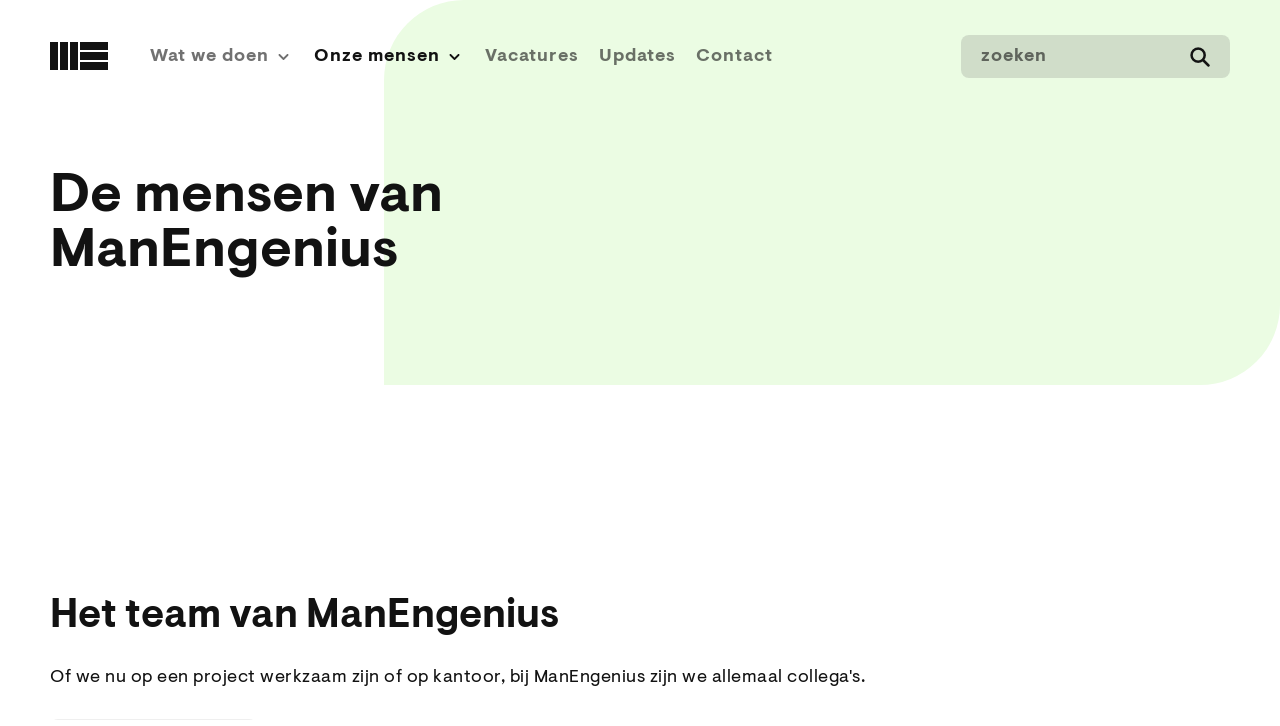

--- FILE ---
content_type: text/html; charset=UTF-8
request_url: https://manengenius.nl/onze-mensen/de-mensen-van-manengenius
body_size: 39657
content:
<!DOCTYPE html>
<html lang="nl" dir="ltr" prefix="content: http://purl.org/rss/1.0/modules/content/  dc: http://purl.org/dc/terms/  foaf: http://xmlns.com/foaf/0.1/  og: http://ogp.me/ns#  rdfs: http://www.w3.org/2000/01/rdf-schema#  schema: http://schema.org/  sioc: http://rdfs.org/sioc/ns#  sioct: http://rdfs.org/sioc/types#  skos: http://www.w3.org/2004/02/skos/core#  xsd: http://www.w3.org/2001/XMLSchema# ">
	<head>
		<meta charset="utf-8" />
<link rel="canonical" href="https://manengenius.nl/onze-mensen/de-mensen-van-manengenius" />
<meta name="Generator" content="Drupal 8 (https://www.drupal.org)" />
<meta name="MobileOptimized" content="width" />
<meta name="HandheldFriendly" content="true" />
<meta name="viewport" content="width=device-width, initial-scale=1.0" />
<link rel="revision" href="https://manengenius.nl/onze-mensen/de-mensen-van-manengenius" />

			<title>De mensen van ManEngenius | ManEngenius</title>
			<!-- Global site tag (gtag.js) - Google Analytics -->
			<script async src="https://www.googletagmanager.com/gtag/js?id=UA-41087843-1"></script>
			<script>
				window.dataLayer = window.dataLayer || [];
function gtag() {
dataLayer.push(arguments);
}
gtag('js', new Date());

gtag('config', 'UA-41087843-1');
			</script>

			<!-- Google Tag Manager -->
			<script>
				(function (w, d, s, l, i) {
w[l] = w[l] || [];
w[l].push({'gtm.start': new Date().getTime(), event: 'gtm.js'});
var f = d.getElementsByTagName(s)[0],
j = d.createElement(s),
dl = l != 'dataLayer' ? '&l=' + l : '';
j.async = true;
j.src = 'https://www.googletagmanager.com/gtm.js?id=' + i + dl;
f.parentNode.insertBefore(j, f);
})(window, document, 'script', 'dataLayer', 'GTM-TDBPC4X');
			</script>
			<!-- End Google Tag Manager -->

			<link rel="stylesheet" media="all" href="/core/modules/system/css/components/ajax-progress.module.css?t6mxy0" />
<link rel="stylesheet" media="all" href="/core/modules/system/css/components/align.module.css?t6mxy0" />
<link rel="stylesheet" media="all" href="/core/modules/system/css/components/autocomplete-loading.module.css?t6mxy0" />
<link rel="stylesheet" media="all" href="/core/modules/system/css/components/fieldgroup.module.css?t6mxy0" />
<link rel="stylesheet" media="all" href="/core/modules/system/css/components/container-inline.module.css?t6mxy0" />
<link rel="stylesheet" media="all" href="/core/modules/system/css/components/clearfix.module.css?t6mxy0" />
<link rel="stylesheet" media="all" href="/core/modules/system/css/components/details.module.css?t6mxy0" />
<link rel="stylesheet" media="all" href="/core/modules/system/css/components/hidden.module.css?t6mxy0" />
<link rel="stylesheet" media="all" href="/core/modules/system/css/components/item-list.module.css?t6mxy0" />
<link rel="stylesheet" media="all" href="/core/modules/system/css/components/js.module.css?t6mxy0" />
<link rel="stylesheet" media="all" href="/core/modules/system/css/components/nowrap.module.css?t6mxy0" />
<link rel="stylesheet" media="all" href="/core/modules/system/css/components/position-container.module.css?t6mxy0" />
<link rel="stylesheet" media="all" href="/core/modules/system/css/components/progress.module.css?t6mxy0" />
<link rel="stylesheet" media="all" href="/core/modules/system/css/components/reset-appearance.module.css?t6mxy0" />
<link rel="stylesheet" media="all" href="/core/modules/system/css/components/resize.module.css?t6mxy0" />
<link rel="stylesheet" media="all" href="/core/modules/system/css/components/sticky-header.module.css?t6mxy0" />
<link rel="stylesheet" media="all" href="/core/modules/system/css/components/system-status-counter.css?t6mxy0" />
<link rel="stylesheet" media="all" href="/core/modules/system/css/components/system-status-report-counters.css?t6mxy0" />
<link rel="stylesheet" media="all" href="/core/modules/system/css/components/system-status-report-general-info.css?t6mxy0" />
<link rel="stylesheet" media="all" href="/core/modules/system/css/components/tabledrag.module.css?t6mxy0" />
<link rel="stylesheet" media="all" href="/core/modules/system/css/components/tablesort.module.css?t6mxy0" />
<link rel="stylesheet" media="all" href="/core/modules/system/css/components/tree-child.module.css?t6mxy0" />
<link rel="stylesheet" media="all" href="/themes/manengenius/assets/css/screen.css?t6mxy0" />
<link rel="stylesheet" media="all" href="/themes/manengenius/assets/libraries/lightbox2/dist/css/lightbox.min.css?t6mxy0" />
<link rel="stylesheet" media="all" href="/themes/manengenius/assets/libraries/swiper/css/swiper.min.css?t6mxy0" />

				
<!--[if lte IE 8]>
<script src="/sites/default/files/js/js_VtafjXmRvoUgAzqzYTA3Wrjkx9wcWhjP0G4ZnnqRamA.js"></script>
<![endif]-->

					<meta http-equiv="X-UA-Compatible" content="IE=edge">
					<meta name="description" content="">
					<meta name="disabled-adaptations" content="watch">
					<meta name="viewport" content="width=device-width, minimum-scale=1.0, maximum-scale=1.0, initial-scale=1.0, user-scalable=no, viewport-fit=cover">
					<link rel="dns-prefetch" href="//cdnjs.cloudflare.com/">
					<meta
					http-equiv="X-UA-TextLayoutMetrics" content="gdi"/>
					<!--[if IE 9]> <link rel="stylesheet" media="screen" href="assets/css/ie.css"> <script charset="utf-8" src="//cdnjs.cloudflare.com/ajax/libs/html5shiv/3.7.2/html5shiv.min.js"></script> <![endif]-->
					<link rel="apple-touch-icon" sizes="180x180" href="/apple-touch-icon.png">
					<link rel="icon" type="image/png" sizes="32x32" href="/favicon-32x32.png">
					<link rel="icon" type="image/png" sizes="16x16" href="/favicon-16x16.png">
					<link rel="manifest" href="/site.webmanifest">
					<link rel="mask-icon" href="/safari-pinned-tab.svg" color="#042d23">
					<meta name="msapplication-TileColor" content="#042d23">
					<meta name="theme-color" content="#042d23">
				</head>
				<body class="page-page">
					<!-- Google Tag Manager (noscript) -->
					<noscript>
						<iframe src="https://www.googletagmanager.com/ns.html?id=GTM-TDBPC4X" height="0" width="0" style="display:none;visibility:hidden"></iframe>
					</noscript>
					<!-- End Google Tag Manager (noscript) -->
					<a href="#main-content" class="visually-hidden focusable">
						Overslaan en naar de inhoud gaan
					</a>
					
					  <div class="dialog-off-canvas-main-canvas" data-off-canvas-main-canvas>
    <header class="header-main" role="banner">
	<div class="wrapper">
		<div class="container-n">
			<nav role="navigation" class="col-100 navigation-container">

				<div class="col">
					<a class="logo" href="/">
						<svg fill="none" viewbox="0 0 58 28" xmlns="http://www.w3.org/2000/svg"><path clip-rule="evenodd" d="M8 0H0v28h8V0zm20 0h-8v28h8V0zM10 0h8v28h-8V0zm48 0H30v8h28V0zM30 20h28v8H30v-8zm28-10H30v8h28v-8z" fill-rule="evenodd" fill="#000"/></svg>
					</a>
				</div>
				<div class="col main-menu-items">
					

  
              <ul class="menu">
                          <li class="menu-item menu-item--expanded"
                      >
                    <a href="/wat-we-doen" data-drupal-link-system-path="node/549">Wat we doen</a>
                            
              <ul class="menu">
                          <li class="menu-item"
                      >
                    <a href="/expertises" data-drupal-link-system-path="node/12">Expertises</a>
                      </li>
                      <li class="menu-item"
                      >
                    <a href="/projecten" data-drupal-link-system-path="node/24">Projecten</a>
                      </li>
                      <li class="menu-item"
                      >
                    <a href="/co2-beleid" data-drupal-link-system-path="node/491">CO2 Beleid</a>
                      </li>
        </ul>
  
              </li>
                      <li class="menu-item menu-item--expanded menu-item--active-trail"
                      >
                    <a href="/onze-mensen" data-drupal-link-system-path="node/553">Onze mensen</a>
                            
              <ul class="menu">
                          <li class="menu-item menu-item--active-trail"
                      >
                    <a href="/onze-mensen/de-mensen-van-manengenius" data-drupal-link-system-path="node/554" class="is-active">De mensen van ManEngenius</a>
                      </li>
                      <li class="menu-item"
                      >
                    <a href="/cultuur" data-drupal-link-system-path="node/28">Cultuur</a>
                      </li>
        </ul>
  
              </li>
                      <li class="menu-item"
                      >
                    <a href="/vacatures" data-drupal-link-system-path="node/27">Vacatures</a>
                      </li>
                      <li class="menu-item"
                      >
                    <a href="/updates" data-drupal-link-system-path="node/254">Updates</a>
                      </li>
                      <li class="menu-item"
                      >
                    <a href="/contact" data-drupal-link-system-path="node/257">Contact</a>
                      </li>
        </ul>
  

				</div>
				<div class="col extra-menu-items">
					<form action="#" autocomplete="off" id="search-form" method="GET">
						<input autocomplete="off" id="search-input" placeholder="zoeken" type="search" value=""/>
						<button class="ma-button" type="submit">
							<svg width="16" height="16" viewbox="0 0 16 16" fill="none" xmlns="http://www.w3.org/2000/svg">
								<path d="M14.75 14.75L10.25 10.25M11.75 6.5C11.75 9.39949 9.39949 11.75 6.5 11.75C3.60051 11.75 1.25 9.39949 1.25 6.5C1.25 3.60051 3.60051 1.25 6.5 1.25C9.39949 1.25 11.75 3.60051 11.75 6.5Z" stroke="#131313" stroke-width="2" stroke-linecap="round" stroke-linejoin="round"/>
							</svg>
						</button>
					</form>

					<a class="toggle-menu" href="#"></a>
				</div>
			</div>
			<div class="menu-footer">
				<div class="container">
					<div>
						<svg width="58" fill="none" viewbox="0 0 58 28" xmlns="http://www.w3.org/2000/svg"><path clip-rule="evenodd" d="M8 0H0v28h8V0zm20 0h-8v28h8V0zM10 0h8v28h-8V0zm48 0H30v8h28V0zM30 20h28v8H30v-8zm28-10H30v8h28v-8z" fill-rule="evenodd" fill="#000" opacity="0.2"/></svg>
						<p class="copyright">
							<strong>&copy; ManEngenius
								2025
							</strong>
						</p>
					</div>
				</div>
			</nav>

		</div>
	</div>
</header>
<main class="">
	  <div>
    <div id="block-manengenius-content">
  
    
      	<style>
		.image-header-554{
			background-color: #EBFCE3
		}
	</style>
		
<article class="page">
	<header>
		<div class="image image-header with-color image-header-554">
					</div>
		<div class="wrapper">
			<div class="container-n">
				<div class="col-100 md-col-50">
					<h1>
						De mensen van ManEngenius</h1>
					<p>
						</p>
									</div>

			</div>
		</div>
	</header>
	<div id="content">
		
      <div>
              <div><section class="me-block-people apb-element" id="555">
	<div class="wrapper">
		<div class="container-n">
			<div class="w-full md-col-75">
				<div class="heading-with-filter">
					<h2>Het team van ManEngenius</h2>
					<p>Of we nu op een project werkzaam zijn of op kantoor, bij ManEngenius zijn we allemaal collega&#039;s. 
</p>
					<p>
						<a class="open-filters" href="#" data-filter-type="expertise">
							<svg width="28" height="28" fill="none" xmlns="http://www.w3.org/2000/svg"><path fill-rule="evenodd" clip-rule="evenodd" d="M12.34 3.382c.598-1.843 3.205-1.843 3.803 0l1.968 6.056h6.368c1.937 0 2.743 2.48 1.175 3.618l-5.15 3.743 1.966 6.056c.6 1.842-1.51 3.375-3.077 2.236l-5.152-3.743-5.151 3.743c-1.568 1.139-3.677-.394-3.078-2.236l1.968-6.056-5.152-3.743c-1.567-1.139-.762-3.618 1.176-3.618h6.367l1.968-6.056ZM14.24 4l-1.968 6.056a2 2 0 0 1-1.902 1.382H4.004l5.151 3.743a2 2 0 0 1 .727 2.236l-1.968 6.056 5.152-3.743a2 2 0 0 1 2.35 0l5.152 3.743-1.967-6.056a2 2 0 0 1 .727-2.236l5.15-3.743h-6.367a2 2 0 0 1-1.902-1.382L14.241 4Z" fill="#131313"/></svg>
							<span>Alle expertises</span>
						</a>
					</p>
				</div>
			</div>
		</div>
	</div>
	<div class="wrapper md-mt-3">
		<div class="container-n">
			<div class="col-100">
				<div class="item-grid cols-1 sm-cols-2 md-cols-4">
											<div class="197 expertise-filter active">
	<div class="person">
		<div class="image">
			<div class="image-background"></div>
							<img src="/sites/default/files/styles/people/public/2025-01/Achraf_TIZ_ME_profielfotografie_202410-29_websize-removebg-preview.png?itok=lGiK7oBX" alt="Achraf Haireche"/>
					</div>

		<div class="person-expertises">
							<div class="icon">
					<svg width="64" height="64" viewBox="0 0 64 64" fill="none" xmlns="http://www.w3.org/2000/svg">
<rect y="-1.33514e-05" width="64" height="64" rx="8" fill="#EBFCE3"/>
<circle cx="42.6667" cy="33.3335" r="13.3333" fill="#28DB76"/>
<path d="M25.3334 46.6668C25.3334 51.8215 21.1547 56.0001 16.0001 56.0001C10.8454 56.0001 6.66675 51.8215 6.66675 46.6668C6.66675 41.5122 10.8454 37.3335 16.0001 37.3335C21.1547 37.3335 25.3334 41.5122 25.3334 46.6668Z" stroke="#212121" stroke-width="2.66667"/>
<path d="M19.9946 48.041C19.7401 49.2929 19.1468 50.3805 18.3257 51.1006C17.5045 51.8207 16.5116 52.124 15.5324 51.954C14.5531 51.784 13.6546 51.1521 13.0046 50.1766C12.3545 49.201 11.9975 47.9484 12.0001 46.6527C12.0027 45.3571 12.3648 44.107 13.0187 43.1359C13.6727 42.1649 14.5737 41.5393 15.5536 41.376C16.5335 41.2127 17.5252 41.523 18.3435 42.2487C19.1617 42.9745 19.7506 44.0662 20.0001 45.3198" stroke="#212121" stroke-width="2"/>
<path d="M9.33337 45.3335H16" stroke="#212121" stroke-width="2"/>
<path d="M9.33337 48.0001H16" stroke="#212121" stroke-width="2"/>
<path d="M36 16.0001C36 21.1548 31.8214 25.3335 26.6667 25.3335C21.512 25.3335 17.3334 21.1548 17.3334 16.0001C17.3334 10.8455 21.512 6.66681 26.6667 6.66681C31.8214 6.66681 36 10.8455 36 16.0001Z" stroke="#212121" stroke-width="2.66667"/>
<path d="M30.6667 13.3335L25.3334 18.6668L22.6667 16.0001" stroke="#212121" stroke-width="2" stroke-linejoin="round"/>
<path d="M57.3334 44.0001C57.3334 49.1548 53.1547 53.3335 48.0001 53.3335C42.8454 53.3335 38.6667 49.1548 38.6667 44.0001C38.6667 38.8455 42.8454 34.6668 48.0001 34.6668C53.1547 34.6668 57.3334 38.8455 57.3334 44.0001Z" stroke="#212121" stroke-width="2.66667"/>
<path d="M48 39.3333V48.6667" stroke="#212121" stroke-width="2.66667" stroke-linecap="round"/>
<path d="M52.6667 44L43.3334 44" stroke="#212121" stroke-width="2.66667" stroke-linecap="round"/>
<path d="M22 24L18 37.3333" stroke="#212121" stroke-width="2.66667"/>
<path d="M38.6666 44L25.3333 46.6667" stroke="#212121" stroke-width="2.66667"/>
<path d="M44 36L33.3333 22.6667" stroke="#212121" stroke-width="2.66667"/>
</svg>

				</div>
					</div>
		<div class="text">
			<h3>
				Achraf Haireche
			</h3>
							<p class="function">
					Adviseur Projectbeheersing
				</p>
										<a class="person-action mail-safe" data-email="ahaireche@manengenius.nl">
					<svg width="24" height="24" viewbox="0 0 24 24" fill="none" xmlns="http://www.w3.org/2000/svg">
						<path d="M3 8L10.8906 13.2604C11.5624 13.7083 12.4376 13.7083 13.1094 13.2604L21 8M5 19H19C20.1046 19 21 18.1046 21 17V7C21 5.89543 20.1046 5 19 5H5C3.89543 5 3 5.89543 3 7V17C3 18.1046 3.89543 19 5 19Z" stroke="#747474" stroke-width="2" stroke-linecap="round" stroke-linejoin="round"/>
					</svg>
					<span class="email">Toon e-mailadres</span>
				</a>
										<span class="person-action phone-safe" data-number="0650264000">
					<svg width="24" height="24" viewbox="0 0 24 24" fill="none" xmlns="http://www.w3.org/2000/svg">
						<path d="M3 5C3 3.89543 3.89543 3 5 3H8.27924C8.70967 3 9.09181 3.27543 9.22792 3.68377L10.7257 8.17721C10.8831 8.64932 10.6694 9.16531 10.2243 9.38787L7.96701 10.5165C9.06925 12.9612 11.0388 14.9308 13.4835 16.033L14.6121 13.7757C14.8347 13.3306 15.3507 13.1169 15.8228 13.2743L20.3162 14.7721C20.7246 14.9082 21 15.2903 21 15.7208V19C21 20.1046 20.1046 21 19 21H18C9.71573 21 3 14.2843 3 6V5Z" stroke="#086C54" stroke-width="2" stroke-linecap="round" stroke-linejoin="round"/>
					</svg>
					<span class="number">Toon telefoonnummer</span>
				</span>
										<a class="person-action" target="_blank" href="https://www.linkedin.com/in/achrafhaireche">
					<svg width="24" height="24" fill="none" xmlns="http://www.w3.org/2000/svg">
						<g clip-path="url(#a)" stroke="#747474" stroke-width="2" stroke-linecap="round" stroke-linejoin="round"><path d="M18 4H6a2 2 0 0 0-2 2v12a2 2 0 0 0 2 2h12a2 2 0 0 0 2-2V6a2 2 0 0 0-2-2ZM8 11v5M8 8v.01M12 16v-5"/><path d="M16 16v-3a2 2 0 0 0-4 0"/></g>
						<defs>
							<clipPath id="a"><path fill="#fff" d="M0 0h24v24H0z"/></clipPath>
						</defs>
					</svg>

					<span>LinkedIn</span>
				</a>
			
		</div>
	</div>
</div>

											<div class="6 expertise-filter active">
	<div class="person">
		<div class="image">
			<div class="image-background"></div>
							<svg width="168" height="168" viewbox="0 0 168 168" fill="none" xmlns="http://www.w3.org/2000/svg">
					<path d="M83.9999 36.5C78.1283 36.5 72.3885 38.2411 67.5064 41.5032C62.6243 44.7654 58.8192 49.4019 56.5722 54.8266C54.3253 60.2513 53.7373 66.2204 54.8828 71.9792C56.0283 77.7381 58.8558 83.0279 63.0077 87.1797C67.1596 91.3316 72.4494 94.1591 78.2082 95.3046C83.967 96.4501 89.9362 95.8622 95.3608 93.6152C100.786 91.3682 105.422 87.5631 108.684 82.681C111.946 77.7989 113.687 72.0591 113.687 66.1875C113.687 58.3139 110.56 50.7628 104.992 45.1953C99.4247 39.6278 91.8735 36.5 83.9999 36.5ZM83.9999 84C80.4769 84 77.0331 82.9553 74.1038 80.9981C71.1746 79.0408 68.8915 76.2589 67.5433 73.004C66.1951 69.7492 65.8424 66.1677 66.5297 62.7125C67.217 59.2572 68.9134 56.0833 71.4046 53.5922C73.8957 51.101 77.0696 49.4046 80.5249 48.7173C83.9802 48.03 87.5617 48.3827 90.8165 49.7309C94.0713 51.0791 96.8532 53.3622 98.8105 56.2914C100.768 59.2207 101.812 62.6645 101.812 66.1875C101.807 70.91 99.9287 75.4376 96.5894 78.7769C93.25 82.1163 88.7224 83.9947 83.9999 84Z" fill="#0F0F0E" fill-opacity="0.15"/>
					<path d="M83.9999 0.875C67.5593 0.875 51.488 5.7502 37.8181 14.8841C24.1483 24.018 13.494 37.0003 7.20243 52.1894C0.910895 67.3785 -0.735258 84.0922 2.47214 100.217C5.67954 116.342 13.5964 131.153 25.2217 142.778C36.8469 154.403 51.6584 162.32 67.783 165.528C83.9077 168.735 100.621 167.089 115.81 160.797C131 154.506 143.982 143.852 153.116 130.182C162.25 116.512 167.125 100.441 167.125 84C167.1 61.9615 158.334 40.8328 142.751 25.2492C127.167 9.66559 106.038 0.89983 83.9999 0.875ZM48.3749 145.61V137.438C48.3801 132.715 50.2584 128.187 53.5978 124.848C56.9372 121.509 61.4648 119.63 66.1874 119.625H101.812C106.535 119.63 111.063 121.509 114.402 124.848C117.741 128.187 119.62 132.715 119.625 137.438V145.61C108.814 151.923 96.5192 155.25 83.9999 155.25C71.4806 155.25 59.1861 151.923 48.3749 145.61ZM131.455 136.997C131.337 129.208 128.164 121.778 122.619 116.307C117.074 110.836 109.602 107.763 101.812 107.75H66.1874C58.398 107.763 50.9256 110.836 45.3808 116.307C39.8359 121.778 36.6625 129.208 36.5444 136.997C25.7772 127.383 18.1841 114.725 14.7707 100.699C11.3572 86.6734 12.2844 71.9418 17.4295 58.4549C22.5746 44.9679 31.6948 33.3618 43.5826 25.1734C55.4704 16.985 69.5649 12.6005 83.9999 12.6005C98.4349 12.6005 112.529 16.985 124.417 25.1734C136.305 33.3618 145.425 44.9679 150.57 58.4549C155.715 71.9418 156.643 86.6734 153.229 100.699C149.816 114.725 142.223 127.383 131.455 136.997Z" fill="#0F0F0E" fill-opacity="0.15"/>
				</svg>

					</div>

		<div class="person-expertises">
							<div class="icon">
					<svg width="64" height="64" viewBox="0 0 64 64" fill="none" xmlns="http://www.w3.org/2000/svg">
<g clip-path="url(#clip0_1522_1204)">
<rect y="7.62939e-06" width="64" height="64" rx="8" fill="#EBFCE3"/>
<circle cx="32.2222" cy="19.2222" r="14.2222" fill="#28DB76"/>
<path d="M12 12V16M22.6666 12V16M17.3333 12V16M12 20V24M22.6666 20V24M17.3333 20V24M17.3333 42.6667H7.99996C7.26358 42.6667 6.66663 42.0697 6.66663 41.3333L6.66663 8.00001C6.66663 7.26363 7.26358 6.66668 7.99996 6.66668H26.6666C27.403 6.66668 28 7.26363 28 8.00001V41.3333C28 42.0697 27.403 42.6667 26.6666 42.6667H22.6666M17.3333 42.6667V32C17.3333 31.2636 17.9303 30.6667 18.6666 30.6667H21.3333C22.0697 30.6667 22.6666 31.2636 22.6666 32V42.6667M17.3333 42.6667H22.6666" stroke="#212121" stroke-width="2.66667" stroke-linecap="round"/>
<path d="M38 50.6667C40.1192 50.6667 42.0232 49.6367 43.3333 48C44.6435 49.6367 46.5475 50.6667 48.6667 50.6667C50.7858 50.6667 52.6898 49.6367 54 48C55.3102 49.6367 57.2142 50.6667 59.3333 50.6667" stroke="#212121" stroke-width="2.66667" stroke-linecap="round"/>
<path d="M27 58.6667C29.1192 58.6667 31.0232 57.6367 32.3333 56C33.6435 57.6367 35.5475 58.6667 37.6667 58.6667C39.7858 58.6667 41.6898 57.6367 43 56C44.3102 57.6367 46.2142 58.6667 48.3333 58.6667" stroke="#212121" stroke-width="2.66667" stroke-linecap="round"/>
<path d="M-10 42.6667H10.6667H21.3333H26.6667H32H37M45.3333 42.6667H37M37 42.6667V34.4M37 34.4C35.5778 33.6889 32.7333 31.5556 32.7333 28.7111C32.7333 26.3734 34.6547 23.0749 36.1288 21.1844C36.5816 20.6037 37.4184 20.6037 37.8712 21.1844C39.3453 23.0749 41.2667 26.3734 41.2667 28.7111C41.2667 31.5556 38.4222 33.6889 37 34.4Z" stroke="#212121" stroke-width="2.66667" stroke-linecap="round"/>
</g>
<defs>
<clipPath id="clip0_1522_1204">
<rect y="7.62939e-06" width="64" height="64" rx="8" fill="white"/>
</clipPath>
</defs>
</svg>

				</div>
					</div>
		<div class="text">
			<h3>
				Amber Dickmann
			</h3>
							<p class="function">
					Omgevingsmanager
				</p>
										<a class="person-action mail-safe" data-email="adickmann@manengenius.nl">
					<svg width="24" height="24" viewbox="0 0 24 24" fill="none" xmlns="http://www.w3.org/2000/svg">
						<path d="M3 8L10.8906 13.2604C11.5624 13.7083 12.4376 13.7083 13.1094 13.2604L21 8M5 19H19C20.1046 19 21 18.1046 21 17V7C21 5.89543 20.1046 5 19 5H5C3.89543 5 3 5.89543 3 7V17C3 18.1046 3.89543 19 5 19Z" stroke="#747474" stroke-width="2" stroke-linecap="round" stroke-linejoin="round"/>
					</svg>
					<span class="email">Toon e-mailadres</span>
				</a>
										<span class="person-action phone-safe" data-number="0235670050">
					<svg width="24" height="24" viewbox="0 0 24 24" fill="none" xmlns="http://www.w3.org/2000/svg">
						<path d="M3 5C3 3.89543 3.89543 3 5 3H8.27924C8.70967 3 9.09181 3.27543 9.22792 3.68377L10.7257 8.17721C10.8831 8.64932 10.6694 9.16531 10.2243 9.38787L7.96701 10.5165C9.06925 12.9612 11.0388 14.9308 13.4835 16.033L14.6121 13.7757C14.8347 13.3306 15.3507 13.1169 15.8228 13.2743L20.3162 14.7721C20.7246 14.9082 21 15.2903 21 15.7208V19C21 20.1046 20.1046 21 19 21H18C9.71573 21 3 14.2843 3 6V5Z" stroke="#086C54" stroke-width="2" stroke-linecap="round" stroke-linejoin="round"/>
					</svg>
					<span class="number">Toon telefoonnummer</span>
				</span>
										<a class="person-action" target="_blank" href="https://www.linkedin.com/in/amber-dickmann-71691434/">
					<svg width="24" height="24" fill="none" xmlns="http://www.w3.org/2000/svg">
						<g clip-path="url(#a)" stroke="#747474" stroke-width="2" stroke-linecap="round" stroke-linejoin="round"><path d="M18 4H6a2 2 0 0 0-2 2v12a2 2 0 0 0 2 2h12a2 2 0 0 0 2-2V6a2 2 0 0 0-2-2ZM8 11v5M8 8v.01M12 16v-5"/><path d="M16 16v-3a2 2 0 0 0-4 0"/></g>
						<defs>
							<clipPath id="a"><path fill="#fff" d="M0 0h24v24H0z"/></clipPath>
						</defs>
					</svg>

					<span>LinkedIn</span>
				</a>
			
		</div>
	</div>
</div>

											<div class="59 expertise-filter active">
	<div class="person">
		<div class="image">
			<div class="image-background"></div>
							<img src="/sites/default/files/styles/people/public/2022-09/Arjen_van_der_Sligte-removebg.png?itok=Tb8lPxix" alt="Arjen van der Sligte"/>
					</div>

		<div class="person-expertises">
							<div class="icon">
					<svg width="64" height="64" viewBox="0 0 64 64" fill="none" xmlns="http://www.w3.org/2000/svg">
<g clip-path="url(#clip0_1531_2181)">
<rect width="64" height="64" rx="8" fill="#EBFCE3"/>
<circle cx="28.3333" cy="29.3333" r="13.3333" fill="#28DB76"/>
<path d="M39 23V38" stroke="#212121" stroke-width="2.67" stroke-linecap="round" stroke-linejoin="round"/>
<path d="M52 19L52 40" stroke="#212121" stroke-width="2.67" stroke-linecap="round" stroke-linejoin="round"/>
<path d="M33 56L33 41.375C33 41.1679 32.5523 41 32 41L30 41C29.4477 41 29 41.1679 29 41.375L29 56" stroke="#212121" stroke-width="2.67" stroke-linecap="round"/>
<path d="M74.1731 31.9636C75.1851 34.1014 75.785 36.3679 75.9519 38.6711C76.005 39.4038 75.4045 40 74.67 40H52L29.33 40C28.5955 40 27.995 39.4038 28.0481 38.6711C28.215 36.3679 28.8149 34.1014 29.8269 31.9636C31.033 29.4158 32.8008 27.1008 35.0294 25.1508C37.258 23.2007 39.9038 21.6539 42.8156 20.5985C45.7274 19.5432 48.8483 19 52 19C55.1517 19 58.2726 19.5432 61.1844 20.5985C64.0962 21.6539 66.742 23.2007 68.9706 25.1508C71.1992 27.1008 72.967 29.4158 74.1731 31.9636Z" stroke="#212121" stroke-width="2.67"/>
<path d="M23 40C23 39.4477 23.6334 39 24.4146 39H79.5854C80.3666 39 81 39.4477 81 40V42C81 42.5523 80.3666 43 79.5854 43H24.4146C23.6334 43 23 42.5523 23 42V40Z" fill="#EBFCE3" stroke="#212121" stroke-width="2.67" stroke-linecap="round"/>
<path d="M41 56.6667C43.1192 56.6667 45.0232 55.6367 46.3333 54C47.6435 55.6367 49.5475 56.6667 51.6667 56.6667C53.7858 56.6667 55.6898 55.6367 57 54C58.3102 55.6367 60.2142 56.6667 62.3333 56.6667" stroke="#212121" stroke-width="2.66667" stroke-linecap="round"/>
<path d="M62 56.6667C64.1192 56.6667 66.0232 55.6367 67.3333 54C68.6435 55.6367 70.5475 56.6667 72.6667 56.6667C74.7858 56.6667 76.6898 55.6367 78 54C79.3102 55.6367 81.2142 56.6667 83.3333 56.6667" stroke="#212121" stroke-width="2.66667" stroke-linecap="round"/>
<path d="M20 56.6667C22.1192 56.6667 24.0232 55.6367 25.3333 54C26.6435 55.6367 28.5475 56.6667 30.6667 56.6667C32.7858 56.6667 34.6898 55.6367 36 54C37.3102 55.6367 39.2142 56.6667 41.3333 56.6667" stroke="#212121" stroke-width="2.66667" stroke-linecap="round"/>
<path d="M9.81818 4H14.1818M9.81818 4L4.72727 9.81818M9.81818 4V16.3636M14.1818 4L33.8182 9.81818M14.1818 4V16.3636M4.72727 9.81818H33.0909C33.4926 9.81818 33.8182 10.1438 33.8182 10.5455V12C33.8182 12.4017 33.4926 12.7273 33.0909 12.7273H4.72727C4.32561 12.7273 4 12.4017 4 12V10.5455C4 10.1438 4.32561 9.81818 4.72727 9.81818ZM14.1818 16.3636H9.81818M14.1818 16.3636V20M9.81818 16.3636V20M9.81818 20H14.1818M9.81818 20V23.6364M14.1818 20V23.6364M14.1818 23.6364H9.81818M14.1818 23.6364V27.2727M9.81818 23.6364V27.2727M9.81818 27.2727V30.9091M9.81818 27.2727H12H14.1818M14.1818 27.2727V30.9091" stroke="#212121" stroke-width="2" stroke-linecap="round"/>
<path d="M23.6364 12.7273L26.2526 15.3435C26.4401 15.531 26.6944 15.6363 26.9597 15.6363H29.0403C29.3055 15.6363 29.5599 15.531 29.7474 15.3435L32.3636 12.7273" stroke="#212121" stroke-width="2"/>
<path d="M25.8182 22.0779C25.8182 23.3403 26.795 24.3636 28 24.3636C29.205 24.3636 30.1818 23.3403 30.1818 22.0779C30.1818 21.1775 29.6849 20.3987 28.9626 20.0261C28.4718 19.7729 28 19.3445 28 18.7922V16.3636" stroke="#212121" stroke-width="2" stroke-linecap="round"/>
</g>
<defs>
<clipPath id="clip0_1531_2181">
<rect width="64" height="64" rx="8" fill="white"/>
</clipPath>
</defs>
</svg>

				</div>
					</div>
		<div class="text">
			<h3>
				Arjen van der Sligte
			</h3>
							<p class="function">
					Technisch Manager
				</p>
										<a class="person-action mail-safe" data-email="avandersligte@manengenius.nl">
					<svg width="24" height="24" viewbox="0 0 24 24" fill="none" xmlns="http://www.w3.org/2000/svg">
						<path d="M3 8L10.8906 13.2604C11.5624 13.7083 12.4376 13.7083 13.1094 13.2604L21 8M5 19H19C20.1046 19 21 18.1046 21 17V7C21 5.89543 20.1046 5 19 5H5C3.89543 5 3 5.89543 3 7V17C3 18.1046 3.89543 19 5 19Z" stroke="#747474" stroke-width="2" stroke-linecap="round" stroke-linejoin="round"/>
					</svg>
					<span class="email">Toon e-mailadres</span>
				</a>
										<span class="person-action phone-safe" data-number="0653889221">
					<svg width="24" height="24" viewbox="0 0 24 24" fill="none" xmlns="http://www.w3.org/2000/svg">
						<path d="M3 5C3 3.89543 3.89543 3 5 3H8.27924C8.70967 3 9.09181 3.27543 9.22792 3.68377L10.7257 8.17721C10.8831 8.64932 10.6694 9.16531 10.2243 9.38787L7.96701 10.5165C9.06925 12.9612 11.0388 14.9308 13.4835 16.033L14.6121 13.7757C14.8347 13.3306 15.3507 13.1169 15.8228 13.2743L20.3162 14.7721C20.7246 14.9082 21 15.2903 21 15.7208V19C21 20.1046 20.1046 21 19 21H18C9.71573 21 3 14.2843 3 6V5Z" stroke="#086C54" stroke-width="2" stroke-linecap="round" stroke-linejoin="round"/>
					</svg>
					<span class="number">Toon telefoonnummer</span>
				</span>
										<a class="person-action" target="_blank" href="https://www.linkedin.com/in/arjenvandersligte/">
					<svg width="24" height="24" fill="none" xmlns="http://www.w3.org/2000/svg">
						<g clip-path="url(#a)" stroke="#747474" stroke-width="2" stroke-linecap="round" stroke-linejoin="round"><path d="M18 4H6a2 2 0 0 0-2 2v12a2 2 0 0 0 2 2h12a2 2 0 0 0 2-2V6a2 2 0 0 0-2-2ZM8 11v5M8 8v.01M12 16v-5"/><path d="M16 16v-3a2 2 0 0 0-4 0"/></g>
						<defs>
							<clipPath id="a"><path fill="#fff" d="M0 0h24v24H0z"/></clipPath>
						</defs>
					</svg>

					<span>LinkedIn</span>
				</a>
			
		</div>
	</div>
</div>

											<div class="59 expertise-filter active">
	<div class="person">
		<div class="image">
			<div class="image-background"></div>
							<svg width="168" height="168" viewbox="0 0 168 168" fill="none" xmlns="http://www.w3.org/2000/svg">
					<path d="M83.9999 36.5C78.1283 36.5 72.3885 38.2411 67.5064 41.5032C62.6243 44.7654 58.8192 49.4019 56.5722 54.8266C54.3253 60.2513 53.7373 66.2204 54.8828 71.9792C56.0283 77.7381 58.8558 83.0279 63.0077 87.1797C67.1596 91.3316 72.4494 94.1591 78.2082 95.3046C83.967 96.4501 89.9362 95.8622 95.3608 93.6152C100.786 91.3682 105.422 87.5631 108.684 82.681C111.946 77.7989 113.687 72.0591 113.687 66.1875C113.687 58.3139 110.56 50.7628 104.992 45.1953C99.4247 39.6278 91.8735 36.5 83.9999 36.5ZM83.9999 84C80.4769 84 77.0331 82.9553 74.1038 80.9981C71.1746 79.0408 68.8915 76.2589 67.5433 73.004C66.1951 69.7492 65.8424 66.1677 66.5297 62.7125C67.217 59.2572 68.9134 56.0833 71.4046 53.5922C73.8957 51.101 77.0696 49.4046 80.5249 48.7173C83.9802 48.03 87.5617 48.3827 90.8165 49.7309C94.0713 51.0791 96.8532 53.3622 98.8105 56.2914C100.768 59.2207 101.812 62.6645 101.812 66.1875C101.807 70.91 99.9287 75.4376 96.5894 78.7769C93.25 82.1163 88.7224 83.9947 83.9999 84Z" fill="#0F0F0E" fill-opacity="0.15"/>
					<path d="M83.9999 0.875C67.5593 0.875 51.488 5.7502 37.8181 14.8841C24.1483 24.018 13.494 37.0003 7.20243 52.1894C0.910895 67.3785 -0.735258 84.0922 2.47214 100.217C5.67954 116.342 13.5964 131.153 25.2217 142.778C36.8469 154.403 51.6584 162.32 67.783 165.528C83.9077 168.735 100.621 167.089 115.81 160.797C131 154.506 143.982 143.852 153.116 130.182C162.25 116.512 167.125 100.441 167.125 84C167.1 61.9615 158.334 40.8328 142.751 25.2492C127.167 9.66559 106.038 0.89983 83.9999 0.875ZM48.3749 145.61V137.438C48.3801 132.715 50.2584 128.187 53.5978 124.848C56.9372 121.509 61.4648 119.63 66.1874 119.625H101.812C106.535 119.63 111.063 121.509 114.402 124.848C117.741 128.187 119.62 132.715 119.625 137.438V145.61C108.814 151.923 96.5192 155.25 83.9999 155.25C71.4806 155.25 59.1861 151.923 48.3749 145.61ZM131.455 136.997C131.337 129.208 128.164 121.778 122.619 116.307C117.074 110.836 109.602 107.763 101.812 107.75H66.1874C58.398 107.763 50.9256 110.836 45.3808 116.307C39.8359 121.778 36.6625 129.208 36.5444 136.997C25.7772 127.383 18.1841 114.725 14.7707 100.699C11.3572 86.6734 12.2844 71.9418 17.4295 58.4549C22.5746 44.9679 31.6948 33.3618 43.5826 25.1734C55.4704 16.985 69.5649 12.6005 83.9999 12.6005C98.4349 12.6005 112.529 16.985 124.417 25.1734C136.305 33.3618 145.425 44.9679 150.57 58.4549C155.715 71.9418 156.643 86.6734 153.229 100.699C149.816 114.725 142.223 127.383 131.455 136.997Z" fill="#0F0F0E" fill-opacity="0.15"/>
				</svg>

					</div>

		<div class="person-expertises">
							<div class="icon">
					<svg width="64" height="64" viewBox="0 0 64 64" fill="none" xmlns="http://www.w3.org/2000/svg">
<g clip-path="url(#clip0_1531_2181)">
<rect width="64" height="64" rx="8" fill="#EBFCE3"/>
<circle cx="28.3333" cy="29.3333" r="13.3333" fill="#28DB76"/>
<path d="M39 23V38" stroke="#212121" stroke-width="2.67" stroke-linecap="round" stroke-linejoin="round"/>
<path d="M52 19L52 40" stroke="#212121" stroke-width="2.67" stroke-linecap="round" stroke-linejoin="round"/>
<path d="M33 56L33 41.375C33 41.1679 32.5523 41 32 41L30 41C29.4477 41 29 41.1679 29 41.375L29 56" stroke="#212121" stroke-width="2.67" stroke-linecap="round"/>
<path d="M74.1731 31.9636C75.1851 34.1014 75.785 36.3679 75.9519 38.6711C76.005 39.4038 75.4045 40 74.67 40H52L29.33 40C28.5955 40 27.995 39.4038 28.0481 38.6711C28.215 36.3679 28.8149 34.1014 29.8269 31.9636C31.033 29.4158 32.8008 27.1008 35.0294 25.1508C37.258 23.2007 39.9038 21.6539 42.8156 20.5985C45.7274 19.5432 48.8483 19 52 19C55.1517 19 58.2726 19.5432 61.1844 20.5985C64.0962 21.6539 66.742 23.2007 68.9706 25.1508C71.1992 27.1008 72.967 29.4158 74.1731 31.9636Z" stroke="#212121" stroke-width="2.67"/>
<path d="M23 40C23 39.4477 23.6334 39 24.4146 39H79.5854C80.3666 39 81 39.4477 81 40V42C81 42.5523 80.3666 43 79.5854 43H24.4146C23.6334 43 23 42.5523 23 42V40Z" fill="#EBFCE3" stroke="#212121" stroke-width="2.67" stroke-linecap="round"/>
<path d="M41 56.6667C43.1192 56.6667 45.0232 55.6367 46.3333 54C47.6435 55.6367 49.5475 56.6667 51.6667 56.6667C53.7858 56.6667 55.6898 55.6367 57 54C58.3102 55.6367 60.2142 56.6667 62.3333 56.6667" stroke="#212121" stroke-width="2.66667" stroke-linecap="round"/>
<path d="M62 56.6667C64.1192 56.6667 66.0232 55.6367 67.3333 54C68.6435 55.6367 70.5475 56.6667 72.6667 56.6667C74.7858 56.6667 76.6898 55.6367 78 54C79.3102 55.6367 81.2142 56.6667 83.3333 56.6667" stroke="#212121" stroke-width="2.66667" stroke-linecap="round"/>
<path d="M20 56.6667C22.1192 56.6667 24.0232 55.6367 25.3333 54C26.6435 55.6367 28.5475 56.6667 30.6667 56.6667C32.7858 56.6667 34.6898 55.6367 36 54C37.3102 55.6367 39.2142 56.6667 41.3333 56.6667" stroke="#212121" stroke-width="2.66667" stroke-linecap="round"/>
<path d="M9.81818 4H14.1818M9.81818 4L4.72727 9.81818M9.81818 4V16.3636M14.1818 4L33.8182 9.81818M14.1818 4V16.3636M4.72727 9.81818H33.0909C33.4926 9.81818 33.8182 10.1438 33.8182 10.5455V12C33.8182 12.4017 33.4926 12.7273 33.0909 12.7273H4.72727C4.32561 12.7273 4 12.4017 4 12V10.5455C4 10.1438 4.32561 9.81818 4.72727 9.81818ZM14.1818 16.3636H9.81818M14.1818 16.3636V20M9.81818 16.3636V20M9.81818 20H14.1818M9.81818 20V23.6364M14.1818 20V23.6364M14.1818 23.6364H9.81818M14.1818 23.6364V27.2727M9.81818 23.6364V27.2727M9.81818 27.2727V30.9091M9.81818 27.2727H12H14.1818M14.1818 27.2727V30.9091" stroke="#212121" stroke-width="2" stroke-linecap="round"/>
<path d="M23.6364 12.7273L26.2526 15.3435C26.4401 15.531 26.6944 15.6363 26.9597 15.6363H29.0403C29.3055 15.6363 29.5599 15.531 29.7474 15.3435L32.3636 12.7273" stroke="#212121" stroke-width="2"/>
<path d="M25.8182 22.0779C25.8182 23.3403 26.795 24.3636 28 24.3636C29.205 24.3636 30.1818 23.3403 30.1818 22.0779C30.1818 21.1775 29.6849 20.3987 28.9626 20.0261C28.4718 19.7729 28 19.3445 28 18.7922V16.3636" stroke="#212121" stroke-width="2" stroke-linecap="round"/>
</g>
<defs>
<clipPath id="clip0_1531_2181">
<rect width="64" height="64" rx="8" fill="white"/>
</clipPath>
</defs>
</svg>

				</div>
					</div>
		<div class="text">
			<h3>
				Bart Pepping
			</h3>
							<p class="function">
					Civiel BIM modelleur
				</p>
										<a class="person-action mail-safe" data-email="bpepping@manengenius.nl">
					<svg width="24" height="24" viewbox="0 0 24 24" fill="none" xmlns="http://www.w3.org/2000/svg">
						<path d="M3 8L10.8906 13.2604C11.5624 13.7083 12.4376 13.7083 13.1094 13.2604L21 8M5 19H19C20.1046 19 21 18.1046 21 17V7C21 5.89543 20.1046 5 19 5H5C3.89543 5 3 5.89543 3 7V17C3 18.1046 3.89543 19 5 19Z" stroke="#747474" stroke-width="2" stroke-linecap="round" stroke-linejoin="round"/>
					</svg>
					<span class="email">Toon e-mailadres</span>
				</a>
										<span class="person-action phone-safe" data-number="023-5670050">
					<svg width="24" height="24" viewbox="0 0 24 24" fill="none" xmlns="http://www.w3.org/2000/svg">
						<path d="M3 5C3 3.89543 3.89543 3 5 3H8.27924C8.70967 3 9.09181 3.27543 9.22792 3.68377L10.7257 8.17721C10.8831 8.64932 10.6694 9.16531 10.2243 9.38787L7.96701 10.5165C9.06925 12.9612 11.0388 14.9308 13.4835 16.033L14.6121 13.7757C14.8347 13.3306 15.3507 13.1169 15.8228 13.2743L20.3162 14.7721C20.7246 14.9082 21 15.2903 21 15.7208V19C21 20.1046 20.1046 21 19 21H18C9.71573 21 3 14.2843 3 6V5Z" stroke="#086C54" stroke-width="2" stroke-linecap="round" stroke-linejoin="round"/>
					</svg>
					<span class="number">Toon telefoonnummer</span>
				</span>
										<a class="person-action" target="_blank" href="https://www.linkedin.com/search/results/all/?fetchDeterministicClustersOnly=true&amp;heroEntityKey=urn%3Ali%3Afsd_profile%3AACoAABNt2ioBQFjuY5022Y6hBCyGkZOnBR55rkU&amp;keywords=bart%20pepping&amp;origin=RICH_QUERY_TYPEAHEAD_HISTORY&amp;position=0&amp;searchId=0b85891f-ee1c-4">
					<svg width="24" height="24" fill="none" xmlns="http://www.w3.org/2000/svg">
						<g clip-path="url(#a)" stroke="#747474" stroke-width="2" stroke-linecap="round" stroke-linejoin="round"><path d="M18 4H6a2 2 0 0 0-2 2v12a2 2 0 0 0 2 2h12a2 2 0 0 0 2-2V6a2 2 0 0 0-2-2ZM8 11v5M8 8v.01M12 16v-5"/><path d="M16 16v-3a2 2 0 0 0-4 0"/></g>
						<defs>
							<clipPath id="a"><path fill="#fff" d="M0 0h24v24H0z"/></clipPath>
						</defs>
					</svg>

					<span>LinkedIn</span>
				</a>
			
		</div>
	</div>
</div>

											<div class="2 expertise-filter active">
	<div class="person">
		<div class="image">
			<div class="image-background"></div>
							<img src="/sites/default/files/styles/people/public/2022-09/Bert_Jan_Zandhuis-removebg.png?itok=Q_Mh9FVt" alt="Bert Jan Zandhuis"/>
					</div>

		<div class="person-expertises">
							<div class="icon">
					<svg width="64" height="64" viewBox="0 0 64 64" fill="none" xmlns="http://www.w3.org/2000/svg">
<g clip-path="url(#clip0_1522_1105)">
<rect y="-3.8147e-06" width="64" height="64" rx="8" fill="#EBFCE3"/>
<circle cx="33.335" cy="18.335" r="13.335" fill="#28DB76"/>
<path d="M-5 43L40 43" stroke="#212121" stroke-width="2.66667" stroke-linecap="round"/>
<path d="M-1.33334 53.3333H2.66666" stroke="#212121" stroke-width="2.66667" stroke-linecap="round"/>
<path d="M8.62207 53.3333H12.6221" stroke="#212121" stroke-width="2.66667" stroke-linecap="round"/>
<path d="M18.5778 53.3333H22.5778" stroke="#212121" stroke-width="2.66667" stroke-linecap="round"/>
<path d="M28.5332 53.3333H32.5332" stroke="#212121" stroke-width="2.66667" stroke-linecap="round"/>
<circle cx="42.6666" cy="53.3335" r="5.33333" stroke="#212121" stroke-width="2.66667"/>
<circle cx="61.3333" cy="53.3335" r="5.33333" stroke="#212121" stroke-width="2.66667"/>
<circle cx="58.6666" cy="33.3335" r="2.66667" stroke="#212121" stroke-width="2.66667"/>
<path d="M51.9999 56.0002V49.8858C51.9999 49.5322 51.8595 49.193 51.6094 48.943L46.9427 44.2763C46.422 43.7556 46.422 42.9114 46.9427 42.3907L51.0571 38.2763C51.5778 37.7556 52.422 37.7556 52.9427 38.2763L56.9427 42.2763C57.1928 42.5264 57.5319 42.6668 57.8856 42.6668H62.6666" stroke="#212121" stroke-width="2.66667"/>
<path d="M32.3333 38C32.3333 39.4728 31.1394 40.6667 29.6667 40.6667C28.1939 40.6667 27 39.4728 27 38" stroke="#212121" stroke-width="2.66667"/>
<path d="M25.3333 38C25.3333 39.4728 24.1394 40.6667 22.6667 40.6667C21.1939 40.6667 20 39.4728 20 38" stroke="#212121" stroke-width="2.66667"/>
<path d="M10.3333 38C10.3333 39.4728 9.13943 40.6667 7.66667 40.6667C6.19391 40.6667 5 39.4728 5 38" stroke="#212121" stroke-width="2.66667"/>
<path d="M3.33333 38C3.33333 39.4728 2.13943 40.6667 0.666667 40.6667C-0.806093 40.6667 -2 39.4728 -2 38" stroke="#212121" stroke-width="2.66667"/>
<path d="M-8.5 15H19C21 15 25.7 15.7 28.5 18.5C31.3 21.3 36 26 38 28C38.5 28.5 39.5 30 39.5 32C39.5 34.5 37 37 33.5 37H-8.5" stroke="#212121" stroke-width="2.67" stroke-linecap="round" stroke-linejoin="round"/>
<path d="M35.5 26.3333L19.8333 26.3333C19.097 26.3333 18.5 25.7364 18.5 25L18.5 22.3333C18.5 21.5969 19.097 21 19.8333 21L30.5 21" stroke="#212121" stroke-width="2.66667" stroke-linecap="round"/>
<path d="M11.1667 26.3333L-7.66667 26.3333C-8.40305 26.3333 -9 25.7364 -9 25L-9 22.3333C-9 21.5969 -8.40305 21 -7.66667 21L11.1667 21C11.903 21 12.5 21.5969 12.5 22.3333L12.5 25C12.5 25.7364 11.903 26.3333 11.1667 26.3333Z" stroke="#212121" stroke-width="2.66667" stroke-linecap="round"/>
</g>
<defs>
<clipPath id="clip0_1522_1105">
<rect y="-3.8147e-06" width="64" height="64" rx="8" fill="white"/>
</clipPath>
</defs>
</svg>

				</div>
					</div>
		<div class="text">
			<h3>
				Bert Jan Zandhuis
			</h3>
							<p class="function">
					Verkeersmanager
				</p>
										<a class="person-action mail-safe" data-email="bzandhuis@manengenius.nl">
					<svg width="24" height="24" viewbox="0 0 24 24" fill="none" xmlns="http://www.w3.org/2000/svg">
						<path d="M3 8L10.8906 13.2604C11.5624 13.7083 12.4376 13.7083 13.1094 13.2604L21 8M5 19H19C20.1046 19 21 18.1046 21 17V7C21 5.89543 20.1046 5 19 5H5C3.89543 5 3 5.89543 3 7V17C3 18.1046 3.89543 19 5 19Z" stroke="#747474" stroke-width="2" stroke-linecap="round" stroke-linejoin="round"/>
					</svg>
					<span class="email">Toon e-mailadres</span>
				</a>
										<span class="person-action phone-safe" data-number="0631788166">
					<svg width="24" height="24" viewbox="0 0 24 24" fill="none" xmlns="http://www.w3.org/2000/svg">
						<path d="M3 5C3 3.89543 3.89543 3 5 3H8.27924C8.70967 3 9.09181 3.27543 9.22792 3.68377L10.7257 8.17721C10.8831 8.64932 10.6694 9.16531 10.2243 9.38787L7.96701 10.5165C9.06925 12.9612 11.0388 14.9308 13.4835 16.033L14.6121 13.7757C14.8347 13.3306 15.3507 13.1169 15.8228 13.2743L20.3162 14.7721C20.7246 14.9082 21 15.2903 21 15.7208V19C21 20.1046 20.1046 21 19 21H18C9.71573 21 3 14.2843 3 6V5Z" stroke="#086C54" stroke-width="2" stroke-linecap="round" stroke-linejoin="round"/>
					</svg>
					<span class="number">Toon telefoonnummer</span>
				</span>
										<a class="person-action" target="_blank" href="https://www.linkedin.com/in/bertjanzandhuis/">
					<svg width="24" height="24" fill="none" xmlns="http://www.w3.org/2000/svg">
						<g clip-path="url(#a)" stroke="#747474" stroke-width="2" stroke-linecap="round" stroke-linejoin="round"><path d="M18 4H6a2 2 0 0 0-2 2v12a2 2 0 0 0 2 2h12a2 2 0 0 0 2-2V6a2 2 0 0 0-2-2ZM8 11v5M8 8v.01M12 16v-5"/><path d="M16 16v-3a2 2 0 0 0-4 0"/></g>
						<defs>
							<clipPath id="a"><path fill="#fff" d="M0 0h24v24H0z"/></clipPath>
						</defs>
					</svg>

					<span>LinkedIn</span>
				</a>
			
		</div>
	</div>
</div>

											<div class="197 expertise-filter active">
	<div class="person">
		<div class="image">
			<div class="image-background"></div>
							<img src="/sites/default/files/styles/people/public/2025-01/Bishoy_TIZ_ME_profielfotografie_202410-1_websize-removebg-preview.png?itok=p4LQfNGp" alt="Bishoy Taklla"/>
					</div>

		<div class="person-expertises">
							<div class="icon">
					<svg width="64" height="64" viewBox="0 0 64 64" fill="none" xmlns="http://www.w3.org/2000/svg">
<rect y="-1.33514e-05" width="64" height="64" rx="8" fill="#EBFCE3"/>
<circle cx="42.6667" cy="33.3335" r="13.3333" fill="#28DB76"/>
<path d="M25.3334 46.6668C25.3334 51.8215 21.1547 56.0001 16.0001 56.0001C10.8454 56.0001 6.66675 51.8215 6.66675 46.6668C6.66675 41.5122 10.8454 37.3335 16.0001 37.3335C21.1547 37.3335 25.3334 41.5122 25.3334 46.6668Z" stroke="#212121" stroke-width="2.66667"/>
<path d="M19.9946 48.041C19.7401 49.2929 19.1468 50.3805 18.3257 51.1006C17.5045 51.8207 16.5116 52.124 15.5324 51.954C14.5531 51.784 13.6546 51.1521 13.0046 50.1766C12.3545 49.201 11.9975 47.9484 12.0001 46.6527C12.0027 45.3571 12.3648 44.107 13.0187 43.1359C13.6727 42.1649 14.5737 41.5393 15.5536 41.376C16.5335 41.2127 17.5252 41.523 18.3435 42.2487C19.1617 42.9745 19.7506 44.0662 20.0001 45.3198" stroke="#212121" stroke-width="2"/>
<path d="M9.33337 45.3335H16" stroke="#212121" stroke-width="2"/>
<path d="M9.33337 48.0001H16" stroke="#212121" stroke-width="2"/>
<path d="M36 16.0001C36 21.1548 31.8214 25.3335 26.6667 25.3335C21.512 25.3335 17.3334 21.1548 17.3334 16.0001C17.3334 10.8455 21.512 6.66681 26.6667 6.66681C31.8214 6.66681 36 10.8455 36 16.0001Z" stroke="#212121" stroke-width="2.66667"/>
<path d="M30.6667 13.3335L25.3334 18.6668L22.6667 16.0001" stroke="#212121" stroke-width="2" stroke-linejoin="round"/>
<path d="M57.3334 44.0001C57.3334 49.1548 53.1547 53.3335 48.0001 53.3335C42.8454 53.3335 38.6667 49.1548 38.6667 44.0001C38.6667 38.8455 42.8454 34.6668 48.0001 34.6668C53.1547 34.6668 57.3334 38.8455 57.3334 44.0001Z" stroke="#212121" stroke-width="2.66667"/>
<path d="M48 39.3333V48.6667" stroke="#212121" stroke-width="2.66667" stroke-linecap="round"/>
<path d="M52.6667 44L43.3334 44" stroke="#212121" stroke-width="2.66667" stroke-linecap="round"/>
<path d="M22 24L18 37.3333" stroke="#212121" stroke-width="2.66667"/>
<path d="M38.6666 44L25.3333 46.6667" stroke="#212121" stroke-width="2.66667"/>
<path d="M44 36L33.3333 22.6667" stroke="#212121" stroke-width="2.66667"/>
</svg>

				</div>
					</div>
		<div class="text">
			<h3>
				Bishoy Taklla
			</h3>
							<p class="function">
					Adviseur Projectbeheersing
				</p>
										<a class="person-action mail-safe" data-email="btaklla@manengenius.nl">
					<svg width="24" height="24" viewbox="0 0 24 24" fill="none" xmlns="http://www.w3.org/2000/svg">
						<path d="M3 8L10.8906 13.2604C11.5624 13.7083 12.4376 13.7083 13.1094 13.2604L21 8M5 19H19C20.1046 19 21 18.1046 21 17V7C21 5.89543 20.1046 5 19 5H5C3.89543 5 3 5.89543 3 7V17C3 18.1046 3.89543 19 5 19Z" stroke="#747474" stroke-width="2" stroke-linecap="round" stroke-linejoin="round"/>
					</svg>
					<span class="email">Toon e-mailadres</span>
				</a>
										<span class="person-action phone-safe" data-number="0658843730">
					<svg width="24" height="24" viewbox="0 0 24 24" fill="none" xmlns="http://www.w3.org/2000/svg">
						<path d="M3 5C3 3.89543 3.89543 3 5 3H8.27924C8.70967 3 9.09181 3.27543 9.22792 3.68377L10.7257 8.17721C10.8831 8.64932 10.6694 9.16531 10.2243 9.38787L7.96701 10.5165C9.06925 12.9612 11.0388 14.9308 13.4835 16.033L14.6121 13.7757C14.8347 13.3306 15.3507 13.1169 15.8228 13.2743L20.3162 14.7721C20.7246 14.9082 21 15.2903 21 15.7208V19C21 20.1046 20.1046 21 19 21H18C9.71573 21 3 14.2843 3 6V5Z" stroke="#086C54" stroke-width="2" stroke-linecap="round" stroke-linejoin="round"/>
					</svg>
					<span class="number">Toon telefoonnummer</span>
				</span>
										<a class="person-action" target="_blank" href="https://www.linkedin.com/in/bishoy-taklla-795674122/">
					<svg width="24" height="24" fill="none" xmlns="http://www.w3.org/2000/svg">
						<g clip-path="url(#a)" stroke="#747474" stroke-width="2" stroke-linecap="round" stroke-linejoin="round"><path d="M18 4H6a2 2 0 0 0-2 2v12a2 2 0 0 0 2 2h12a2 2 0 0 0 2-2V6a2 2 0 0 0-2-2ZM8 11v5M8 8v.01M12 16v-5"/><path d="M16 16v-3a2 2 0 0 0-4 0"/></g>
						<defs>
							<clipPath id="a"><path fill="#fff" d="M0 0h24v24H0z"/></clipPath>
						</defs>
					</svg>

					<span>LinkedIn</span>
				</a>
			
		</div>
	</div>
</div>

											<div class="558 expertise-filter active">
	<div class="person">
		<div class="image">
			<div class="image-background"></div>
							<img src="/sites/default/files/styles/people/public/2022-09/Boet-removebg-preview.png?itok=nyVS6j_F" alt="Boet de kantoorhond"/>
					</div>

		<div class="person-expertises">
							<div class="icon">
					<svg width="64" height="64" viewBox="0 0 64 64" fill="none" xmlns="http://www.w3.org/2000/svg">
<rect width="64" height="64" rx="8" fill="#EBFCE3"/>
<path fill-rule="evenodd" clip-rule="evenodd" d="M16.7931 21.4483L11 21.4483V41.7241L16.7931 41.7241V21.4483ZM31.2758 21.4483L25.4827 21.4483V41.7241L31.2758 41.7241L31.2758 21.4483ZM18.2413 21.4483L24.0344 21.4483V41.7241L18.2413 41.7241V21.4483ZM53 21.4483L32.7241 21.4483V27.2414L53 27.2414V21.4483ZM32.7241 35.931L53 35.931V41.7241L32.7241 41.7241V35.931ZM53 28.6897L32.7241 28.6897V34.4828L53 34.4828V28.6897Z" fill="black"/>
</svg>

				</div>
					</div>
		<div class="text">
			<h3>
				Boet de kantoorhond
			</h3>
							<p class="function">
					Kantoorhond
				</p>
										<a class="person-action mail-safe" data-email="Boet@manengenius.nl">
					<svg width="24" height="24" viewbox="0 0 24 24" fill="none" xmlns="http://www.w3.org/2000/svg">
						<path d="M3 8L10.8906 13.2604C11.5624 13.7083 12.4376 13.7083 13.1094 13.2604L21 8M5 19H19C20.1046 19 21 18.1046 21 17V7C21 5.89543 20.1046 5 19 5H5C3.89543 5 3 5.89543 3 7V17C3 18.1046 3.89543 19 5 19Z" stroke="#747474" stroke-width="2" stroke-linecap="round" stroke-linejoin="round"/>
					</svg>
					<span class="email">Toon e-mailadres</span>
				</a>
													<a class="person-action" target="_blank" href="https://www.linkedin.com/company/manengenius/">
					<svg width="24" height="24" fill="none" xmlns="http://www.w3.org/2000/svg">
						<g clip-path="url(#a)" stroke="#747474" stroke-width="2" stroke-linecap="round" stroke-linejoin="round"><path d="M18 4H6a2 2 0 0 0-2 2v12a2 2 0 0 0 2 2h12a2 2 0 0 0 2-2V6a2 2 0 0 0-2-2ZM8 11v5M8 8v.01M12 16v-5"/><path d="M16 16v-3a2 2 0 0 0-4 0"/></g>
						<defs>
							<clipPath id="a"><path fill="#fff" d="M0 0h24v24H0z"/></clipPath>
						</defs>
					</svg>

					<span>LinkedIn</span>
				</a>
			
		</div>
	</div>
</div>

											<div class="2 expertise-filter active">
	<div class="person">
		<div class="image">
			<div class="image-background"></div>
							<img src="/sites/default/files/styles/people/public/2025-02/Brian_Lust_TIZ_ME_profielfotografie_202410-22-removebg-preview%20%281%29.png?itok=2h9RTxVA" alt="Brian Lust"/>
					</div>

		<div class="person-expertises">
							<div class="icon">
					<svg width="64" height="64" viewBox="0 0 64 64" fill="none" xmlns="http://www.w3.org/2000/svg">
<g clip-path="url(#clip0_1522_1105)">
<rect y="-3.8147e-06" width="64" height="64" rx="8" fill="#EBFCE3"/>
<circle cx="33.335" cy="18.335" r="13.335" fill="#28DB76"/>
<path d="M-5 43L40 43" stroke="#212121" stroke-width="2.66667" stroke-linecap="round"/>
<path d="M-1.33334 53.3333H2.66666" stroke="#212121" stroke-width="2.66667" stroke-linecap="round"/>
<path d="M8.62207 53.3333H12.6221" stroke="#212121" stroke-width="2.66667" stroke-linecap="round"/>
<path d="M18.5778 53.3333H22.5778" stroke="#212121" stroke-width="2.66667" stroke-linecap="round"/>
<path d="M28.5332 53.3333H32.5332" stroke="#212121" stroke-width="2.66667" stroke-linecap="round"/>
<circle cx="42.6666" cy="53.3335" r="5.33333" stroke="#212121" stroke-width="2.66667"/>
<circle cx="61.3333" cy="53.3335" r="5.33333" stroke="#212121" stroke-width="2.66667"/>
<circle cx="58.6666" cy="33.3335" r="2.66667" stroke="#212121" stroke-width="2.66667"/>
<path d="M51.9999 56.0002V49.8858C51.9999 49.5322 51.8595 49.193 51.6094 48.943L46.9427 44.2763C46.422 43.7556 46.422 42.9114 46.9427 42.3907L51.0571 38.2763C51.5778 37.7556 52.422 37.7556 52.9427 38.2763L56.9427 42.2763C57.1928 42.5264 57.5319 42.6668 57.8856 42.6668H62.6666" stroke="#212121" stroke-width="2.66667"/>
<path d="M32.3333 38C32.3333 39.4728 31.1394 40.6667 29.6667 40.6667C28.1939 40.6667 27 39.4728 27 38" stroke="#212121" stroke-width="2.66667"/>
<path d="M25.3333 38C25.3333 39.4728 24.1394 40.6667 22.6667 40.6667C21.1939 40.6667 20 39.4728 20 38" stroke="#212121" stroke-width="2.66667"/>
<path d="M10.3333 38C10.3333 39.4728 9.13943 40.6667 7.66667 40.6667C6.19391 40.6667 5 39.4728 5 38" stroke="#212121" stroke-width="2.66667"/>
<path d="M3.33333 38C3.33333 39.4728 2.13943 40.6667 0.666667 40.6667C-0.806093 40.6667 -2 39.4728 -2 38" stroke="#212121" stroke-width="2.66667"/>
<path d="M-8.5 15H19C21 15 25.7 15.7 28.5 18.5C31.3 21.3 36 26 38 28C38.5 28.5 39.5 30 39.5 32C39.5 34.5 37 37 33.5 37H-8.5" stroke="#212121" stroke-width="2.67" stroke-linecap="round" stroke-linejoin="round"/>
<path d="M35.5 26.3333L19.8333 26.3333C19.097 26.3333 18.5 25.7364 18.5 25L18.5 22.3333C18.5 21.5969 19.097 21 19.8333 21L30.5 21" stroke="#212121" stroke-width="2.66667" stroke-linecap="round"/>
<path d="M11.1667 26.3333L-7.66667 26.3333C-8.40305 26.3333 -9 25.7364 -9 25L-9 22.3333C-9 21.5969 -8.40305 21 -7.66667 21L11.1667 21C11.903 21 12.5 21.5969 12.5 22.3333L12.5 25C12.5 25.7364 11.903 26.3333 11.1667 26.3333Z" stroke="#212121" stroke-width="2.66667" stroke-linecap="round"/>
</g>
<defs>
<clipPath id="clip0_1522_1105">
<rect y="-3.8147e-06" width="64" height="64" rx="8" fill="white"/>
</clipPath>
</defs>
</svg>

				</div>
					</div>
		<div class="text">
			<h3>
				Brian Lust
			</h3>
							<p class="function">
					Adviseur Verkeer
				</p>
										<a class="person-action mail-safe" data-email="blust@manengenius.nl">
					<svg width="24" height="24" viewbox="0 0 24 24" fill="none" xmlns="http://www.w3.org/2000/svg">
						<path d="M3 8L10.8906 13.2604C11.5624 13.7083 12.4376 13.7083 13.1094 13.2604L21 8M5 19H19C20.1046 19 21 18.1046 21 17V7C21 5.89543 20.1046 5 19 5H5C3.89543 5 3 5.89543 3 7V17C3 18.1046 3.89543 19 5 19Z" stroke="#747474" stroke-width="2" stroke-linecap="round" stroke-linejoin="round"/>
					</svg>
					<span class="email">Toon e-mailadres</span>
				</a>
										<span class="person-action phone-safe" data-number="0640143563">
					<svg width="24" height="24" viewbox="0 0 24 24" fill="none" xmlns="http://www.w3.org/2000/svg">
						<path d="M3 5C3 3.89543 3.89543 3 5 3H8.27924C8.70967 3 9.09181 3.27543 9.22792 3.68377L10.7257 8.17721C10.8831 8.64932 10.6694 9.16531 10.2243 9.38787L7.96701 10.5165C9.06925 12.9612 11.0388 14.9308 13.4835 16.033L14.6121 13.7757C14.8347 13.3306 15.3507 13.1169 15.8228 13.2743L20.3162 14.7721C20.7246 14.9082 21 15.2903 21 15.7208V19C21 20.1046 20.1046 21 19 21H18C9.71573 21 3 14.2843 3 6V5Z" stroke="#086C54" stroke-width="2" stroke-linecap="round" stroke-linejoin="round"/>
					</svg>
					<span class="number">Toon telefoonnummer</span>
				</span>
										<a class="person-action" target="_blank" href="https://www.linkedin.com/in/brianlust/">
					<svg width="24" height="24" fill="none" xmlns="http://www.w3.org/2000/svg">
						<g clip-path="url(#a)" stroke="#747474" stroke-width="2" stroke-linecap="round" stroke-linejoin="round"><path d="M18 4H6a2 2 0 0 0-2 2v12a2 2 0 0 0 2 2h12a2 2 0 0 0 2-2V6a2 2 0 0 0-2-2ZM8 11v5M8 8v.01M12 16v-5"/><path d="M16 16v-3a2 2 0 0 0-4 0"/></g>
						<defs>
							<clipPath id="a"><path fill="#fff" d="M0 0h24v24H0z"/></clipPath>
						</defs>
					</svg>

					<span>LinkedIn</span>
				</a>
			
		</div>
	</div>
</div>

											<div class="59 expertise-filter active">
	<div class="person">
		<div class="image">
			<div class="image-background"></div>
							<svg width="168" height="168" viewbox="0 0 168 168" fill="none" xmlns="http://www.w3.org/2000/svg">
					<path d="M83.9999 36.5C78.1283 36.5 72.3885 38.2411 67.5064 41.5032C62.6243 44.7654 58.8192 49.4019 56.5722 54.8266C54.3253 60.2513 53.7373 66.2204 54.8828 71.9792C56.0283 77.7381 58.8558 83.0279 63.0077 87.1797C67.1596 91.3316 72.4494 94.1591 78.2082 95.3046C83.967 96.4501 89.9362 95.8622 95.3608 93.6152C100.786 91.3682 105.422 87.5631 108.684 82.681C111.946 77.7989 113.687 72.0591 113.687 66.1875C113.687 58.3139 110.56 50.7628 104.992 45.1953C99.4247 39.6278 91.8735 36.5 83.9999 36.5ZM83.9999 84C80.4769 84 77.0331 82.9553 74.1038 80.9981C71.1746 79.0408 68.8915 76.2589 67.5433 73.004C66.1951 69.7492 65.8424 66.1677 66.5297 62.7125C67.217 59.2572 68.9134 56.0833 71.4046 53.5922C73.8957 51.101 77.0696 49.4046 80.5249 48.7173C83.9802 48.03 87.5617 48.3827 90.8165 49.7309C94.0713 51.0791 96.8532 53.3622 98.8105 56.2914C100.768 59.2207 101.812 62.6645 101.812 66.1875C101.807 70.91 99.9287 75.4376 96.5894 78.7769C93.25 82.1163 88.7224 83.9947 83.9999 84Z" fill="#0F0F0E" fill-opacity="0.15"/>
					<path d="M83.9999 0.875C67.5593 0.875 51.488 5.7502 37.8181 14.8841C24.1483 24.018 13.494 37.0003 7.20243 52.1894C0.910895 67.3785 -0.735258 84.0922 2.47214 100.217C5.67954 116.342 13.5964 131.153 25.2217 142.778C36.8469 154.403 51.6584 162.32 67.783 165.528C83.9077 168.735 100.621 167.089 115.81 160.797C131 154.506 143.982 143.852 153.116 130.182C162.25 116.512 167.125 100.441 167.125 84C167.1 61.9615 158.334 40.8328 142.751 25.2492C127.167 9.66559 106.038 0.89983 83.9999 0.875ZM48.3749 145.61V137.438C48.3801 132.715 50.2584 128.187 53.5978 124.848C56.9372 121.509 61.4648 119.63 66.1874 119.625H101.812C106.535 119.63 111.063 121.509 114.402 124.848C117.741 128.187 119.62 132.715 119.625 137.438V145.61C108.814 151.923 96.5192 155.25 83.9999 155.25C71.4806 155.25 59.1861 151.923 48.3749 145.61ZM131.455 136.997C131.337 129.208 128.164 121.778 122.619 116.307C117.074 110.836 109.602 107.763 101.812 107.75H66.1874C58.398 107.763 50.9256 110.836 45.3808 116.307C39.8359 121.778 36.6625 129.208 36.5444 136.997C25.7772 127.383 18.1841 114.725 14.7707 100.699C11.3572 86.6734 12.2844 71.9418 17.4295 58.4549C22.5746 44.9679 31.6948 33.3618 43.5826 25.1734C55.4704 16.985 69.5649 12.6005 83.9999 12.6005C98.4349 12.6005 112.529 16.985 124.417 25.1734C136.305 33.3618 145.425 44.9679 150.57 58.4549C155.715 71.9418 156.643 86.6734 153.229 100.699C149.816 114.725 142.223 127.383 131.455 136.997Z" fill="#0F0F0E" fill-opacity="0.15"/>
				</svg>

					</div>

		<div class="person-expertises">
							<div class="icon">
					<svg width="64" height="64" viewBox="0 0 64 64" fill="none" xmlns="http://www.w3.org/2000/svg">
<g clip-path="url(#clip0_1531_2181)">
<rect width="64" height="64" rx="8" fill="#EBFCE3"/>
<circle cx="28.3333" cy="29.3333" r="13.3333" fill="#28DB76"/>
<path d="M39 23V38" stroke="#212121" stroke-width="2.67" stroke-linecap="round" stroke-linejoin="round"/>
<path d="M52 19L52 40" stroke="#212121" stroke-width="2.67" stroke-linecap="round" stroke-linejoin="round"/>
<path d="M33 56L33 41.375C33 41.1679 32.5523 41 32 41L30 41C29.4477 41 29 41.1679 29 41.375L29 56" stroke="#212121" stroke-width="2.67" stroke-linecap="round"/>
<path d="M74.1731 31.9636C75.1851 34.1014 75.785 36.3679 75.9519 38.6711C76.005 39.4038 75.4045 40 74.67 40H52L29.33 40C28.5955 40 27.995 39.4038 28.0481 38.6711C28.215 36.3679 28.8149 34.1014 29.8269 31.9636C31.033 29.4158 32.8008 27.1008 35.0294 25.1508C37.258 23.2007 39.9038 21.6539 42.8156 20.5985C45.7274 19.5432 48.8483 19 52 19C55.1517 19 58.2726 19.5432 61.1844 20.5985C64.0962 21.6539 66.742 23.2007 68.9706 25.1508C71.1992 27.1008 72.967 29.4158 74.1731 31.9636Z" stroke="#212121" stroke-width="2.67"/>
<path d="M23 40C23 39.4477 23.6334 39 24.4146 39H79.5854C80.3666 39 81 39.4477 81 40V42C81 42.5523 80.3666 43 79.5854 43H24.4146C23.6334 43 23 42.5523 23 42V40Z" fill="#EBFCE3" stroke="#212121" stroke-width="2.67" stroke-linecap="round"/>
<path d="M41 56.6667C43.1192 56.6667 45.0232 55.6367 46.3333 54C47.6435 55.6367 49.5475 56.6667 51.6667 56.6667C53.7858 56.6667 55.6898 55.6367 57 54C58.3102 55.6367 60.2142 56.6667 62.3333 56.6667" stroke="#212121" stroke-width="2.66667" stroke-linecap="round"/>
<path d="M62 56.6667C64.1192 56.6667 66.0232 55.6367 67.3333 54C68.6435 55.6367 70.5475 56.6667 72.6667 56.6667C74.7858 56.6667 76.6898 55.6367 78 54C79.3102 55.6367 81.2142 56.6667 83.3333 56.6667" stroke="#212121" stroke-width="2.66667" stroke-linecap="round"/>
<path d="M20 56.6667C22.1192 56.6667 24.0232 55.6367 25.3333 54C26.6435 55.6367 28.5475 56.6667 30.6667 56.6667C32.7858 56.6667 34.6898 55.6367 36 54C37.3102 55.6367 39.2142 56.6667 41.3333 56.6667" stroke="#212121" stroke-width="2.66667" stroke-linecap="round"/>
<path d="M9.81818 4H14.1818M9.81818 4L4.72727 9.81818M9.81818 4V16.3636M14.1818 4L33.8182 9.81818M14.1818 4V16.3636M4.72727 9.81818H33.0909C33.4926 9.81818 33.8182 10.1438 33.8182 10.5455V12C33.8182 12.4017 33.4926 12.7273 33.0909 12.7273H4.72727C4.32561 12.7273 4 12.4017 4 12V10.5455C4 10.1438 4.32561 9.81818 4.72727 9.81818ZM14.1818 16.3636H9.81818M14.1818 16.3636V20M9.81818 16.3636V20M9.81818 20H14.1818M9.81818 20V23.6364M14.1818 20V23.6364M14.1818 23.6364H9.81818M14.1818 23.6364V27.2727M9.81818 23.6364V27.2727M9.81818 27.2727V30.9091M9.81818 27.2727H12H14.1818M14.1818 27.2727V30.9091" stroke="#212121" stroke-width="2" stroke-linecap="round"/>
<path d="M23.6364 12.7273L26.2526 15.3435C26.4401 15.531 26.6944 15.6363 26.9597 15.6363H29.0403C29.3055 15.6363 29.5599 15.531 29.7474 15.3435L32.3636 12.7273" stroke="#212121" stroke-width="2"/>
<path d="M25.8182 22.0779C25.8182 23.3403 26.795 24.3636 28 24.3636C29.205 24.3636 30.1818 23.3403 30.1818 22.0779C30.1818 21.1775 29.6849 20.3987 28.9626 20.0261C28.4718 19.7729 28 19.3445 28 18.7922V16.3636" stroke="#212121" stroke-width="2" stroke-linecap="round"/>
</g>
<defs>
<clipPath id="clip0_1531_2181">
<rect width="64" height="64" rx="8" fill="white"/>
</clipPath>
</defs>
</svg>

				</div>
					</div>
		<div class="text">
			<h3>
				Derrick Stuger
			</h3>
							<p class="function">
					BIM Modelleur
				</p>
										<a class="person-action mail-safe" data-email="dstuger@manengenius.nl">
					<svg width="24" height="24" viewbox="0 0 24 24" fill="none" xmlns="http://www.w3.org/2000/svg">
						<path d="M3 8L10.8906 13.2604C11.5624 13.7083 12.4376 13.7083 13.1094 13.2604L21 8M5 19H19C20.1046 19 21 18.1046 21 17V7C21 5.89543 20.1046 5 19 5H5C3.89543 5 3 5.89543 3 7V17C3 18.1046 3.89543 19 5 19Z" stroke="#747474" stroke-width="2" stroke-linecap="round" stroke-linejoin="round"/>
					</svg>
					<span class="email">Toon e-mailadres</span>
				</a>
									
		</div>
	</div>
</div>

											<div class="2 198 expertise-filter active">
	<div class="person">
		<div class="image">
			<div class="image-background"></div>
							<img src="/sites/default/files/styles/people/public/2022-09/Dick_Hillen-removebg.png?itok=1ag0k3RP" alt="Dick Hillen"/>
					</div>

		<div class="person-expertises">
							<div class="icon">
					<svg width="64" height="64" viewBox="0 0 64 64" fill="none" xmlns="http://www.w3.org/2000/svg">
<g clip-path="url(#clip0_1522_1105)">
<rect y="-3.8147e-06" width="64" height="64" rx="8" fill="#EBFCE3"/>
<circle cx="33.335" cy="18.335" r="13.335" fill="#28DB76"/>
<path d="M-5 43L40 43" stroke="#212121" stroke-width="2.66667" stroke-linecap="round"/>
<path d="M-1.33334 53.3333H2.66666" stroke="#212121" stroke-width="2.66667" stroke-linecap="round"/>
<path d="M8.62207 53.3333H12.6221" stroke="#212121" stroke-width="2.66667" stroke-linecap="round"/>
<path d="M18.5778 53.3333H22.5778" stroke="#212121" stroke-width="2.66667" stroke-linecap="round"/>
<path d="M28.5332 53.3333H32.5332" stroke="#212121" stroke-width="2.66667" stroke-linecap="round"/>
<circle cx="42.6666" cy="53.3335" r="5.33333" stroke="#212121" stroke-width="2.66667"/>
<circle cx="61.3333" cy="53.3335" r="5.33333" stroke="#212121" stroke-width="2.66667"/>
<circle cx="58.6666" cy="33.3335" r="2.66667" stroke="#212121" stroke-width="2.66667"/>
<path d="M51.9999 56.0002V49.8858C51.9999 49.5322 51.8595 49.193 51.6094 48.943L46.9427 44.2763C46.422 43.7556 46.422 42.9114 46.9427 42.3907L51.0571 38.2763C51.5778 37.7556 52.422 37.7556 52.9427 38.2763L56.9427 42.2763C57.1928 42.5264 57.5319 42.6668 57.8856 42.6668H62.6666" stroke="#212121" stroke-width="2.66667"/>
<path d="M32.3333 38C32.3333 39.4728 31.1394 40.6667 29.6667 40.6667C28.1939 40.6667 27 39.4728 27 38" stroke="#212121" stroke-width="2.66667"/>
<path d="M25.3333 38C25.3333 39.4728 24.1394 40.6667 22.6667 40.6667C21.1939 40.6667 20 39.4728 20 38" stroke="#212121" stroke-width="2.66667"/>
<path d="M10.3333 38C10.3333 39.4728 9.13943 40.6667 7.66667 40.6667C6.19391 40.6667 5 39.4728 5 38" stroke="#212121" stroke-width="2.66667"/>
<path d="M3.33333 38C3.33333 39.4728 2.13943 40.6667 0.666667 40.6667C-0.806093 40.6667 -2 39.4728 -2 38" stroke="#212121" stroke-width="2.66667"/>
<path d="M-8.5 15H19C21 15 25.7 15.7 28.5 18.5C31.3 21.3 36 26 38 28C38.5 28.5 39.5 30 39.5 32C39.5 34.5 37 37 33.5 37H-8.5" stroke="#212121" stroke-width="2.67" stroke-linecap="round" stroke-linejoin="round"/>
<path d="M35.5 26.3333L19.8333 26.3333C19.097 26.3333 18.5 25.7364 18.5 25L18.5 22.3333C18.5 21.5969 19.097 21 19.8333 21L30.5 21" stroke="#212121" stroke-width="2.66667" stroke-linecap="round"/>
<path d="M11.1667 26.3333L-7.66667 26.3333C-8.40305 26.3333 -9 25.7364 -9 25L-9 22.3333C-9 21.5969 -8.40305 21 -7.66667 21L11.1667 21C11.903 21 12.5 21.5969 12.5 22.3333L12.5 25C12.5 25.7364 11.903 26.3333 11.1667 26.3333Z" stroke="#212121" stroke-width="2.66667" stroke-linecap="round"/>
</g>
<defs>
<clipPath id="clip0_1522_1105">
<rect y="-3.8147e-06" width="64" height="64" rx="8" fill="white"/>
</clipPath>
</defs>
</svg>

				</div>
							<div class="icon">
					<svg width="64" height="64" viewBox="0 0 64 64" fill="none" xmlns="http://www.w3.org/2000/svg">
<rect y="-3.8147e-06" width="64" height="64" rx="8" fill="#EBFCE3"/>
<circle cx="25.3333" cy="16.3333" r="13.3333" fill="#28DB76"/>
<path d="M52 32C52 43.0457 43.0457 52 32 52C20.9543 52 12 43.0457 12 32C12 20.9543 20.9543 12 32 12C43.0457 12 52 20.9543 52 32Z" stroke="#212121" stroke-width="2.66667"/>
<path d="M32.5118 53.5012C30.2782 58.1468 24.7015 60.1021 20.0559 57.8685C15.4103 55.6348 13.455 50.0581 15.6886 45.4126C17.9223 40.767 23.499 38.8117 28.1445 41.0453C32.7901 43.2789 34.7454 48.8556 32.5118 53.5012Z" fill="#EBFCE3" stroke="#212121" stroke-width="2.66667"/>
<path d="M23.6214 28.1446C21.3877 32.7901 15.811 34.7454 11.1655 32.5118C6.51987 30.2782 4.56459 24.7015 6.79821 20.0559C9.03182 15.4103 14.6085 13.4551 19.2541 15.6887C23.8997 17.9223 25.855 23.499 23.6214 28.1446Z" fill="#EBFCE3" stroke="#212121" stroke-width="2.66667"/>
<path d="M11.5 24L11.5 26.5" stroke="#212121" stroke-width="2" stroke-linejoin="round"/>
<path d="M15 21L15 26.5" stroke="#212121" stroke-width="2" stroke-linejoin="round"/>
<path d="M18.5 22L18.5 26.5" stroke="#212121" stroke-width="2" stroke-linejoin="round"/>
<path d="M48.978 19.2541C46.7444 23.8997 41.1677 25.855 36.5221 23.6213C31.8765 21.3877 29.9212 15.811 32.1548 11.1654C34.3885 6.51986 39.9651 4.56458 44.6107 6.7982C49.2563 9.03182 51.2116 14.6085 48.978 19.2541Z" fill="#EBFCE3" stroke="#212121" stroke-width="2.66667"/>
<path d="M43 18.5355C41.8516 20.4882 39.9898 20.4882 38.8414 18.5355C37.6931 16.5829 37.6931 13.4171 38.8414 11.4645C39.9898 9.51184 41.8516 9.51184 43 11.4645M37 13.5H40.9207M37 16.5H40.9207" stroke="#111827" stroke-width="2" stroke-linecap="round" stroke-linejoin="round"/>
<path d="M57.8685 44.6107C55.6349 49.2563 50.0582 51.2116 45.4126 48.978C40.767 46.7444 38.8117 41.1677 41.0453 36.5221C43.279 31.8765 48.8556 29.9212 53.5012 32.1548C58.1468 34.3885 60.1021 39.9652 57.8685 44.6107Z" fill="#EBFCE3" stroke="#212121" stroke-width="2.66667"/>
<path d="M48 40.5C48 41.0523 48.4477 41.5 49 41.5C49.5523 41.5 50 41.0523 50 40.5L48 40.5ZM50 40.5L50 36L48 36L48 40.5L50 40.5Z" fill="#212121"/>
<path d="M49.7071 40.2929C49.3166 39.9024 48.6834 39.9024 48.2929 40.2929C47.9024 40.6834 47.9024 41.3166 48.2929 41.7071L49.7071 40.2929ZM48.2929 41.7071L51.4749 44.8891L52.8891 43.4749L49.7071 40.2929L48.2929 41.7071Z" fill="#212121"/>
<path d="M20.5882 47.8737H19.6471C19.4754 47.8737 19.3109 47.9395 19.1895 48.0567C19.0682 48.1739 19 48.3328 19 48.4985V52.8722C19 53.0379 19.0682 53.1968 19.1895 53.314C19.3109 53.4312 19.4754 53.497 19.6471 53.497H20.5882M20.5882 47.8737C21.2747 47.8737 21.933 47.6104 22.4184 47.1417C22.9038 46.673 23.1765 46.0373 23.1765 45.3744V44.7496C23.1765 44.4182 23.3128 44.1004 23.5555 43.866C23.7982 43.6317 24.1274 43.5 24.4706 43.5C24.8138 43.5 25.143 43.6317 25.3857 43.866C25.6284 44.1004 25.7647 44.4182 25.7647 44.7496V47.8737H27.7059C28.0491 47.8737 28.3783 48.0053 28.621 48.2397C28.8637 48.474 29 48.7919 29 49.1233L28.3529 52.2474C28.2599 52.6307 28.0834 52.9598 27.85 53.1852C27.6165 53.4106 27.3389 53.52 27.0588 53.497H22.5294H20.5882M20.5882 47.8737V53.497" stroke="black" stroke-width="2" stroke-linecap="round" stroke-linejoin="round"/>
</svg>

				</div>
					</div>
		<div class="text">
			<h3>
				Dick Hillen
			</h3>
							<p class="function">
					Adviseur Verkeer
				</p>
										<a class="person-action mail-safe" data-email="dhillen@manengenius.nl">
					<svg width="24" height="24" viewbox="0 0 24 24" fill="none" xmlns="http://www.w3.org/2000/svg">
						<path d="M3 8L10.8906 13.2604C11.5624 13.7083 12.4376 13.7083 13.1094 13.2604L21 8M5 19H19C20.1046 19 21 18.1046 21 17V7C21 5.89543 20.1046 5 19 5H5C3.89543 5 3 5.89543 3 7V17C3 18.1046 3.89543 19 5 19Z" stroke="#747474" stroke-width="2" stroke-linecap="round" stroke-linejoin="round"/>
					</svg>
					<span class="email">Toon e-mailadres</span>
				</a>
										<span class="person-action phone-safe" data-number="0627061853">
					<svg width="24" height="24" viewbox="0 0 24 24" fill="none" xmlns="http://www.w3.org/2000/svg">
						<path d="M3 5C3 3.89543 3.89543 3 5 3H8.27924C8.70967 3 9.09181 3.27543 9.22792 3.68377L10.7257 8.17721C10.8831 8.64932 10.6694 9.16531 10.2243 9.38787L7.96701 10.5165C9.06925 12.9612 11.0388 14.9308 13.4835 16.033L14.6121 13.7757C14.8347 13.3306 15.3507 13.1169 15.8228 13.2743L20.3162 14.7721C20.7246 14.9082 21 15.2903 21 15.7208V19C21 20.1046 20.1046 21 19 21H18C9.71573 21 3 14.2843 3 6V5Z" stroke="#086C54" stroke-width="2" stroke-linecap="round" stroke-linejoin="round"/>
					</svg>
					<span class="number">Toon telefoonnummer</span>
				</span>
										<a class="person-action" target="_blank" href="https://www.linkedin.com/in/dickhillen/">
					<svg width="24" height="24" fill="none" xmlns="http://www.w3.org/2000/svg">
						<g clip-path="url(#a)" stroke="#747474" stroke-width="2" stroke-linecap="round" stroke-linejoin="round"><path d="M18 4H6a2 2 0 0 0-2 2v12a2 2 0 0 0 2 2h12a2 2 0 0 0 2-2V6a2 2 0 0 0-2-2ZM8 11v5M8 8v.01M12 16v-5"/><path d="M16 16v-3a2 2 0 0 0-4 0"/></g>
						<defs>
							<clipPath id="a"><path fill="#fff" d="M0 0h24v24H0z"/></clipPath>
						</defs>
					</svg>

					<span>LinkedIn</span>
				</a>
			
		</div>
	</div>
</div>

											<div class="2 expertise-filter active">
	<div class="person">
		<div class="image">
			<div class="image-background"></div>
							<img src="/sites/default/files/styles/people/public/2024-02/Eduard_Vriens__2401-9_websize-removebg-preview.png?itok=-28RmO0i" alt="Eduard Vriens"/>
					</div>

		<div class="person-expertises">
							<div class="icon">
					<svg width="64" height="64" viewBox="0 0 64 64" fill="none" xmlns="http://www.w3.org/2000/svg">
<g clip-path="url(#clip0_1522_1105)">
<rect y="-3.8147e-06" width="64" height="64" rx="8" fill="#EBFCE3"/>
<circle cx="33.335" cy="18.335" r="13.335" fill="#28DB76"/>
<path d="M-5 43L40 43" stroke="#212121" stroke-width="2.66667" stroke-linecap="round"/>
<path d="M-1.33334 53.3333H2.66666" stroke="#212121" stroke-width="2.66667" stroke-linecap="round"/>
<path d="M8.62207 53.3333H12.6221" stroke="#212121" stroke-width="2.66667" stroke-linecap="round"/>
<path d="M18.5778 53.3333H22.5778" stroke="#212121" stroke-width="2.66667" stroke-linecap="round"/>
<path d="M28.5332 53.3333H32.5332" stroke="#212121" stroke-width="2.66667" stroke-linecap="round"/>
<circle cx="42.6666" cy="53.3335" r="5.33333" stroke="#212121" stroke-width="2.66667"/>
<circle cx="61.3333" cy="53.3335" r="5.33333" stroke="#212121" stroke-width="2.66667"/>
<circle cx="58.6666" cy="33.3335" r="2.66667" stroke="#212121" stroke-width="2.66667"/>
<path d="M51.9999 56.0002V49.8858C51.9999 49.5322 51.8595 49.193 51.6094 48.943L46.9427 44.2763C46.422 43.7556 46.422 42.9114 46.9427 42.3907L51.0571 38.2763C51.5778 37.7556 52.422 37.7556 52.9427 38.2763L56.9427 42.2763C57.1928 42.5264 57.5319 42.6668 57.8856 42.6668H62.6666" stroke="#212121" stroke-width="2.66667"/>
<path d="M32.3333 38C32.3333 39.4728 31.1394 40.6667 29.6667 40.6667C28.1939 40.6667 27 39.4728 27 38" stroke="#212121" stroke-width="2.66667"/>
<path d="M25.3333 38C25.3333 39.4728 24.1394 40.6667 22.6667 40.6667C21.1939 40.6667 20 39.4728 20 38" stroke="#212121" stroke-width="2.66667"/>
<path d="M10.3333 38C10.3333 39.4728 9.13943 40.6667 7.66667 40.6667C6.19391 40.6667 5 39.4728 5 38" stroke="#212121" stroke-width="2.66667"/>
<path d="M3.33333 38C3.33333 39.4728 2.13943 40.6667 0.666667 40.6667C-0.806093 40.6667 -2 39.4728 -2 38" stroke="#212121" stroke-width="2.66667"/>
<path d="M-8.5 15H19C21 15 25.7 15.7 28.5 18.5C31.3 21.3 36 26 38 28C38.5 28.5 39.5 30 39.5 32C39.5 34.5 37 37 33.5 37H-8.5" stroke="#212121" stroke-width="2.67" stroke-linecap="round" stroke-linejoin="round"/>
<path d="M35.5 26.3333L19.8333 26.3333C19.097 26.3333 18.5 25.7364 18.5 25L18.5 22.3333C18.5 21.5969 19.097 21 19.8333 21L30.5 21" stroke="#212121" stroke-width="2.66667" stroke-linecap="round"/>
<path d="M11.1667 26.3333L-7.66667 26.3333C-8.40305 26.3333 -9 25.7364 -9 25L-9 22.3333C-9 21.5969 -8.40305 21 -7.66667 21L11.1667 21C11.903 21 12.5 21.5969 12.5 22.3333L12.5 25C12.5 25.7364 11.903 26.3333 11.1667 26.3333Z" stroke="#212121" stroke-width="2.66667" stroke-linecap="round"/>
</g>
<defs>
<clipPath id="clip0_1522_1105">
<rect y="-3.8147e-06" width="64" height="64" rx="8" fill="white"/>
</clipPath>
</defs>
</svg>

				</div>
					</div>
		<div class="text">
			<h3>
				Eduard Vriens
			</h3>
							<p class="function">
					Adviseur Verkeer
				</p>
										<a class="person-action mail-safe" data-email="evriens@manengenius.nl">
					<svg width="24" height="24" viewbox="0 0 24 24" fill="none" xmlns="http://www.w3.org/2000/svg">
						<path d="M3 8L10.8906 13.2604C11.5624 13.7083 12.4376 13.7083 13.1094 13.2604L21 8M5 19H19C20.1046 19 21 18.1046 21 17V7C21 5.89543 20.1046 5 19 5H5C3.89543 5 3 5.89543 3 7V17C3 18.1046 3.89543 19 5 19Z" stroke="#747474" stroke-width="2" stroke-linecap="round" stroke-linejoin="round"/>
					</svg>
					<span class="email">Toon e-mailadres</span>
				</a>
										<span class="person-action phone-safe" data-number="0613965919">
					<svg width="24" height="24" viewbox="0 0 24 24" fill="none" xmlns="http://www.w3.org/2000/svg">
						<path d="M3 5C3 3.89543 3.89543 3 5 3H8.27924C8.70967 3 9.09181 3.27543 9.22792 3.68377L10.7257 8.17721C10.8831 8.64932 10.6694 9.16531 10.2243 9.38787L7.96701 10.5165C9.06925 12.9612 11.0388 14.9308 13.4835 16.033L14.6121 13.7757C14.8347 13.3306 15.3507 13.1169 15.8228 13.2743L20.3162 14.7721C20.7246 14.9082 21 15.2903 21 15.7208V19C21 20.1046 20.1046 21 19 21H18C9.71573 21 3 14.2843 3 6V5Z" stroke="#086C54" stroke-width="2" stroke-linecap="round" stroke-linejoin="round"/>
					</svg>
					<span class="number">Toon telefoonnummer</span>
				</span>
										<a class="person-action" target="_blank" href="https://www.linkedin.com/in/eduardvriens/">
					<svg width="24" height="24" fill="none" xmlns="http://www.w3.org/2000/svg">
						<g clip-path="url(#a)" stroke="#747474" stroke-width="2" stroke-linecap="round" stroke-linejoin="round"><path d="M18 4H6a2 2 0 0 0-2 2v12a2 2 0 0 0 2 2h12a2 2 0 0 0 2-2V6a2 2 0 0 0-2-2ZM8 11v5M8 8v.01M12 16v-5"/><path d="M16 16v-3a2 2 0 0 0-4 0"/></g>
						<defs>
							<clipPath id="a"><path fill="#fff" d="M0 0h24v24H0z"/></clipPath>
						</defs>
					</svg>

					<span>LinkedIn</span>
				</a>
			
		</div>
	</div>
</div>

											<div class="2 6 expertise-filter active">
	<div class="person">
		<div class="image">
			<div class="image-background"></div>
							<img src="/sites/default/files/styles/people/public/2022-09/Emiel_Hetjes-removebg.png?itok=90yf-K_N" alt="Emiel Hetjes"/>
					</div>

		<div class="person-expertises">
							<div class="icon">
					<svg width="64" height="64" viewBox="0 0 64 64" fill="none" xmlns="http://www.w3.org/2000/svg">
<g clip-path="url(#clip0_1522_1105)">
<rect y="-3.8147e-06" width="64" height="64" rx="8" fill="#EBFCE3"/>
<circle cx="33.335" cy="18.335" r="13.335" fill="#28DB76"/>
<path d="M-5 43L40 43" stroke="#212121" stroke-width="2.66667" stroke-linecap="round"/>
<path d="M-1.33334 53.3333H2.66666" stroke="#212121" stroke-width="2.66667" stroke-linecap="round"/>
<path d="M8.62207 53.3333H12.6221" stroke="#212121" stroke-width="2.66667" stroke-linecap="round"/>
<path d="M18.5778 53.3333H22.5778" stroke="#212121" stroke-width="2.66667" stroke-linecap="round"/>
<path d="M28.5332 53.3333H32.5332" stroke="#212121" stroke-width="2.66667" stroke-linecap="round"/>
<circle cx="42.6666" cy="53.3335" r="5.33333" stroke="#212121" stroke-width="2.66667"/>
<circle cx="61.3333" cy="53.3335" r="5.33333" stroke="#212121" stroke-width="2.66667"/>
<circle cx="58.6666" cy="33.3335" r="2.66667" stroke="#212121" stroke-width="2.66667"/>
<path d="M51.9999 56.0002V49.8858C51.9999 49.5322 51.8595 49.193 51.6094 48.943L46.9427 44.2763C46.422 43.7556 46.422 42.9114 46.9427 42.3907L51.0571 38.2763C51.5778 37.7556 52.422 37.7556 52.9427 38.2763L56.9427 42.2763C57.1928 42.5264 57.5319 42.6668 57.8856 42.6668H62.6666" stroke="#212121" stroke-width="2.66667"/>
<path d="M32.3333 38C32.3333 39.4728 31.1394 40.6667 29.6667 40.6667C28.1939 40.6667 27 39.4728 27 38" stroke="#212121" stroke-width="2.66667"/>
<path d="M25.3333 38C25.3333 39.4728 24.1394 40.6667 22.6667 40.6667C21.1939 40.6667 20 39.4728 20 38" stroke="#212121" stroke-width="2.66667"/>
<path d="M10.3333 38C10.3333 39.4728 9.13943 40.6667 7.66667 40.6667C6.19391 40.6667 5 39.4728 5 38" stroke="#212121" stroke-width="2.66667"/>
<path d="M3.33333 38C3.33333 39.4728 2.13943 40.6667 0.666667 40.6667C-0.806093 40.6667 -2 39.4728 -2 38" stroke="#212121" stroke-width="2.66667"/>
<path d="M-8.5 15H19C21 15 25.7 15.7 28.5 18.5C31.3 21.3 36 26 38 28C38.5 28.5 39.5 30 39.5 32C39.5 34.5 37 37 33.5 37H-8.5" stroke="#212121" stroke-width="2.67" stroke-linecap="round" stroke-linejoin="round"/>
<path d="M35.5 26.3333L19.8333 26.3333C19.097 26.3333 18.5 25.7364 18.5 25L18.5 22.3333C18.5 21.5969 19.097 21 19.8333 21L30.5 21" stroke="#212121" stroke-width="2.66667" stroke-linecap="round"/>
<path d="M11.1667 26.3333L-7.66667 26.3333C-8.40305 26.3333 -9 25.7364 -9 25L-9 22.3333C-9 21.5969 -8.40305 21 -7.66667 21L11.1667 21C11.903 21 12.5 21.5969 12.5 22.3333L12.5 25C12.5 25.7364 11.903 26.3333 11.1667 26.3333Z" stroke="#212121" stroke-width="2.66667" stroke-linecap="round"/>
</g>
<defs>
<clipPath id="clip0_1522_1105">
<rect y="-3.8147e-06" width="64" height="64" rx="8" fill="white"/>
</clipPath>
</defs>
</svg>

				</div>
							<div class="icon">
					<svg width="64" height="64" viewBox="0 0 64 64" fill="none" xmlns="http://www.w3.org/2000/svg">
<g clip-path="url(#clip0_1522_1204)">
<rect y="7.62939e-06" width="64" height="64" rx="8" fill="#EBFCE3"/>
<circle cx="32.2222" cy="19.2222" r="14.2222" fill="#28DB76"/>
<path d="M12 12V16M22.6666 12V16M17.3333 12V16M12 20V24M22.6666 20V24M17.3333 20V24M17.3333 42.6667H7.99996C7.26358 42.6667 6.66663 42.0697 6.66663 41.3333L6.66663 8.00001C6.66663 7.26363 7.26358 6.66668 7.99996 6.66668H26.6666C27.403 6.66668 28 7.26363 28 8.00001V41.3333C28 42.0697 27.403 42.6667 26.6666 42.6667H22.6666M17.3333 42.6667V32C17.3333 31.2636 17.9303 30.6667 18.6666 30.6667H21.3333C22.0697 30.6667 22.6666 31.2636 22.6666 32V42.6667M17.3333 42.6667H22.6666" stroke="#212121" stroke-width="2.66667" stroke-linecap="round"/>
<path d="M38 50.6667C40.1192 50.6667 42.0232 49.6367 43.3333 48C44.6435 49.6367 46.5475 50.6667 48.6667 50.6667C50.7858 50.6667 52.6898 49.6367 54 48C55.3102 49.6367 57.2142 50.6667 59.3333 50.6667" stroke="#212121" stroke-width="2.66667" stroke-linecap="round"/>
<path d="M27 58.6667C29.1192 58.6667 31.0232 57.6367 32.3333 56C33.6435 57.6367 35.5475 58.6667 37.6667 58.6667C39.7858 58.6667 41.6898 57.6367 43 56C44.3102 57.6367 46.2142 58.6667 48.3333 58.6667" stroke="#212121" stroke-width="2.66667" stroke-linecap="round"/>
<path d="M-10 42.6667H10.6667H21.3333H26.6667H32H37M45.3333 42.6667H37M37 42.6667V34.4M37 34.4C35.5778 33.6889 32.7333 31.5556 32.7333 28.7111C32.7333 26.3734 34.6547 23.0749 36.1288 21.1844C36.5816 20.6037 37.4184 20.6037 37.8712 21.1844C39.3453 23.0749 41.2667 26.3734 41.2667 28.7111C41.2667 31.5556 38.4222 33.6889 37 34.4Z" stroke="#212121" stroke-width="2.66667" stroke-linecap="round"/>
</g>
<defs>
<clipPath id="clip0_1522_1204">
<rect y="7.62939e-06" width="64" height="64" rx="8" fill="white"/>
</clipPath>
</defs>
</svg>

				</div>
					</div>
		<div class="text">
			<h3>
				Emiel Hetjes
			</h3>
							<p class="function">
					Verkeersmanager
				</p>
										<a class="person-action mail-safe" data-email="ehetjes@manengenius.nl">
					<svg width="24" height="24" viewbox="0 0 24 24" fill="none" xmlns="http://www.w3.org/2000/svg">
						<path d="M3 8L10.8906 13.2604C11.5624 13.7083 12.4376 13.7083 13.1094 13.2604L21 8M5 19H19C20.1046 19 21 18.1046 21 17V7C21 5.89543 20.1046 5 19 5H5C3.89543 5 3 5.89543 3 7V17C3 18.1046 3.89543 19 5 19Z" stroke="#747474" stroke-width="2" stroke-linecap="round" stroke-linejoin="round"/>
					</svg>
					<span class="email">Toon e-mailadres</span>
				</a>
										<span class="person-action phone-safe" data-number="0650210057">
					<svg width="24" height="24" viewbox="0 0 24 24" fill="none" xmlns="http://www.w3.org/2000/svg">
						<path d="M3 5C3 3.89543 3.89543 3 5 3H8.27924C8.70967 3 9.09181 3.27543 9.22792 3.68377L10.7257 8.17721C10.8831 8.64932 10.6694 9.16531 10.2243 9.38787L7.96701 10.5165C9.06925 12.9612 11.0388 14.9308 13.4835 16.033L14.6121 13.7757C14.8347 13.3306 15.3507 13.1169 15.8228 13.2743L20.3162 14.7721C20.7246 14.9082 21 15.2903 21 15.7208V19C21 20.1046 20.1046 21 19 21H18C9.71573 21 3 14.2843 3 6V5Z" stroke="#086C54" stroke-width="2" stroke-linecap="round" stroke-linejoin="round"/>
					</svg>
					<span class="number">Toon telefoonnummer</span>
				</span>
										<a class="person-action" target="_blank" href="https://www.linkedin.com/in/emielhetjes/">
					<svg width="24" height="24" fill="none" xmlns="http://www.w3.org/2000/svg">
						<g clip-path="url(#a)" stroke="#747474" stroke-width="2" stroke-linecap="round" stroke-linejoin="round"><path d="M18 4H6a2 2 0 0 0-2 2v12a2 2 0 0 0 2 2h12a2 2 0 0 0 2-2V6a2 2 0 0 0-2-2ZM8 11v5M8 8v.01M12 16v-5"/><path d="M16 16v-3a2 2 0 0 0-4 0"/></g>
						<defs>
							<clipPath id="a"><path fill="#fff" d="M0 0h24v24H0z"/></clipPath>
						</defs>
					</svg>

					<span>LinkedIn</span>
				</a>
			
		</div>
	</div>
</div>

											<div class="2 expertise-filter active">
	<div class="person">
		<div class="image">
			<div class="image-background"></div>
							<img src="/sites/default/files/styles/people/public/2024-02/Erik_Reinders__2401-8_websize-removebg-preview.png?itok=wYobJHjz" alt="Erik Reinders"/>
					</div>

		<div class="person-expertises">
							<div class="icon">
					<svg width="64" height="64" viewBox="0 0 64 64" fill="none" xmlns="http://www.w3.org/2000/svg">
<g clip-path="url(#clip0_1522_1105)">
<rect y="-3.8147e-06" width="64" height="64" rx="8" fill="#EBFCE3"/>
<circle cx="33.335" cy="18.335" r="13.335" fill="#28DB76"/>
<path d="M-5 43L40 43" stroke="#212121" stroke-width="2.66667" stroke-linecap="round"/>
<path d="M-1.33334 53.3333H2.66666" stroke="#212121" stroke-width="2.66667" stroke-linecap="round"/>
<path d="M8.62207 53.3333H12.6221" stroke="#212121" stroke-width="2.66667" stroke-linecap="round"/>
<path d="M18.5778 53.3333H22.5778" stroke="#212121" stroke-width="2.66667" stroke-linecap="round"/>
<path d="M28.5332 53.3333H32.5332" stroke="#212121" stroke-width="2.66667" stroke-linecap="round"/>
<circle cx="42.6666" cy="53.3335" r="5.33333" stroke="#212121" stroke-width="2.66667"/>
<circle cx="61.3333" cy="53.3335" r="5.33333" stroke="#212121" stroke-width="2.66667"/>
<circle cx="58.6666" cy="33.3335" r="2.66667" stroke="#212121" stroke-width="2.66667"/>
<path d="M51.9999 56.0002V49.8858C51.9999 49.5322 51.8595 49.193 51.6094 48.943L46.9427 44.2763C46.422 43.7556 46.422 42.9114 46.9427 42.3907L51.0571 38.2763C51.5778 37.7556 52.422 37.7556 52.9427 38.2763L56.9427 42.2763C57.1928 42.5264 57.5319 42.6668 57.8856 42.6668H62.6666" stroke="#212121" stroke-width="2.66667"/>
<path d="M32.3333 38C32.3333 39.4728 31.1394 40.6667 29.6667 40.6667C28.1939 40.6667 27 39.4728 27 38" stroke="#212121" stroke-width="2.66667"/>
<path d="M25.3333 38C25.3333 39.4728 24.1394 40.6667 22.6667 40.6667C21.1939 40.6667 20 39.4728 20 38" stroke="#212121" stroke-width="2.66667"/>
<path d="M10.3333 38C10.3333 39.4728 9.13943 40.6667 7.66667 40.6667C6.19391 40.6667 5 39.4728 5 38" stroke="#212121" stroke-width="2.66667"/>
<path d="M3.33333 38C3.33333 39.4728 2.13943 40.6667 0.666667 40.6667C-0.806093 40.6667 -2 39.4728 -2 38" stroke="#212121" stroke-width="2.66667"/>
<path d="M-8.5 15H19C21 15 25.7 15.7 28.5 18.5C31.3 21.3 36 26 38 28C38.5 28.5 39.5 30 39.5 32C39.5 34.5 37 37 33.5 37H-8.5" stroke="#212121" stroke-width="2.67" stroke-linecap="round" stroke-linejoin="round"/>
<path d="M35.5 26.3333L19.8333 26.3333C19.097 26.3333 18.5 25.7364 18.5 25L18.5 22.3333C18.5 21.5969 19.097 21 19.8333 21L30.5 21" stroke="#212121" stroke-width="2.66667" stroke-linecap="round"/>
<path d="M11.1667 26.3333L-7.66667 26.3333C-8.40305 26.3333 -9 25.7364 -9 25L-9 22.3333C-9 21.5969 -8.40305 21 -7.66667 21L11.1667 21C11.903 21 12.5 21.5969 12.5 22.3333L12.5 25C12.5 25.7364 11.903 26.3333 11.1667 26.3333Z" stroke="#212121" stroke-width="2.66667" stroke-linecap="round"/>
</g>
<defs>
<clipPath id="clip0_1522_1105">
<rect y="-3.8147e-06" width="64" height="64" rx="8" fill="white"/>
</clipPath>
</defs>
</svg>

				</div>
					</div>
		<div class="text">
			<h3>
				Erik Reinders
			</h3>
							<p class="function">
					Adviseur Verkeer
				</p>
										<a class="person-action mail-safe" data-email="ereinders@manengenius.nl">
					<svg width="24" height="24" viewbox="0 0 24 24" fill="none" xmlns="http://www.w3.org/2000/svg">
						<path d="M3 8L10.8906 13.2604C11.5624 13.7083 12.4376 13.7083 13.1094 13.2604L21 8M5 19H19C20.1046 19 21 18.1046 21 17V7C21 5.89543 20.1046 5 19 5H5C3.89543 5 3 5.89543 3 7V17C3 18.1046 3.89543 19 5 19Z" stroke="#747474" stroke-width="2" stroke-linecap="round" stroke-linejoin="round"/>
					</svg>
					<span class="email">Toon e-mailadres</span>
				</a>
									
		</div>
	</div>
</div>

											<div class="558 expertise-filter active">
	<div class="person">
		<div class="image">
			<div class="image-background"></div>
							<img src="/sites/default/files/styles/people/public/2022-09/Erik_Sessink_websize-removebg-preview_0.png?itok=O-fJ7syZ" alt="Erik Sessink"/>
					</div>

		<div class="person-expertises">
							<div class="icon">
					<svg width="64" height="64" viewBox="0 0 64 64" fill="none" xmlns="http://www.w3.org/2000/svg">
<rect width="64" height="64" rx="8" fill="#EBFCE3"/>
<path fill-rule="evenodd" clip-rule="evenodd" d="M16.7931 21.4483L11 21.4483V41.7241L16.7931 41.7241V21.4483ZM31.2758 21.4483L25.4827 21.4483V41.7241L31.2758 41.7241L31.2758 21.4483ZM18.2413 21.4483L24.0344 21.4483V41.7241L18.2413 41.7241V21.4483ZM53 21.4483L32.7241 21.4483V27.2414L53 27.2414V21.4483ZM32.7241 35.931L53 35.931V41.7241L32.7241 41.7241V35.931ZM53 28.6897L32.7241 28.6897V34.4828L53 34.4828V28.6897Z" fill="black"/>
</svg>

				</div>
					</div>
		<div class="text">
			<h3>
				Erik Sessink
			</h3>
							<p class="function">
					Administrateur
				</p>
										<a class="person-action mail-safe" data-email="esessink@manengenius.nl">
					<svg width="24" height="24" viewbox="0 0 24 24" fill="none" xmlns="http://www.w3.org/2000/svg">
						<path d="M3 8L10.8906 13.2604C11.5624 13.7083 12.4376 13.7083 13.1094 13.2604L21 8M5 19H19C20.1046 19 21 18.1046 21 17V7C21 5.89543 20.1046 5 19 5H5C3.89543 5 3 5.89543 3 7V17C3 18.1046 3.89543 19 5 19Z" stroke="#747474" stroke-width="2" stroke-linecap="round" stroke-linejoin="round"/>
					</svg>
					<span class="email">Toon e-mailadres</span>
				</a>
										<span class="person-action phone-safe" data-number="0235670023">
					<svg width="24" height="24" viewbox="0 0 24 24" fill="none" xmlns="http://www.w3.org/2000/svg">
						<path d="M3 5C3 3.89543 3.89543 3 5 3H8.27924C8.70967 3 9.09181 3.27543 9.22792 3.68377L10.7257 8.17721C10.8831 8.64932 10.6694 9.16531 10.2243 9.38787L7.96701 10.5165C9.06925 12.9612 11.0388 14.9308 13.4835 16.033L14.6121 13.7757C14.8347 13.3306 15.3507 13.1169 15.8228 13.2743L20.3162 14.7721C20.7246 14.9082 21 15.2903 21 15.7208V19C21 20.1046 20.1046 21 19 21H18C9.71573 21 3 14.2843 3 6V5Z" stroke="#086C54" stroke-width="2" stroke-linecap="round" stroke-linejoin="round"/>
					</svg>
					<span class="number">Toon telefoonnummer</span>
				</span>
										<a class="person-action" target="_blank" href="https://www.linkedin.com/in/eriksessink/">
					<svg width="24" height="24" fill="none" xmlns="http://www.w3.org/2000/svg">
						<g clip-path="url(#a)" stroke="#747474" stroke-width="2" stroke-linecap="round" stroke-linejoin="round"><path d="M18 4H6a2 2 0 0 0-2 2v12a2 2 0 0 0 2 2h12a2 2 0 0 0 2-2V6a2 2 0 0 0-2-2ZM8 11v5M8 8v.01M12 16v-5"/><path d="M16 16v-3a2 2 0 0 0-4 0"/></g>
						<defs>
							<clipPath id="a"><path fill="#fff" d="M0 0h24v24H0z"/></clipPath>
						</defs>
					</svg>

					<span>LinkedIn</span>
				</a>
			
		</div>
	</div>
</div>

											<div class="6 expertise-filter active">
	<div class="person">
		<div class="image">
			<div class="image-background"></div>
							<svg width="168" height="168" viewbox="0 0 168 168" fill="none" xmlns="http://www.w3.org/2000/svg">
					<path d="M83.9999 36.5C78.1283 36.5 72.3885 38.2411 67.5064 41.5032C62.6243 44.7654 58.8192 49.4019 56.5722 54.8266C54.3253 60.2513 53.7373 66.2204 54.8828 71.9792C56.0283 77.7381 58.8558 83.0279 63.0077 87.1797C67.1596 91.3316 72.4494 94.1591 78.2082 95.3046C83.967 96.4501 89.9362 95.8622 95.3608 93.6152C100.786 91.3682 105.422 87.5631 108.684 82.681C111.946 77.7989 113.687 72.0591 113.687 66.1875C113.687 58.3139 110.56 50.7628 104.992 45.1953C99.4247 39.6278 91.8735 36.5 83.9999 36.5ZM83.9999 84C80.4769 84 77.0331 82.9553 74.1038 80.9981C71.1746 79.0408 68.8915 76.2589 67.5433 73.004C66.1951 69.7492 65.8424 66.1677 66.5297 62.7125C67.217 59.2572 68.9134 56.0833 71.4046 53.5922C73.8957 51.101 77.0696 49.4046 80.5249 48.7173C83.9802 48.03 87.5617 48.3827 90.8165 49.7309C94.0713 51.0791 96.8532 53.3622 98.8105 56.2914C100.768 59.2207 101.812 62.6645 101.812 66.1875C101.807 70.91 99.9287 75.4376 96.5894 78.7769C93.25 82.1163 88.7224 83.9947 83.9999 84Z" fill="#0F0F0E" fill-opacity="0.15"/>
					<path d="M83.9999 0.875C67.5593 0.875 51.488 5.7502 37.8181 14.8841C24.1483 24.018 13.494 37.0003 7.20243 52.1894C0.910895 67.3785 -0.735258 84.0922 2.47214 100.217C5.67954 116.342 13.5964 131.153 25.2217 142.778C36.8469 154.403 51.6584 162.32 67.783 165.528C83.9077 168.735 100.621 167.089 115.81 160.797C131 154.506 143.982 143.852 153.116 130.182C162.25 116.512 167.125 100.441 167.125 84C167.1 61.9615 158.334 40.8328 142.751 25.2492C127.167 9.66559 106.038 0.89983 83.9999 0.875ZM48.3749 145.61V137.438C48.3801 132.715 50.2584 128.187 53.5978 124.848C56.9372 121.509 61.4648 119.63 66.1874 119.625H101.812C106.535 119.63 111.063 121.509 114.402 124.848C117.741 128.187 119.62 132.715 119.625 137.438V145.61C108.814 151.923 96.5192 155.25 83.9999 155.25C71.4806 155.25 59.1861 151.923 48.3749 145.61ZM131.455 136.997C131.337 129.208 128.164 121.778 122.619 116.307C117.074 110.836 109.602 107.763 101.812 107.75H66.1874C58.398 107.763 50.9256 110.836 45.3808 116.307C39.8359 121.778 36.6625 129.208 36.5444 136.997C25.7772 127.383 18.1841 114.725 14.7707 100.699C11.3572 86.6734 12.2844 71.9418 17.4295 58.4549C22.5746 44.9679 31.6948 33.3618 43.5826 25.1734C55.4704 16.985 69.5649 12.6005 83.9999 12.6005C98.4349 12.6005 112.529 16.985 124.417 25.1734C136.305 33.3618 145.425 44.9679 150.57 58.4549C155.715 71.9418 156.643 86.6734 153.229 100.699C149.816 114.725 142.223 127.383 131.455 136.997Z" fill="#0F0F0E" fill-opacity="0.15"/>
				</svg>

					</div>

		<div class="person-expertises">
							<div class="icon">
					<svg width="64" height="64" viewBox="0 0 64 64" fill="none" xmlns="http://www.w3.org/2000/svg">
<g clip-path="url(#clip0_1522_1204)">
<rect y="7.62939e-06" width="64" height="64" rx="8" fill="#EBFCE3"/>
<circle cx="32.2222" cy="19.2222" r="14.2222" fill="#28DB76"/>
<path d="M12 12V16M22.6666 12V16M17.3333 12V16M12 20V24M22.6666 20V24M17.3333 20V24M17.3333 42.6667H7.99996C7.26358 42.6667 6.66663 42.0697 6.66663 41.3333L6.66663 8.00001C6.66663 7.26363 7.26358 6.66668 7.99996 6.66668H26.6666C27.403 6.66668 28 7.26363 28 8.00001V41.3333C28 42.0697 27.403 42.6667 26.6666 42.6667H22.6666M17.3333 42.6667V32C17.3333 31.2636 17.9303 30.6667 18.6666 30.6667H21.3333C22.0697 30.6667 22.6666 31.2636 22.6666 32V42.6667M17.3333 42.6667H22.6666" stroke="#212121" stroke-width="2.66667" stroke-linecap="round"/>
<path d="M38 50.6667C40.1192 50.6667 42.0232 49.6367 43.3333 48C44.6435 49.6367 46.5475 50.6667 48.6667 50.6667C50.7858 50.6667 52.6898 49.6367 54 48C55.3102 49.6367 57.2142 50.6667 59.3333 50.6667" stroke="#212121" stroke-width="2.66667" stroke-linecap="round"/>
<path d="M27 58.6667C29.1192 58.6667 31.0232 57.6367 32.3333 56C33.6435 57.6367 35.5475 58.6667 37.6667 58.6667C39.7858 58.6667 41.6898 57.6367 43 56C44.3102 57.6367 46.2142 58.6667 48.3333 58.6667" stroke="#212121" stroke-width="2.66667" stroke-linecap="round"/>
<path d="M-10 42.6667H10.6667H21.3333H26.6667H32H37M45.3333 42.6667H37M37 42.6667V34.4M37 34.4C35.5778 33.6889 32.7333 31.5556 32.7333 28.7111C32.7333 26.3734 34.6547 23.0749 36.1288 21.1844C36.5816 20.6037 37.4184 20.6037 37.8712 21.1844C39.3453 23.0749 41.2667 26.3734 41.2667 28.7111C41.2667 31.5556 38.4222 33.6889 37 34.4Z" stroke="#212121" stroke-width="2.66667" stroke-linecap="round"/>
</g>
<defs>
<clipPath id="clip0_1522_1204">
<rect y="7.62939e-06" width="64" height="64" rx="8" fill="white"/>
</clipPath>
</defs>
</svg>

				</div>
					</div>
		<div class="text">
			<h3>
				Evi Smith
			</h3>
							<p class="function">
					Adviseur omgevingmanagement
				</p>
										<a class="person-action mail-safe" data-email="esmith@manengenius.nl">
					<svg width="24" height="24" viewbox="0 0 24 24" fill="none" xmlns="http://www.w3.org/2000/svg">
						<path d="M3 8L10.8906 13.2604C11.5624 13.7083 12.4376 13.7083 13.1094 13.2604L21 8M5 19H19C20.1046 19 21 18.1046 21 17V7C21 5.89543 20.1046 5 19 5H5C3.89543 5 3 5.89543 3 7V17C3 18.1046 3.89543 19 5 19Z" stroke="#747474" stroke-width="2" stroke-linecap="round" stroke-linejoin="round"/>
					</svg>
					<span class="email">Toon e-mailadres</span>
				</a>
									
		</div>
	</div>
</div>

											<div class="6 expertise-filter active">
	<div class="person">
		<div class="image">
			<div class="image-background"></div>
							<img src="/sites/default/files/styles/people/public/2022-09/Fransien_van_Lavieren-removebg.png?itok=OYHNYVmP" alt="Fransien van Lavieren"/>
					</div>

		<div class="person-expertises">
							<div class="icon">
					<svg width="64" height="64" viewBox="0 0 64 64" fill="none" xmlns="http://www.w3.org/2000/svg">
<g clip-path="url(#clip0_1522_1204)">
<rect y="7.62939e-06" width="64" height="64" rx="8" fill="#EBFCE3"/>
<circle cx="32.2222" cy="19.2222" r="14.2222" fill="#28DB76"/>
<path d="M12 12V16M22.6666 12V16M17.3333 12V16M12 20V24M22.6666 20V24M17.3333 20V24M17.3333 42.6667H7.99996C7.26358 42.6667 6.66663 42.0697 6.66663 41.3333L6.66663 8.00001C6.66663 7.26363 7.26358 6.66668 7.99996 6.66668H26.6666C27.403 6.66668 28 7.26363 28 8.00001V41.3333C28 42.0697 27.403 42.6667 26.6666 42.6667H22.6666M17.3333 42.6667V32C17.3333 31.2636 17.9303 30.6667 18.6666 30.6667H21.3333C22.0697 30.6667 22.6666 31.2636 22.6666 32V42.6667M17.3333 42.6667H22.6666" stroke="#212121" stroke-width="2.66667" stroke-linecap="round"/>
<path d="M38 50.6667C40.1192 50.6667 42.0232 49.6367 43.3333 48C44.6435 49.6367 46.5475 50.6667 48.6667 50.6667C50.7858 50.6667 52.6898 49.6367 54 48C55.3102 49.6367 57.2142 50.6667 59.3333 50.6667" stroke="#212121" stroke-width="2.66667" stroke-linecap="round"/>
<path d="M27 58.6667C29.1192 58.6667 31.0232 57.6367 32.3333 56C33.6435 57.6367 35.5475 58.6667 37.6667 58.6667C39.7858 58.6667 41.6898 57.6367 43 56C44.3102 57.6367 46.2142 58.6667 48.3333 58.6667" stroke="#212121" stroke-width="2.66667" stroke-linecap="round"/>
<path d="M-10 42.6667H10.6667H21.3333H26.6667H32H37M45.3333 42.6667H37M37 42.6667V34.4M37 34.4C35.5778 33.6889 32.7333 31.5556 32.7333 28.7111C32.7333 26.3734 34.6547 23.0749 36.1288 21.1844C36.5816 20.6037 37.4184 20.6037 37.8712 21.1844C39.3453 23.0749 41.2667 26.3734 41.2667 28.7111C41.2667 31.5556 38.4222 33.6889 37 34.4Z" stroke="#212121" stroke-width="2.66667" stroke-linecap="round"/>
</g>
<defs>
<clipPath id="clip0_1522_1204">
<rect y="7.62939e-06" width="64" height="64" rx="8" fill="white"/>
</clipPath>
</defs>
</svg>

				</div>
					</div>
		<div class="text">
			<h3>
				Fransien van Lavieren
			</h3>
							<p class="function">
					Adviseur Omgeving
				</p>
										<a class="person-action mail-safe" data-email="fvanlavieren@manengenius.nl">
					<svg width="24" height="24" viewbox="0 0 24 24" fill="none" xmlns="http://www.w3.org/2000/svg">
						<path d="M3 8L10.8906 13.2604C11.5624 13.7083 12.4376 13.7083 13.1094 13.2604L21 8M5 19H19C20.1046 19 21 18.1046 21 17V7C21 5.89543 20.1046 5 19 5H5C3.89543 5 3 5.89543 3 7V17C3 18.1046 3.89543 19 5 19Z" stroke="#747474" stroke-width="2" stroke-linecap="round" stroke-linejoin="round"/>
					</svg>
					<span class="email">Toon e-mailadres</span>
				</a>
										<span class="person-action phone-safe" data-number="0683579412">
					<svg width="24" height="24" viewbox="0 0 24 24" fill="none" xmlns="http://www.w3.org/2000/svg">
						<path d="M3 5C3 3.89543 3.89543 3 5 3H8.27924C8.70967 3 9.09181 3.27543 9.22792 3.68377L10.7257 8.17721C10.8831 8.64932 10.6694 9.16531 10.2243 9.38787L7.96701 10.5165C9.06925 12.9612 11.0388 14.9308 13.4835 16.033L14.6121 13.7757C14.8347 13.3306 15.3507 13.1169 15.8228 13.2743L20.3162 14.7721C20.7246 14.9082 21 15.2903 21 15.7208V19C21 20.1046 20.1046 21 19 21H18C9.71573 21 3 14.2843 3 6V5Z" stroke="#086C54" stroke-width="2" stroke-linecap="round" stroke-linejoin="round"/>
					</svg>
					<span class="number">Toon telefoonnummer</span>
				</span>
										<a class="person-action" target="_blank" href="https://www.linkedin.com/in/fransienvanlavieren/">
					<svg width="24" height="24" fill="none" xmlns="http://www.w3.org/2000/svg">
						<g clip-path="url(#a)" stroke="#747474" stroke-width="2" stroke-linecap="round" stroke-linejoin="round"><path d="M18 4H6a2 2 0 0 0-2 2v12a2 2 0 0 0 2 2h12a2 2 0 0 0 2-2V6a2 2 0 0 0-2-2ZM8 11v5M8 8v.01M12 16v-5"/><path d="M16 16v-3a2 2 0 0 0-4 0"/></g>
						<defs>
							<clipPath id="a"><path fill="#fff" d="M0 0h24v24H0z"/></clipPath>
						</defs>
					</svg>

					<span>LinkedIn</span>
				</a>
			
		</div>
	</div>
</div>

											<div class="6 expertise-filter active">
	<div class="person">
		<div class="image">
			<div class="image-background"></div>
							<img src="/sites/default/files/styles/people/public/2022-09/Fred_Doodeman-removebg.png?itok=gPMrFT32" alt="Fred Doodeman"/>
					</div>

		<div class="person-expertises">
							<div class="icon">
					<svg width="64" height="64" viewBox="0 0 64 64" fill="none" xmlns="http://www.w3.org/2000/svg">
<g clip-path="url(#clip0_1522_1204)">
<rect y="7.62939e-06" width="64" height="64" rx="8" fill="#EBFCE3"/>
<circle cx="32.2222" cy="19.2222" r="14.2222" fill="#28DB76"/>
<path d="M12 12V16M22.6666 12V16M17.3333 12V16M12 20V24M22.6666 20V24M17.3333 20V24M17.3333 42.6667H7.99996C7.26358 42.6667 6.66663 42.0697 6.66663 41.3333L6.66663 8.00001C6.66663 7.26363 7.26358 6.66668 7.99996 6.66668H26.6666C27.403 6.66668 28 7.26363 28 8.00001V41.3333C28 42.0697 27.403 42.6667 26.6666 42.6667H22.6666M17.3333 42.6667V32C17.3333 31.2636 17.9303 30.6667 18.6666 30.6667H21.3333C22.0697 30.6667 22.6666 31.2636 22.6666 32V42.6667M17.3333 42.6667H22.6666" stroke="#212121" stroke-width="2.66667" stroke-linecap="round"/>
<path d="M38 50.6667C40.1192 50.6667 42.0232 49.6367 43.3333 48C44.6435 49.6367 46.5475 50.6667 48.6667 50.6667C50.7858 50.6667 52.6898 49.6367 54 48C55.3102 49.6367 57.2142 50.6667 59.3333 50.6667" stroke="#212121" stroke-width="2.66667" stroke-linecap="round"/>
<path d="M27 58.6667C29.1192 58.6667 31.0232 57.6367 32.3333 56C33.6435 57.6367 35.5475 58.6667 37.6667 58.6667C39.7858 58.6667 41.6898 57.6367 43 56C44.3102 57.6367 46.2142 58.6667 48.3333 58.6667" stroke="#212121" stroke-width="2.66667" stroke-linecap="round"/>
<path d="M-10 42.6667H10.6667H21.3333H26.6667H32H37M45.3333 42.6667H37M37 42.6667V34.4M37 34.4C35.5778 33.6889 32.7333 31.5556 32.7333 28.7111C32.7333 26.3734 34.6547 23.0749 36.1288 21.1844C36.5816 20.6037 37.4184 20.6037 37.8712 21.1844C39.3453 23.0749 41.2667 26.3734 41.2667 28.7111C41.2667 31.5556 38.4222 33.6889 37 34.4Z" stroke="#212121" stroke-width="2.66667" stroke-linecap="round"/>
</g>
<defs>
<clipPath id="clip0_1522_1204">
<rect y="7.62939e-06" width="64" height="64" rx="8" fill="white"/>
</clipPath>
</defs>
</svg>

				</div>
					</div>
		<div class="text">
			<h3>
				Fred Doodeman
			</h3>
							<p class="function">
					Omgevingsmanager
				</p>
										<a class="person-action mail-safe" data-email="fdoodeman@manengenius.nl">
					<svg width="24" height="24" viewbox="0 0 24 24" fill="none" xmlns="http://www.w3.org/2000/svg">
						<path d="M3 8L10.8906 13.2604C11.5624 13.7083 12.4376 13.7083 13.1094 13.2604L21 8M5 19H19C20.1046 19 21 18.1046 21 17V7C21 5.89543 20.1046 5 19 5H5C3.89543 5 3 5.89543 3 7V17C3 18.1046 3.89543 19 5 19Z" stroke="#747474" stroke-width="2" stroke-linecap="round" stroke-linejoin="round"/>
					</svg>
					<span class="email">Toon e-mailadres</span>
				</a>
										<span class="person-action phone-safe" data-number="0683698320">
					<svg width="24" height="24" viewbox="0 0 24 24" fill="none" xmlns="http://www.w3.org/2000/svg">
						<path d="M3 5C3 3.89543 3.89543 3 5 3H8.27924C8.70967 3 9.09181 3.27543 9.22792 3.68377L10.7257 8.17721C10.8831 8.64932 10.6694 9.16531 10.2243 9.38787L7.96701 10.5165C9.06925 12.9612 11.0388 14.9308 13.4835 16.033L14.6121 13.7757C14.8347 13.3306 15.3507 13.1169 15.8228 13.2743L20.3162 14.7721C20.7246 14.9082 21 15.2903 21 15.7208V19C21 20.1046 20.1046 21 19 21H18C9.71573 21 3 14.2843 3 6V5Z" stroke="#086C54" stroke-width="2" stroke-linecap="round" stroke-linejoin="round"/>
					</svg>
					<span class="number">Toon telefoonnummer</span>
				</span>
										<a class="person-action" target="_blank" href="https://www.linkedin.com/in/fred-doodeman-3b668a2a/">
					<svg width="24" height="24" fill="none" xmlns="http://www.w3.org/2000/svg">
						<g clip-path="url(#a)" stroke="#747474" stroke-width="2" stroke-linecap="round" stroke-linejoin="round"><path d="M18 4H6a2 2 0 0 0-2 2v12a2 2 0 0 0 2 2h12a2 2 0 0 0 2-2V6a2 2 0 0 0-2-2ZM8 11v5M8 8v.01M12 16v-5"/><path d="M16 16v-3a2 2 0 0 0-4 0"/></g>
						<defs>
							<clipPath id="a"><path fill="#fff" d="M0 0h24v24H0z"/></clipPath>
						</defs>
					</svg>

					<span>LinkedIn</span>
				</a>
			
		</div>
	</div>
</div>

											<div class="2 expertise-filter active">
	<div class="person">
		<div class="image">
			<div class="image-background"></div>
							<img src="/sites/default/files/styles/people/public/2024-02/Hans_Venekamp_2401-10_websize-removebg-preview.png?itok=_Pah4TMh" alt="Hans Venekamp"/>
					</div>

		<div class="person-expertises">
							<div class="icon">
					<svg width="64" height="64" viewBox="0 0 64 64" fill="none" xmlns="http://www.w3.org/2000/svg">
<g clip-path="url(#clip0_1522_1105)">
<rect y="-3.8147e-06" width="64" height="64" rx="8" fill="#EBFCE3"/>
<circle cx="33.335" cy="18.335" r="13.335" fill="#28DB76"/>
<path d="M-5 43L40 43" stroke="#212121" stroke-width="2.66667" stroke-linecap="round"/>
<path d="M-1.33334 53.3333H2.66666" stroke="#212121" stroke-width="2.66667" stroke-linecap="round"/>
<path d="M8.62207 53.3333H12.6221" stroke="#212121" stroke-width="2.66667" stroke-linecap="round"/>
<path d="M18.5778 53.3333H22.5778" stroke="#212121" stroke-width="2.66667" stroke-linecap="round"/>
<path d="M28.5332 53.3333H32.5332" stroke="#212121" stroke-width="2.66667" stroke-linecap="round"/>
<circle cx="42.6666" cy="53.3335" r="5.33333" stroke="#212121" stroke-width="2.66667"/>
<circle cx="61.3333" cy="53.3335" r="5.33333" stroke="#212121" stroke-width="2.66667"/>
<circle cx="58.6666" cy="33.3335" r="2.66667" stroke="#212121" stroke-width="2.66667"/>
<path d="M51.9999 56.0002V49.8858C51.9999 49.5322 51.8595 49.193 51.6094 48.943L46.9427 44.2763C46.422 43.7556 46.422 42.9114 46.9427 42.3907L51.0571 38.2763C51.5778 37.7556 52.422 37.7556 52.9427 38.2763L56.9427 42.2763C57.1928 42.5264 57.5319 42.6668 57.8856 42.6668H62.6666" stroke="#212121" stroke-width="2.66667"/>
<path d="M32.3333 38C32.3333 39.4728 31.1394 40.6667 29.6667 40.6667C28.1939 40.6667 27 39.4728 27 38" stroke="#212121" stroke-width="2.66667"/>
<path d="M25.3333 38C25.3333 39.4728 24.1394 40.6667 22.6667 40.6667C21.1939 40.6667 20 39.4728 20 38" stroke="#212121" stroke-width="2.66667"/>
<path d="M10.3333 38C10.3333 39.4728 9.13943 40.6667 7.66667 40.6667C6.19391 40.6667 5 39.4728 5 38" stroke="#212121" stroke-width="2.66667"/>
<path d="M3.33333 38C3.33333 39.4728 2.13943 40.6667 0.666667 40.6667C-0.806093 40.6667 -2 39.4728 -2 38" stroke="#212121" stroke-width="2.66667"/>
<path d="M-8.5 15H19C21 15 25.7 15.7 28.5 18.5C31.3 21.3 36 26 38 28C38.5 28.5 39.5 30 39.5 32C39.5 34.5 37 37 33.5 37H-8.5" stroke="#212121" stroke-width="2.67" stroke-linecap="round" stroke-linejoin="round"/>
<path d="M35.5 26.3333L19.8333 26.3333C19.097 26.3333 18.5 25.7364 18.5 25L18.5 22.3333C18.5 21.5969 19.097 21 19.8333 21L30.5 21" stroke="#212121" stroke-width="2.66667" stroke-linecap="round"/>
<path d="M11.1667 26.3333L-7.66667 26.3333C-8.40305 26.3333 -9 25.7364 -9 25L-9 22.3333C-9 21.5969 -8.40305 21 -7.66667 21L11.1667 21C11.903 21 12.5 21.5969 12.5 22.3333L12.5 25C12.5 25.7364 11.903 26.3333 11.1667 26.3333Z" stroke="#212121" stroke-width="2.66667" stroke-linecap="round"/>
</g>
<defs>
<clipPath id="clip0_1522_1105">
<rect y="-3.8147e-06" width="64" height="64" rx="8" fill="white"/>
</clipPath>
</defs>
</svg>

				</div>
					</div>
		<div class="text">
			<h3>
				Hans Venekamp
			</h3>
							<p class="function">
					Verkeerskundig ontwerper
				</p>
										<a class="person-action mail-safe" data-email="hvenekamp@manengenius.nl">
					<svg width="24" height="24" viewbox="0 0 24 24" fill="none" xmlns="http://www.w3.org/2000/svg">
						<path d="M3 8L10.8906 13.2604C11.5624 13.7083 12.4376 13.7083 13.1094 13.2604L21 8M5 19H19C20.1046 19 21 18.1046 21 17V7C21 5.89543 20.1046 5 19 5H5C3.89543 5 3 5.89543 3 7V17C3 18.1046 3.89543 19 5 19Z" stroke="#747474" stroke-width="2" stroke-linecap="round" stroke-linejoin="round"/>
					</svg>
					<span class="email">Toon e-mailadres</span>
				</a>
										<span class="person-action phone-safe" data-number="0626539185">
					<svg width="24" height="24" viewbox="0 0 24 24" fill="none" xmlns="http://www.w3.org/2000/svg">
						<path d="M3 5C3 3.89543 3.89543 3 5 3H8.27924C8.70967 3 9.09181 3.27543 9.22792 3.68377L10.7257 8.17721C10.8831 8.64932 10.6694 9.16531 10.2243 9.38787L7.96701 10.5165C9.06925 12.9612 11.0388 14.9308 13.4835 16.033L14.6121 13.7757C14.8347 13.3306 15.3507 13.1169 15.8228 13.2743L20.3162 14.7721C20.7246 14.9082 21 15.2903 21 15.7208V19C21 20.1046 20.1046 21 19 21H18C9.71573 21 3 14.2843 3 6V5Z" stroke="#086C54" stroke-width="2" stroke-linecap="round" stroke-linejoin="round"/>
					</svg>
					<span class="number">Toon telefoonnummer</span>
				</span>
										<a class="person-action" target="_blank" href="https://www.linkedin.com/in/hans-venekamp-35627234/?originalSubdomain=nl">
					<svg width="24" height="24" fill="none" xmlns="http://www.w3.org/2000/svg">
						<g clip-path="url(#a)" stroke="#747474" stroke-width="2" stroke-linecap="round" stroke-linejoin="round"><path d="M18 4H6a2 2 0 0 0-2 2v12a2 2 0 0 0 2 2h12a2 2 0 0 0 2-2V6a2 2 0 0 0-2-2ZM8 11v5M8 8v.01M12 16v-5"/><path d="M16 16v-3a2 2 0 0 0-4 0"/></g>
						<defs>
							<clipPath id="a"><path fill="#fff" d="M0 0h24v24H0z"/></clipPath>
						</defs>
					</svg>

					<span>LinkedIn</span>
				</a>
			
		</div>
	</div>
</div>

											<div class="59 expertise-filter active">
	<div class="person">
		<div class="image">
			<div class="image-background"></div>
							<svg width="168" height="168" viewbox="0 0 168 168" fill="none" xmlns="http://www.w3.org/2000/svg">
					<path d="M83.9999 36.5C78.1283 36.5 72.3885 38.2411 67.5064 41.5032C62.6243 44.7654 58.8192 49.4019 56.5722 54.8266C54.3253 60.2513 53.7373 66.2204 54.8828 71.9792C56.0283 77.7381 58.8558 83.0279 63.0077 87.1797C67.1596 91.3316 72.4494 94.1591 78.2082 95.3046C83.967 96.4501 89.9362 95.8622 95.3608 93.6152C100.786 91.3682 105.422 87.5631 108.684 82.681C111.946 77.7989 113.687 72.0591 113.687 66.1875C113.687 58.3139 110.56 50.7628 104.992 45.1953C99.4247 39.6278 91.8735 36.5 83.9999 36.5ZM83.9999 84C80.4769 84 77.0331 82.9553 74.1038 80.9981C71.1746 79.0408 68.8915 76.2589 67.5433 73.004C66.1951 69.7492 65.8424 66.1677 66.5297 62.7125C67.217 59.2572 68.9134 56.0833 71.4046 53.5922C73.8957 51.101 77.0696 49.4046 80.5249 48.7173C83.9802 48.03 87.5617 48.3827 90.8165 49.7309C94.0713 51.0791 96.8532 53.3622 98.8105 56.2914C100.768 59.2207 101.812 62.6645 101.812 66.1875C101.807 70.91 99.9287 75.4376 96.5894 78.7769C93.25 82.1163 88.7224 83.9947 83.9999 84Z" fill="#0F0F0E" fill-opacity="0.15"/>
					<path d="M83.9999 0.875C67.5593 0.875 51.488 5.7502 37.8181 14.8841C24.1483 24.018 13.494 37.0003 7.20243 52.1894C0.910895 67.3785 -0.735258 84.0922 2.47214 100.217C5.67954 116.342 13.5964 131.153 25.2217 142.778C36.8469 154.403 51.6584 162.32 67.783 165.528C83.9077 168.735 100.621 167.089 115.81 160.797C131 154.506 143.982 143.852 153.116 130.182C162.25 116.512 167.125 100.441 167.125 84C167.1 61.9615 158.334 40.8328 142.751 25.2492C127.167 9.66559 106.038 0.89983 83.9999 0.875ZM48.3749 145.61V137.438C48.3801 132.715 50.2584 128.187 53.5978 124.848C56.9372 121.509 61.4648 119.63 66.1874 119.625H101.812C106.535 119.63 111.063 121.509 114.402 124.848C117.741 128.187 119.62 132.715 119.625 137.438V145.61C108.814 151.923 96.5192 155.25 83.9999 155.25C71.4806 155.25 59.1861 151.923 48.3749 145.61ZM131.455 136.997C131.337 129.208 128.164 121.778 122.619 116.307C117.074 110.836 109.602 107.763 101.812 107.75H66.1874C58.398 107.763 50.9256 110.836 45.3808 116.307C39.8359 121.778 36.6625 129.208 36.5444 136.997C25.7772 127.383 18.1841 114.725 14.7707 100.699C11.3572 86.6734 12.2844 71.9418 17.4295 58.4549C22.5746 44.9679 31.6948 33.3618 43.5826 25.1734C55.4704 16.985 69.5649 12.6005 83.9999 12.6005C98.4349 12.6005 112.529 16.985 124.417 25.1734C136.305 33.3618 145.425 44.9679 150.57 58.4549C155.715 71.9418 156.643 86.6734 153.229 100.699C149.816 114.725 142.223 127.383 131.455 136.997Z" fill="#0F0F0E" fill-opacity="0.15"/>
				</svg>

					</div>

		<div class="person-expertises">
							<div class="icon">
					<svg width="64" height="64" viewBox="0 0 64 64" fill="none" xmlns="http://www.w3.org/2000/svg">
<g clip-path="url(#clip0_1531_2181)">
<rect width="64" height="64" rx="8" fill="#EBFCE3"/>
<circle cx="28.3333" cy="29.3333" r="13.3333" fill="#28DB76"/>
<path d="M39 23V38" stroke="#212121" stroke-width="2.67" stroke-linecap="round" stroke-linejoin="round"/>
<path d="M52 19L52 40" stroke="#212121" stroke-width="2.67" stroke-linecap="round" stroke-linejoin="round"/>
<path d="M33 56L33 41.375C33 41.1679 32.5523 41 32 41L30 41C29.4477 41 29 41.1679 29 41.375L29 56" stroke="#212121" stroke-width="2.67" stroke-linecap="round"/>
<path d="M74.1731 31.9636C75.1851 34.1014 75.785 36.3679 75.9519 38.6711C76.005 39.4038 75.4045 40 74.67 40H52L29.33 40C28.5955 40 27.995 39.4038 28.0481 38.6711C28.215 36.3679 28.8149 34.1014 29.8269 31.9636C31.033 29.4158 32.8008 27.1008 35.0294 25.1508C37.258 23.2007 39.9038 21.6539 42.8156 20.5985C45.7274 19.5432 48.8483 19 52 19C55.1517 19 58.2726 19.5432 61.1844 20.5985C64.0962 21.6539 66.742 23.2007 68.9706 25.1508C71.1992 27.1008 72.967 29.4158 74.1731 31.9636Z" stroke="#212121" stroke-width="2.67"/>
<path d="M23 40C23 39.4477 23.6334 39 24.4146 39H79.5854C80.3666 39 81 39.4477 81 40V42C81 42.5523 80.3666 43 79.5854 43H24.4146C23.6334 43 23 42.5523 23 42V40Z" fill="#EBFCE3" stroke="#212121" stroke-width="2.67" stroke-linecap="round"/>
<path d="M41 56.6667C43.1192 56.6667 45.0232 55.6367 46.3333 54C47.6435 55.6367 49.5475 56.6667 51.6667 56.6667C53.7858 56.6667 55.6898 55.6367 57 54C58.3102 55.6367 60.2142 56.6667 62.3333 56.6667" stroke="#212121" stroke-width="2.66667" stroke-linecap="round"/>
<path d="M62 56.6667C64.1192 56.6667 66.0232 55.6367 67.3333 54C68.6435 55.6367 70.5475 56.6667 72.6667 56.6667C74.7858 56.6667 76.6898 55.6367 78 54C79.3102 55.6367 81.2142 56.6667 83.3333 56.6667" stroke="#212121" stroke-width="2.66667" stroke-linecap="round"/>
<path d="M20 56.6667C22.1192 56.6667 24.0232 55.6367 25.3333 54C26.6435 55.6367 28.5475 56.6667 30.6667 56.6667C32.7858 56.6667 34.6898 55.6367 36 54C37.3102 55.6367 39.2142 56.6667 41.3333 56.6667" stroke="#212121" stroke-width="2.66667" stroke-linecap="round"/>
<path d="M9.81818 4H14.1818M9.81818 4L4.72727 9.81818M9.81818 4V16.3636M14.1818 4L33.8182 9.81818M14.1818 4V16.3636M4.72727 9.81818H33.0909C33.4926 9.81818 33.8182 10.1438 33.8182 10.5455V12C33.8182 12.4017 33.4926 12.7273 33.0909 12.7273H4.72727C4.32561 12.7273 4 12.4017 4 12V10.5455C4 10.1438 4.32561 9.81818 4.72727 9.81818ZM14.1818 16.3636H9.81818M14.1818 16.3636V20M9.81818 16.3636V20M9.81818 20H14.1818M9.81818 20V23.6364M14.1818 20V23.6364M14.1818 23.6364H9.81818M14.1818 23.6364V27.2727M9.81818 23.6364V27.2727M9.81818 27.2727V30.9091M9.81818 27.2727H12H14.1818M14.1818 27.2727V30.9091" stroke="#212121" stroke-width="2" stroke-linecap="round"/>
<path d="M23.6364 12.7273L26.2526 15.3435C26.4401 15.531 26.6944 15.6363 26.9597 15.6363H29.0403C29.3055 15.6363 29.5599 15.531 29.7474 15.3435L32.3636 12.7273" stroke="#212121" stroke-width="2"/>
<path d="M25.8182 22.0779C25.8182 23.3403 26.795 24.3636 28 24.3636C29.205 24.3636 30.1818 23.3403 30.1818 22.0779C30.1818 21.1775 29.6849 20.3987 28.9626 20.0261C28.4718 19.7729 28 19.3445 28 18.7922V16.3636" stroke="#212121" stroke-width="2" stroke-linecap="round"/>
</g>
<defs>
<clipPath id="clip0_1531_2181">
<rect width="64" height="64" rx="8" fill="white"/>
</clipPath>
</defs>
</svg>

				</div>
					</div>
		<div class="text">
			<h3>
				Henri Reuver
			</h3>
							<p class="function">
					Projectleider
				</p>
										<a class="person-action mail-safe" data-email="hreuver@manengenius.nl">
					<svg width="24" height="24" viewbox="0 0 24 24" fill="none" xmlns="http://www.w3.org/2000/svg">
						<path d="M3 8L10.8906 13.2604C11.5624 13.7083 12.4376 13.7083 13.1094 13.2604L21 8M5 19H19C20.1046 19 21 18.1046 21 17V7C21 5.89543 20.1046 5 19 5H5C3.89543 5 3 5.89543 3 7V17C3 18.1046 3.89543 19 5 19Z" stroke="#747474" stroke-width="2" stroke-linecap="round" stroke-linejoin="round"/>
					</svg>
					<span class="email">Toon e-mailadres</span>
				</a>
										<span class="person-action phone-safe" data-number="0627013509">
					<svg width="24" height="24" viewbox="0 0 24 24" fill="none" xmlns="http://www.w3.org/2000/svg">
						<path d="M3 5C3 3.89543 3.89543 3 5 3H8.27924C8.70967 3 9.09181 3.27543 9.22792 3.68377L10.7257 8.17721C10.8831 8.64932 10.6694 9.16531 10.2243 9.38787L7.96701 10.5165C9.06925 12.9612 11.0388 14.9308 13.4835 16.033L14.6121 13.7757C14.8347 13.3306 15.3507 13.1169 15.8228 13.2743L20.3162 14.7721C20.7246 14.9082 21 15.2903 21 15.7208V19C21 20.1046 20.1046 21 19 21H18C9.71573 21 3 14.2843 3 6V5Z" stroke="#086C54" stroke-width="2" stroke-linecap="round" stroke-linejoin="round"/>
					</svg>
					<span class="number">Toon telefoonnummer</span>
				</span>
										<a class="person-action" target="_blank" href="https://www.linkedin.com/in/henrireuver/">
					<svg width="24" height="24" fill="none" xmlns="http://www.w3.org/2000/svg">
						<g clip-path="url(#a)" stroke="#747474" stroke-width="2" stroke-linecap="round" stroke-linejoin="round"><path d="M18 4H6a2 2 0 0 0-2 2v12a2 2 0 0 0 2 2h12a2 2 0 0 0 2-2V6a2 2 0 0 0-2-2ZM8 11v5M8 8v.01M12 16v-5"/><path d="M16 16v-3a2 2 0 0 0-4 0"/></g>
						<defs>
							<clipPath id="a"><path fill="#fff" d="M0 0h24v24H0z"/></clipPath>
						</defs>
					</svg>

					<span>LinkedIn</span>
				</a>
			
		</div>
	</div>
</div>

											<div class="6 expertise-filter active">
	<div class="person">
		<div class="image">
			<div class="image-background"></div>
							<img src="/sites/default/files/styles/people/public/2023-02/TIZ_ME10-15_Ivo_Vermeulen2-removebg-preview.png?itok=6Lpv550M" alt="Ivo Vermeulen"/>
					</div>

		<div class="person-expertises">
							<div class="icon">
					<svg width="64" height="64" viewBox="0 0 64 64" fill="none" xmlns="http://www.w3.org/2000/svg">
<g clip-path="url(#clip0_1522_1204)">
<rect y="7.62939e-06" width="64" height="64" rx="8" fill="#EBFCE3"/>
<circle cx="32.2222" cy="19.2222" r="14.2222" fill="#28DB76"/>
<path d="M12 12V16M22.6666 12V16M17.3333 12V16M12 20V24M22.6666 20V24M17.3333 20V24M17.3333 42.6667H7.99996C7.26358 42.6667 6.66663 42.0697 6.66663 41.3333L6.66663 8.00001C6.66663 7.26363 7.26358 6.66668 7.99996 6.66668H26.6666C27.403 6.66668 28 7.26363 28 8.00001V41.3333C28 42.0697 27.403 42.6667 26.6666 42.6667H22.6666M17.3333 42.6667V32C17.3333 31.2636 17.9303 30.6667 18.6666 30.6667H21.3333C22.0697 30.6667 22.6666 31.2636 22.6666 32V42.6667M17.3333 42.6667H22.6666" stroke="#212121" stroke-width="2.66667" stroke-linecap="round"/>
<path d="M38 50.6667C40.1192 50.6667 42.0232 49.6367 43.3333 48C44.6435 49.6367 46.5475 50.6667 48.6667 50.6667C50.7858 50.6667 52.6898 49.6367 54 48C55.3102 49.6367 57.2142 50.6667 59.3333 50.6667" stroke="#212121" stroke-width="2.66667" stroke-linecap="round"/>
<path d="M27 58.6667C29.1192 58.6667 31.0232 57.6367 32.3333 56C33.6435 57.6367 35.5475 58.6667 37.6667 58.6667C39.7858 58.6667 41.6898 57.6367 43 56C44.3102 57.6367 46.2142 58.6667 48.3333 58.6667" stroke="#212121" stroke-width="2.66667" stroke-linecap="round"/>
<path d="M-10 42.6667H10.6667H21.3333H26.6667H32H37M45.3333 42.6667H37M37 42.6667V34.4M37 34.4C35.5778 33.6889 32.7333 31.5556 32.7333 28.7111C32.7333 26.3734 34.6547 23.0749 36.1288 21.1844C36.5816 20.6037 37.4184 20.6037 37.8712 21.1844C39.3453 23.0749 41.2667 26.3734 41.2667 28.7111C41.2667 31.5556 38.4222 33.6889 37 34.4Z" stroke="#212121" stroke-width="2.66667" stroke-linecap="round"/>
</g>
<defs>
<clipPath id="clip0_1522_1204">
<rect y="7.62939e-06" width="64" height="64" rx="8" fill="white"/>
</clipPath>
</defs>
</svg>

				</div>
					</div>
		<div class="text">
			<h3>
				Ivo Vermeulen
			</h3>
							<p class="function">
					Omgevingsmanager
				</p>
										<a class="person-action mail-safe" data-email="ivermeulen@manengenius.nl">
					<svg width="24" height="24" viewbox="0 0 24 24" fill="none" xmlns="http://www.w3.org/2000/svg">
						<path d="M3 8L10.8906 13.2604C11.5624 13.7083 12.4376 13.7083 13.1094 13.2604L21 8M5 19H19C20.1046 19 21 18.1046 21 17V7C21 5.89543 20.1046 5 19 5H5C3.89543 5 3 5.89543 3 7V17C3 18.1046 3.89543 19 5 19Z" stroke="#747474" stroke-width="2" stroke-linecap="round" stroke-linejoin="round"/>
					</svg>
					<span class="email">Toon e-mailadres</span>
				</a>
										<span class="person-action phone-safe" data-number="0636182129">
					<svg width="24" height="24" viewbox="0 0 24 24" fill="none" xmlns="http://www.w3.org/2000/svg">
						<path d="M3 5C3 3.89543 3.89543 3 5 3H8.27924C8.70967 3 9.09181 3.27543 9.22792 3.68377L10.7257 8.17721C10.8831 8.64932 10.6694 9.16531 10.2243 9.38787L7.96701 10.5165C9.06925 12.9612 11.0388 14.9308 13.4835 16.033L14.6121 13.7757C14.8347 13.3306 15.3507 13.1169 15.8228 13.2743L20.3162 14.7721C20.7246 14.9082 21 15.2903 21 15.7208V19C21 20.1046 20.1046 21 19 21H18C9.71573 21 3 14.2843 3 6V5Z" stroke="#086C54" stroke-width="2" stroke-linecap="round" stroke-linejoin="round"/>
					</svg>
					<span class="number">Toon telefoonnummer</span>
				</span>
										<a class="person-action" target="_blank" href="https://www.linkedin.com/in/iglvermeulen">
					<svg width="24" height="24" fill="none" xmlns="http://www.w3.org/2000/svg">
						<g clip-path="url(#a)" stroke="#747474" stroke-width="2" stroke-linecap="round" stroke-linejoin="round"><path d="M18 4H6a2 2 0 0 0-2 2v12a2 2 0 0 0 2 2h12a2 2 0 0 0 2-2V6a2 2 0 0 0-2-2ZM8 11v5M8 8v.01M12 16v-5"/><path d="M16 16v-3a2 2 0 0 0-4 0"/></g>
						<defs>
							<clipPath id="a"><path fill="#fff" d="M0 0h24v24H0z"/></clipPath>
						</defs>
					</svg>

					<span>LinkedIn</span>
				</a>
			
		</div>
	</div>
</div>

											<div class="2 6 expertise-filter active">
	<div class="person">
		<div class="image">
			<div class="image-background"></div>
							<img src="/sites/default/files/styles/people/public/2022-09/Jaap_Buitink__2_-removebg.png?itok=ZKUdUzGn" alt="Jaap Buitink"/>
					</div>

		<div class="person-expertises">
							<div class="icon">
					<svg width="64" height="64" viewBox="0 0 64 64" fill="none" xmlns="http://www.w3.org/2000/svg">
<g clip-path="url(#clip0_1522_1105)">
<rect y="-3.8147e-06" width="64" height="64" rx="8" fill="#EBFCE3"/>
<circle cx="33.335" cy="18.335" r="13.335" fill="#28DB76"/>
<path d="M-5 43L40 43" stroke="#212121" stroke-width="2.66667" stroke-linecap="round"/>
<path d="M-1.33334 53.3333H2.66666" stroke="#212121" stroke-width="2.66667" stroke-linecap="round"/>
<path d="M8.62207 53.3333H12.6221" stroke="#212121" stroke-width="2.66667" stroke-linecap="round"/>
<path d="M18.5778 53.3333H22.5778" stroke="#212121" stroke-width="2.66667" stroke-linecap="round"/>
<path d="M28.5332 53.3333H32.5332" stroke="#212121" stroke-width="2.66667" stroke-linecap="round"/>
<circle cx="42.6666" cy="53.3335" r="5.33333" stroke="#212121" stroke-width="2.66667"/>
<circle cx="61.3333" cy="53.3335" r="5.33333" stroke="#212121" stroke-width="2.66667"/>
<circle cx="58.6666" cy="33.3335" r="2.66667" stroke="#212121" stroke-width="2.66667"/>
<path d="M51.9999 56.0002V49.8858C51.9999 49.5322 51.8595 49.193 51.6094 48.943L46.9427 44.2763C46.422 43.7556 46.422 42.9114 46.9427 42.3907L51.0571 38.2763C51.5778 37.7556 52.422 37.7556 52.9427 38.2763L56.9427 42.2763C57.1928 42.5264 57.5319 42.6668 57.8856 42.6668H62.6666" stroke="#212121" stroke-width="2.66667"/>
<path d="M32.3333 38C32.3333 39.4728 31.1394 40.6667 29.6667 40.6667C28.1939 40.6667 27 39.4728 27 38" stroke="#212121" stroke-width="2.66667"/>
<path d="M25.3333 38C25.3333 39.4728 24.1394 40.6667 22.6667 40.6667C21.1939 40.6667 20 39.4728 20 38" stroke="#212121" stroke-width="2.66667"/>
<path d="M10.3333 38C10.3333 39.4728 9.13943 40.6667 7.66667 40.6667C6.19391 40.6667 5 39.4728 5 38" stroke="#212121" stroke-width="2.66667"/>
<path d="M3.33333 38C3.33333 39.4728 2.13943 40.6667 0.666667 40.6667C-0.806093 40.6667 -2 39.4728 -2 38" stroke="#212121" stroke-width="2.66667"/>
<path d="M-8.5 15H19C21 15 25.7 15.7 28.5 18.5C31.3 21.3 36 26 38 28C38.5 28.5 39.5 30 39.5 32C39.5 34.5 37 37 33.5 37H-8.5" stroke="#212121" stroke-width="2.67" stroke-linecap="round" stroke-linejoin="round"/>
<path d="M35.5 26.3333L19.8333 26.3333C19.097 26.3333 18.5 25.7364 18.5 25L18.5 22.3333C18.5 21.5969 19.097 21 19.8333 21L30.5 21" stroke="#212121" stroke-width="2.66667" stroke-linecap="round"/>
<path d="M11.1667 26.3333L-7.66667 26.3333C-8.40305 26.3333 -9 25.7364 -9 25L-9 22.3333C-9 21.5969 -8.40305 21 -7.66667 21L11.1667 21C11.903 21 12.5 21.5969 12.5 22.3333L12.5 25C12.5 25.7364 11.903 26.3333 11.1667 26.3333Z" stroke="#212121" stroke-width="2.66667" stroke-linecap="round"/>
</g>
<defs>
<clipPath id="clip0_1522_1105">
<rect y="-3.8147e-06" width="64" height="64" rx="8" fill="white"/>
</clipPath>
</defs>
</svg>

				</div>
							<div class="icon">
					<svg width="64" height="64" viewBox="0 0 64 64" fill="none" xmlns="http://www.w3.org/2000/svg">
<g clip-path="url(#clip0_1522_1204)">
<rect y="7.62939e-06" width="64" height="64" rx="8" fill="#EBFCE3"/>
<circle cx="32.2222" cy="19.2222" r="14.2222" fill="#28DB76"/>
<path d="M12 12V16M22.6666 12V16M17.3333 12V16M12 20V24M22.6666 20V24M17.3333 20V24M17.3333 42.6667H7.99996C7.26358 42.6667 6.66663 42.0697 6.66663 41.3333L6.66663 8.00001C6.66663 7.26363 7.26358 6.66668 7.99996 6.66668H26.6666C27.403 6.66668 28 7.26363 28 8.00001V41.3333C28 42.0697 27.403 42.6667 26.6666 42.6667H22.6666M17.3333 42.6667V32C17.3333 31.2636 17.9303 30.6667 18.6666 30.6667H21.3333C22.0697 30.6667 22.6666 31.2636 22.6666 32V42.6667M17.3333 42.6667H22.6666" stroke="#212121" stroke-width="2.66667" stroke-linecap="round"/>
<path d="M38 50.6667C40.1192 50.6667 42.0232 49.6367 43.3333 48C44.6435 49.6367 46.5475 50.6667 48.6667 50.6667C50.7858 50.6667 52.6898 49.6367 54 48C55.3102 49.6367 57.2142 50.6667 59.3333 50.6667" stroke="#212121" stroke-width="2.66667" stroke-linecap="round"/>
<path d="M27 58.6667C29.1192 58.6667 31.0232 57.6367 32.3333 56C33.6435 57.6367 35.5475 58.6667 37.6667 58.6667C39.7858 58.6667 41.6898 57.6367 43 56C44.3102 57.6367 46.2142 58.6667 48.3333 58.6667" stroke="#212121" stroke-width="2.66667" stroke-linecap="round"/>
<path d="M-10 42.6667H10.6667H21.3333H26.6667H32H37M45.3333 42.6667H37M37 42.6667V34.4M37 34.4C35.5778 33.6889 32.7333 31.5556 32.7333 28.7111C32.7333 26.3734 34.6547 23.0749 36.1288 21.1844C36.5816 20.6037 37.4184 20.6037 37.8712 21.1844C39.3453 23.0749 41.2667 26.3734 41.2667 28.7111C41.2667 31.5556 38.4222 33.6889 37 34.4Z" stroke="#212121" stroke-width="2.66667" stroke-linecap="round"/>
</g>
<defs>
<clipPath id="clip0_1522_1204">
<rect y="7.62939e-06" width="64" height="64" rx="8" fill="white"/>
</clipPath>
</defs>
</svg>

				</div>
					</div>
		<div class="text">
			<h3>
				Jaap Buitink
			</h3>
							<p class="function">
					Verkeersmanager
				</p>
										<a class="person-action mail-safe" data-email="jbuitink@manengenius.nl">
					<svg width="24" height="24" viewbox="0 0 24 24" fill="none" xmlns="http://www.w3.org/2000/svg">
						<path d="M3 8L10.8906 13.2604C11.5624 13.7083 12.4376 13.7083 13.1094 13.2604L21 8M5 19H19C20.1046 19 21 18.1046 21 17V7C21 5.89543 20.1046 5 19 5H5C3.89543 5 3 5.89543 3 7V17C3 18.1046 3.89543 19 5 19Z" stroke="#747474" stroke-width="2" stroke-linecap="round" stroke-linejoin="round"/>
					</svg>
					<span class="email">Toon e-mailadres</span>
				</a>
										<span class="person-action phone-safe" data-number="0641010782">
					<svg width="24" height="24" viewbox="0 0 24 24" fill="none" xmlns="http://www.w3.org/2000/svg">
						<path d="M3 5C3 3.89543 3.89543 3 5 3H8.27924C8.70967 3 9.09181 3.27543 9.22792 3.68377L10.7257 8.17721C10.8831 8.64932 10.6694 9.16531 10.2243 9.38787L7.96701 10.5165C9.06925 12.9612 11.0388 14.9308 13.4835 16.033L14.6121 13.7757C14.8347 13.3306 15.3507 13.1169 15.8228 13.2743L20.3162 14.7721C20.7246 14.9082 21 15.2903 21 15.7208V19C21 20.1046 20.1046 21 19 21H18C9.71573 21 3 14.2843 3 6V5Z" stroke="#086C54" stroke-width="2" stroke-linecap="round" stroke-linejoin="round"/>
					</svg>
					<span class="number">Toon telefoonnummer</span>
				</span>
										<a class="person-action" target="_blank" href="https://www.linkedin.com/in/jaap-buitink-96ab401b/">
					<svg width="24" height="24" fill="none" xmlns="http://www.w3.org/2000/svg">
						<g clip-path="url(#a)" stroke="#747474" stroke-width="2" stroke-linecap="round" stroke-linejoin="round"><path d="M18 4H6a2 2 0 0 0-2 2v12a2 2 0 0 0 2 2h12a2 2 0 0 0 2-2V6a2 2 0 0 0-2-2ZM8 11v5M8 8v.01M12 16v-5"/><path d="M16 16v-3a2 2 0 0 0-4 0"/></g>
						<defs>
							<clipPath id="a"><path fill="#fff" d="M0 0h24v24H0z"/></clipPath>
						</defs>
					</svg>

					<span>LinkedIn</span>
				</a>
			
		</div>
	</div>
</div>

											<div class="59 expertise-filter active">
	<div class="person">
		<div class="image">
			<div class="image-background"></div>
							<img src="/sites/default/files/styles/people/public/2025-01/Jasper_van_der_Burg_TIZ_ME_profielfotografie_202410-24_websize-removebg-preview.png?itok=V3W0bSGK" alt="Jasper van der Burg"/>
					</div>

		<div class="person-expertises">
							<div class="icon">
					<svg width="64" height="64" viewBox="0 0 64 64" fill="none" xmlns="http://www.w3.org/2000/svg">
<g clip-path="url(#clip0_1531_2181)">
<rect width="64" height="64" rx="8" fill="#EBFCE3"/>
<circle cx="28.3333" cy="29.3333" r="13.3333" fill="#28DB76"/>
<path d="M39 23V38" stroke="#212121" stroke-width="2.67" stroke-linecap="round" stroke-linejoin="round"/>
<path d="M52 19L52 40" stroke="#212121" stroke-width="2.67" stroke-linecap="round" stroke-linejoin="round"/>
<path d="M33 56L33 41.375C33 41.1679 32.5523 41 32 41L30 41C29.4477 41 29 41.1679 29 41.375L29 56" stroke="#212121" stroke-width="2.67" stroke-linecap="round"/>
<path d="M74.1731 31.9636C75.1851 34.1014 75.785 36.3679 75.9519 38.6711C76.005 39.4038 75.4045 40 74.67 40H52L29.33 40C28.5955 40 27.995 39.4038 28.0481 38.6711C28.215 36.3679 28.8149 34.1014 29.8269 31.9636C31.033 29.4158 32.8008 27.1008 35.0294 25.1508C37.258 23.2007 39.9038 21.6539 42.8156 20.5985C45.7274 19.5432 48.8483 19 52 19C55.1517 19 58.2726 19.5432 61.1844 20.5985C64.0962 21.6539 66.742 23.2007 68.9706 25.1508C71.1992 27.1008 72.967 29.4158 74.1731 31.9636Z" stroke="#212121" stroke-width="2.67"/>
<path d="M23 40C23 39.4477 23.6334 39 24.4146 39H79.5854C80.3666 39 81 39.4477 81 40V42C81 42.5523 80.3666 43 79.5854 43H24.4146C23.6334 43 23 42.5523 23 42V40Z" fill="#EBFCE3" stroke="#212121" stroke-width="2.67" stroke-linecap="round"/>
<path d="M41 56.6667C43.1192 56.6667 45.0232 55.6367 46.3333 54C47.6435 55.6367 49.5475 56.6667 51.6667 56.6667C53.7858 56.6667 55.6898 55.6367 57 54C58.3102 55.6367 60.2142 56.6667 62.3333 56.6667" stroke="#212121" stroke-width="2.66667" stroke-linecap="round"/>
<path d="M62 56.6667C64.1192 56.6667 66.0232 55.6367 67.3333 54C68.6435 55.6367 70.5475 56.6667 72.6667 56.6667C74.7858 56.6667 76.6898 55.6367 78 54C79.3102 55.6367 81.2142 56.6667 83.3333 56.6667" stroke="#212121" stroke-width="2.66667" stroke-linecap="round"/>
<path d="M20 56.6667C22.1192 56.6667 24.0232 55.6367 25.3333 54C26.6435 55.6367 28.5475 56.6667 30.6667 56.6667C32.7858 56.6667 34.6898 55.6367 36 54C37.3102 55.6367 39.2142 56.6667 41.3333 56.6667" stroke="#212121" stroke-width="2.66667" stroke-linecap="round"/>
<path d="M9.81818 4H14.1818M9.81818 4L4.72727 9.81818M9.81818 4V16.3636M14.1818 4L33.8182 9.81818M14.1818 4V16.3636M4.72727 9.81818H33.0909C33.4926 9.81818 33.8182 10.1438 33.8182 10.5455V12C33.8182 12.4017 33.4926 12.7273 33.0909 12.7273H4.72727C4.32561 12.7273 4 12.4017 4 12V10.5455C4 10.1438 4.32561 9.81818 4.72727 9.81818ZM14.1818 16.3636H9.81818M14.1818 16.3636V20M9.81818 16.3636V20M9.81818 20H14.1818M9.81818 20V23.6364M14.1818 20V23.6364M14.1818 23.6364H9.81818M14.1818 23.6364V27.2727M9.81818 23.6364V27.2727M9.81818 27.2727V30.9091M9.81818 27.2727H12H14.1818M14.1818 27.2727V30.9091" stroke="#212121" stroke-width="2" stroke-linecap="round"/>
<path d="M23.6364 12.7273L26.2526 15.3435C26.4401 15.531 26.6944 15.6363 26.9597 15.6363H29.0403C29.3055 15.6363 29.5599 15.531 29.7474 15.3435L32.3636 12.7273" stroke="#212121" stroke-width="2"/>
<path d="M25.8182 22.0779C25.8182 23.3403 26.795 24.3636 28 24.3636C29.205 24.3636 30.1818 23.3403 30.1818 22.0779C30.1818 21.1775 29.6849 20.3987 28.9626 20.0261C28.4718 19.7729 28 19.3445 28 18.7922V16.3636" stroke="#212121" stroke-width="2" stroke-linecap="round"/>
</g>
<defs>
<clipPath id="clip0_1531_2181">
<rect width="64" height="64" rx="8" fill="white"/>
</clipPath>
</defs>
</svg>

				</div>
					</div>
		<div class="text">
			<h3>
				Jasper van der Burg
			</h3>
							<p class="function">
					Adviseur Civiele techniek
				</p>
										<a class="person-action mail-safe" data-email="jvanderburg@manengenius.nl">
					<svg width="24" height="24" viewbox="0 0 24 24" fill="none" xmlns="http://www.w3.org/2000/svg">
						<path d="M3 8L10.8906 13.2604C11.5624 13.7083 12.4376 13.7083 13.1094 13.2604L21 8M5 19H19C20.1046 19 21 18.1046 21 17V7C21 5.89543 20.1046 5 19 5H5C3.89543 5 3 5.89543 3 7V17C3 18.1046 3.89543 19 5 19Z" stroke="#747474" stroke-width="2" stroke-linecap="round" stroke-linejoin="round"/>
					</svg>
					<span class="email">Toon e-mailadres</span>
				</a>
										<span class="person-action phone-safe" data-number="0235670050">
					<svg width="24" height="24" viewbox="0 0 24 24" fill="none" xmlns="http://www.w3.org/2000/svg">
						<path d="M3 5C3 3.89543 3.89543 3 5 3H8.27924C8.70967 3 9.09181 3.27543 9.22792 3.68377L10.7257 8.17721C10.8831 8.64932 10.6694 9.16531 10.2243 9.38787L7.96701 10.5165C9.06925 12.9612 11.0388 14.9308 13.4835 16.033L14.6121 13.7757C14.8347 13.3306 15.3507 13.1169 15.8228 13.2743L20.3162 14.7721C20.7246 14.9082 21 15.2903 21 15.7208V19C21 20.1046 20.1046 21 19 21H18C9.71573 21 3 14.2843 3 6V5Z" stroke="#086C54" stroke-width="2" stroke-linecap="round" stroke-linejoin="round"/>
					</svg>
					<span class="number">Toon telefoonnummer</span>
				</span>
										<a class="person-action" target="_blank" href="https://www.linkedin.com/in/jburg1984/">
					<svg width="24" height="24" fill="none" xmlns="http://www.w3.org/2000/svg">
						<g clip-path="url(#a)" stroke="#747474" stroke-width="2" stroke-linecap="round" stroke-linejoin="round"><path d="M18 4H6a2 2 0 0 0-2 2v12a2 2 0 0 0 2 2h12a2 2 0 0 0 2-2V6a2 2 0 0 0-2-2ZM8 11v5M8 8v.01M12 16v-5"/><path d="M16 16v-3a2 2 0 0 0-4 0"/></g>
						<defs>
							<clipPath id="a"><path fill="#fff" d="M0 0h24v24H0z"/></clipPath>
						</defs>
					</svg>

					<span>LinkedIn</span>
				</a>
			
		</div>
	</div>
</div>

											<div class="2 expertise-filter active">
	<div class="person">
		<div class="image">
			<div class="image-background"></div>
							<img src="/sites/default/files/styles/people/public/2024-02/Jasper_van_der_Vossen_2401-14_websize-removebg-preview.png?itok=jdkjpAgG" alt="Jasper van der Vossen"/>
					</div>

		<div class="person-expertises">
							<div class="icon">
					<svg width="64" height="64" viewBox="0 0 64 64" fill="none" xmlns="http://www.w3.org/2000/svg">
<g clip-path="url(#clip0_1522_1105)">
<rect y="-3.8147e-06" width="64" height="64" rx="8" fill="#EBFCE3"/>
<circle cx="33.335" cy="18.335" r="13.335" fill="#28DB76"/>
<path d="M-5 43L40 43" stroke="#212121" stroke-width="2.66667" stroke-linecap="round"/>
<path d="M-1.33334 53.3333H2.66666" stroke="#212121" stroke-width="2.66667" stroke-linecap="round"/>
<path d="M8.62207 53.3333H12.6221" stroke="#212121" stroke-width="2.66667" stroke-linecap="round"/>
<path d="M18.5778 53.3333H22.5778" stroke="#212121" stroke-width="2.66667" stroke-linecap="round"/>
<path d="M28.5332 53.3333H32.5332" stroke="#212121" stroke-width="2.66667" stroke-linecap="round"/>
<circle cx="42.6666" cy="53.3335" r="5.33333" stroke="#212121" stroke-width="2.66667"/>
<circle cx="61.3333" cy="53.3335" r="5.33333" stroke="#212121" stroke-width="2.66667"/>
<circle cx="58.6666" cy="33.3335" r="2.66667" stroke="#212121" stroke-width="2.66667"/>
<path d="M51.9999 56.0002V49.8858C51.9999 49.5322 51.8595 49.193 51.6094 48.943L46.9427 44.2763C46.422 43.7556 46.422 42.9114 46.9427 42.3907L51.0571 38.2763C51.5778 37.7556 52.422 37.7556 52.9427 38.2763L56.9427 42.2763C57.1928 42.5264 57.5319 42.6668 57.8856 42.6668H62.6666" stroke="#212121" stroke-width="2.66667"/>
<path d="M32.3333 38C32.3333 39.4728 31.1394 40.6667 29.6667 40.6667C28.1939 40.6667 27 39.4728 27 38" stroke="#212121" stroke-width="2.66667"/>
<path d="M25.3333 38C25.3333 39.4728 24.1394 40.6667 22.6667 40.6667C21.1939 40.6667 20 39.4728 20 38" stroke="#212121" stroke-width="2.66667"/>
<path d="M10.3333 38C10.3333 39.4728 9.13943 40.6667 7.66667 40.6667C6.19391 40.6667 5 39.4728 5 38" stroke="#212121" stroke-width="2.66667"/>
<path d="M3.33333 38C3.33333 39.4728 2.13943 40.6667 0.666667 40.6667C-0.806093 40.6667 -2 39.4728 -2 38" stroke="#212121" stroke-width="2.66667"/>
<path d="M-8.5 15H19C21 15 25.7 15.7 28.5 18.5C31.3 21.3 36 26 38 28C38.5 28.5 39.5 30 39.5 32C39.5 34.5 37 37 33.5 37H-8.5" stroke="#212121" stroke-width="2.67" stroke-linecap="round" stroke-linejoin="round"/>
<path d="M35.5 26.3333L19.8333 26.3333C19.097 26.3333 18.5 25.7364 18.5 25L18.5 22.3333C18.5 21.5969 19.097 21 19.8333 21L30.5 21" stroke="#212121" stroke-width="2.66667" stroke-linecap="round"/>
<path d="M11.1667 26.3333L-7.66667 26.3333C-8.40305 26.3333 -9 25.7364 -9 25L-9 22.3333C-9 21.5969 -8.40305 21 -7.66667 21L11.1667 21C11.903 21 12.5 21.5969 12.5 22.3333L12.5 25C12.5 25.7364 11.903 26.3333 11.1667 26.3333Z" stroke="#212121" stroke-width="2.66667" stroke-linecap="round"/>
</g>
<defs>
<clipPath id="clip0_1522_1105">
<rect y="-3.8147e-06" width="64" height="64" rx="8" fill="white"/>
</clipPath>
</defs>
</svg>

				</div>
					</div>
		<div class="text">
			<h3>
				Jasper van der Vossen
			</h3>
							<p class="function">
					Adviseur Verkeer en Omgeving
				</p>
										<a class="person-action mail-safe" data-email="jvandervossen@manengenius.nl">
					<svg width="24" height="24" viewbox="0 0 24 24" fill="none" xmlns="http://www.w3.org/2000/svg">
						<path d="M3 8L10.8906 13.2604C11.5624 13.7083 12.4376 13.7083 13.1094 13.2604L21 8M5 19H19C20.1046 19 21 18.1046 21 17V7C21 5.89543 20.1046 5 19 5H5C3.89543 5 3 5.89543 3 7V17C3 18.1046 3.89543 19 5 19Z" stroke="#747474" stroke-width="2" stroke-linecap="round" stroke-linejoin="round"/>
					</svg>
					<span class="email">Toon e-mailadres</span>
				</a>
									
		</div>
	</div>
</div>

											<div class="2 expertise-filter active">
	<div class="person">
		<div class="image">
			<div class="image-background"></div>
							<img src="/sites/default/files/styles/people/public/2025-01/Jeffrey_TIZ_ME_profielfotografie_202410-19_websize-removebg-preview.png?itok=qXQK6Pha" alt="Jeffrey van Gurp"/>
					</div>

		<div class="person-expertises">
							<div class="icon">
					<svg width="64" height="64" viewBox="0 0 64 64" fill="none" xmlns="http://www.w3.org/2000/svg">
<g clip-path="url(#clip0_1522_1105)">
<rect y="-3.8147e-06" width="64" height="64" rx="8" fill="#EBFCE3"/>
<circle cx="33.335" cy="18.335" r="13.335" fill="#28DB76"/>
<path d="M-5 43L40 43" stroke="#212121" stroke-width="2.66667" stroke-linecap="round"/>
<path d="M-1.33334 53.3333H2.66666" stroke="#212121" stroke-width="2.66667" stroke-linecap="round"/>
<path d="M8.62207 53.3333H12.6221" stroke="#212121" stroke-width="2.66667" stroke-linecap="round"/>
<path d="M18.5778 53.3333H22.5778" stroke="#212121" stroke-width="2.66667" stroke-linecap="round"/>
<path d="M28.5332 53.3333H32.5332" stroke="#212121" stroke-width="2.66667" stroke-linecap="round"/>
<circle cx="42.6666" cy="53.3335" r="5.33333" stroke="#212121" stroke-width="2.66667"/>
<circle cx="61.3333" cy="53.3335" r="5.33333" stroke="#212121" stroke-width="2.66667"/>
<circle cx="58.6666" cy="33.3335" r="2.66667" stroke="#212121" stroke-width="2.66667"/>
<path d="M51.9999 56.0002V49.8858C51.9999 49.5322 51.8595 49.193 51.6094 48.943L46.9427 44.2763C46.422 43.7556 46.422 42.9114 46.9427 42.3907L51.0571 38.2763C51.5778 37.7556 52.422 37.7556 52.9427 38.2763L56.9427 42.2763C57.1928 42.5264 57.5319 42.6668 57.8856 42.6668H62.6666" stroke="#212121" stroke-width="2.66667"/>
<path d="M32.3333 38C32.3333 39.4728 31.1394 40.6667 29.6667 40.6667C28.1939 40.6667 27 39.4728 27 38" stroke="#212121" stroke-width="2.66667"/>
<path d="M25.3333 38C25.3333 39.4728 24.1394 40.6667 22.6667 40.6667C21.1939 40.6667 20 39.4728 20 38" stroke="#212121" stroke-width="2.66667"/>
<path d="M10.3333 38C10.3333 39.4728 9.13943 40.6667 7.66667 40.6667C6.19391 40.6667 5 39.4728 5 38" stroke="#212121" stroke-width="2.66667"/>
<path d="M3.33333 38C3.33333 39.4728 2.13943 40.6667 0.666667 40.6667C-0.806093 40.6667 -2 39.4728 -2 38" stroke="#212121" stroke-width="2.66667"/>
<path d="M-8.5 15H19C21 15 25.7 15.7 28.5 18.5C31.3 21.3 36 26 38 28C38.5 28.5 39.5 30 39.5 32C39.5 34.5 37 37 33.5 37H-8.5" stroke="#212121" stroke-width="2.67" stroke-linecap="round" stroke-linejoin="round"/>
<path d="M35.5 26.3333L19.8333 26.3333C19.097 26.3333 18.5 25.7364 18.5 25L18.5 22.3333C18.5 21.5969 19.097 21 19.8333 21L30.5 21" stroke="#212121" stroke-width="2.66667" stroke-linecap="round"/>
<path d="M11.1667 26.3333L-7.66667 26.3333C-8.40305 26.3333 -9 25.7364 -9 25L-9 22.3333C-9 21.5969 -8.40305 21 -7.66667 21L11.1667 21C11.903 21 12.5 21.5969 12.5 22.3333L12.5 25C12.5 25.7364 11.903 26.3333 11.1667 26.3333Z" stroke="#212121" stroke-width="2.66667" stroke-linecap="round"/>
</g>
<defs>
<clipPath id="clip0_1522_1105">
<rect y="-3.8147e-06" width="64" height="64" rx="8" fill="white"/>
</clipPath>
</defs>
</svg>

				</div>
					</div>
		<div class="text">
			<h3>
				Jeffrey van Gurp
			</h3>
							<p class="function">
					Adviseur Verkeer
				</p>
										<a class="person-action mail-safe" data-email="jvangurp@manengenius.nl">
					<svg width="24" height="24" viewbox="0 0 24 24" fill="none" xmlns="http://www.w3.org/2000/svg">
						<path d="M3 8L10.8906 13.2604C11.5624 13.7083 12.4376 13.7083 13.1094 13.2604L21 8M5 19H19C20.1046 19 21 18.1046 21 17V7C21 5.89543 20.1046 5 19 5H5C3.89543 5 3 5.89543 3 7V17C3 18.1046 3.89543 19 5 19Z" stroke="#747474" stroke-width="2" stroke-linecap="round" stroke-linejoin="round"/>
					</svg>
					<span class="email">Toon e-mailadres</span>
				</a>
										<span class="person-action phone-safe" data-number="0621147541">
					<svg width="24" height="24" viewbox="0 0 24 24" fill="none" xmlns="http://www.w3.org/2000/svg">
						<path d="M3 5C3 3.89543 3.89543 3 5 3H8.27924C8.70967 3 9.09181 3.27543 9.22792 3.68377L10.7257 8.17721C10.8831 8.64932 10.6694 9.16531 10.2243 9.38787L7.96701 10.5165C9.06925 12.9612 11.0388 14.9308 13.4835 16.033L14.6121 13.7757C14.8347 13.3306 15.3507 13.1169 15.8228 13.2743L20.3162 14.7721C20.7246 14.9082 21 15.2903 21 15.7208V19C21 20.1046 20.1046 21 19 21H18C9.71573 21 3 14.2843 3 6V5Z" stroke="#086C54" stroke-width="2" stroke-linecap="round" stroke-linejoin="round"/>
					</svg>
					<span class="number">Toon telefoonnummer</span>
				</span>
						
		</div>
	</div>
</div>

											<div class="198 361 557 558 expertise-filter active">
	<div class="person">
		<div class="image">
			<div class="image-background"></div>
							<img src="/sites/default/files/styles/people/public/2023-02/TIZ_ME10-3_Jeroen_Erkamp-removebg-preview.png?itok=O2gSiwGp" alt="Jeroen Erkamp"/>
					</div>

		<div class="person-expertises">
							<div class="icon">
					<svg width="64" height="64" viewBox="0 0 64 64" fill="none" xmlns="http://www.w3.org/2000/svg">
<rect y="-3.8147e-06" width="64" height="64" rx="8" fill="#EBFCE3"/>
<circle cx="25.3333" cy="16.3333" r="13.3333" fill="#28DB76"/>
<path d="M52 32C52 43.0457 43.0457 52 32 52C20.9543 52 12 43.0457 12 32C12 20.9543 20.9543 12 32 12C43.0457 12 52 20.9543 52 32Z" stroke="#212121" stroke-width="2.66667"/>
<path d="M32.5118 53.5012C30.2782 58.1468 24.7015 60.1021 20.0559 57.8685C15.4103 55.6348 13.455 50.0581 15.6886 45.4126C17.9223 40.767 23.499 38.8117 28.1445 41.0453C32.7901 43.2789 34.7454 48.8556 32.5118 53.5012Z" fill="#EBFCE3" stroke="#212121" stroke-width="2.66667"/>
<path d="M23.6214 28.1446C21.3877 32.7901 15.811 34.7454 11.1655 32.5118C6.51987 30.2782 4.56459 24.7015 6.79821 20.0559C9.03182 15.4103 14.6085 13.4551 19.2541 15.6887C23.8997 17.9223 25.855 23.499 23.6214 28.1446Z" fill="#EBFCE3" stroke="#212121" stroke-width="2.66667"/>
<path d="M11.5 24L11.5 26.5" stroke="#212121" stroke-width="2" stroke-linejoin="round"/>
<path d="M15 21L15 26.5" stroke="#212121" stroke-width="2" stroke-linejoin="round"/>
<path d="M18.5 22L18.5 26.5" stroke="#212121" stroke-width="2" stroke-linejoin="round"/>
<path d="M48.978 19.2541C46.7444 23.8997 41.1677 25.855 36.5221 23.6213C31.8765 21.3877 29.9212 15.811 32.1548 11.1654C34.3885 6.51986 39.9651 4.56458 44.6107 6.7982C49.2563 9.03182 51.2116 14.6085 48.978 19.2541Z" fill="#EBFCE3" stroke="#212121" stroke-width="2.66667"/>
<path d="M43 18.5355C41.8516 20.4882 39.9898 20.4882 38.8414 18.5355C37.6931 16.5829 37.6931 13.4171 38.8414 11.4645C39.9898 9.51184 41.8516 9.51184 43 11.4645M37 13.5H40.9207M37 16.5H40.9207" stroke="#111827" stroke-width="2" stroke-linecap="round" stroke-linejoin="round"/>
<path d="M57.8685 44.6107C55.6349 49.2563 50.0582 51.2116 45.4126 48.978C40.767 46.7444 38.8117 41.1677 41.0453 36.5221C43.279 31.8765 48.8556 29.9212 53.5012 32.1548C58.1468 34.3885 60.1021 39.9652 57.8685 44.6107Z" fill="#EBFCE3" stroke="#212121" stroke-width="2.66667"/>
<path d="M48 40.5C48 41.0523 48.4477 41.5 49 41.5C49.5523 41.5 50 41.0523 50 40.5L48 40.5ZM50 40.5L50 36L48 36L48 40.5L50 40.5Z" fill="#212121"/>
<path d="M49.7071 40.2929C49.3166 39.9024 48.6834 39.9024 48.2929 40.2929C47.9024 40.6834 47.9024 41.3166 48.2929 41.7071L49.7071 40.2929ZM48.2929 41.7071L51.4749 44.8891L52.8891 43.4749L49.7071 40.2929L48.2929 41.7071Z" fill="#212121"/>
<path d="M20.5882 47.8737H19.6471C19.4754 47.8737 19.3109 47.9395 19.1895 48.0567C19.0682 48.1739 19 48.3328 19 48.4985V52.8722C19 53.0379 19.0682 53.1968 19.1895 53.314C19.3109 53.4312 19.4754 53.497 19.6471 53.497H20.5882M20.5882 47.8737C21.2747 47.8737 21.933 47.6104 22.4184 47.1417C22.9038 46.673 23.1765 46.0373 23.1765 45.3744V44.7496C23.1765 44.4182 23.3128 44.1004 23.5555 43.866C23.7982 43.6317 24.1274 43.5 24.4706 43.5C24.8138 43.5 25.143 43.6317 25.3857 43.866C25.6284 44.1004 25.7647 44.4182 25.7647 44.7496V47.8737H27.7059C28.0491 47.8737 28.3783 48.0053 28.621 48.2397C28.8637 48.474 29 48.7919 29 49.1233L28.3529 52.2474C28.2599 52.6307 28.0834 52.9598 27.85 53.1852C27.6165 53.4106 27.3389 53.52 27.0588 53.497H22.5294H20.5882M20.5882 47.8737V53.497" stroke="black" stroke-width="2" stroke-linecap="round" stroke-linejoin="round"/>
</svg>

				</div>
							<div class="icon">
					<svg width="64" height="64" viewBox="0 0 64 64" fill="none" xmlns="http://www.w3.org/2000/svg">
<rect y="-7.62939e-06" width="64" height="64" rx="8" fill="#EBFCE3"/>
<path d="M37.3334 26.6667C37.3334 34.0305 31.3638 40 24 40C16.6362 40 10.6667 34.0305 10.6667 26.6667C10.6667 19.3029 16.6362 13.3333 24 13.3333C31.3638 13.3333 37.3334 19.3029 37.3334 26.6667Z" fill="#28DB76"/>
<path d="M40.5103 58.6667H35.4897C34.695 58.6667 34.0768 57.9759 34.1645 57.1861L36.5349 35.8528C36.6099 35.1775 37.1807 34.6667 37.8601 34.6667H38.1399C38.8193 34.6667 39.3901 35.1775 39.4651 35.8528L41.8355 57.1861C41.9232 57.9759 41.305 58.6667 40.5103 58.6667Z" stroke="#212121" stroke-width="2.66667"/>
<path d="M32.7023 26.8297L35.0065 27.7467C35.3351 27.8774 35.7021 27.8723 36.0269 27.7324L37.9689 26.8961C38.6452 26.6048 38.9573 25.8204 38.6661 25.1441L31.81 9.22435C31.5187 8.54803 30.7343 8.23588 30.058 8.52715L29.8076 8.63499C29.2373 8.88057 28.9121 9.48725 29.0231 10.0981L31.8835 25.8294C31.9657 26.2817 32.2752 26.6597 32.7023 26.8297Z" fill="#EBFCE3" stroke="#212121" stroke-width="2.66667"/>
<path d="M36.9307 35.7554L36.5727 33.3014C36.5216 32.9515 36.3337 32.6362 36.0501 32.4249L34.3549 31.1613C33.7645 30.7212 32.9291 30.8431 32.489 31.4335L22.1301 45.3309C21.6901 45.9213 21.8119 46.7567 22.4023 47.1968L22.6209 47.3597C23.1187 47.7308 23.8068 47.7091 24.2803 47.3075L36.4738 36.9647C36.8244 36.6673 36.997 36.2103 36.9307 35.7554Z" fill="#EBFCE3" stroke="#212121" stroke-width="2.66667"/>
<path d="M43.3259 27.7006L41.3797 29.2377C41.1022 29.4568 40.9231 29.7773 40.8819 30.1285L40.6352 32.2284C40.5493 32.9598 41.0725 33.6223 41.8038 33.7082L59.0188 35.7305C59.7502 35.8165 60.4127 35.2932 60.4986 34.5619L60.5304 34.2911C60.6028 33.6745 60.2401 33.0894 59.6555 32.8802L44.6017 27.4917C44.1688 27.3368 43.6867 27.4157 43.3259 27.7006Z" fill="#EBFCE3" stroke="#212121" stroke-width="2.66667"/>
<circle cx="38" cy="30.6667" r="4" fill="#EBFCE3" stroke="#212121" stroke-width="2.66667"/>
<circle cx="14.6667" cy="17.3333" r="4" fill="#EBFCE3" stroke="#212121" stroke-width="2.66667"/>
<path d="M14.6667 25.3333V28" stroke="#212121" stroke-width="2.66667" stroke-linecap="round"/>
<path d="M14.6667 6.66666V9.33333" stroke="#212121" stroke-width="2.66667" stroke-linecap="round"/>
<path d="M6.66669 17.3333L4.00002 17.3333" stroke="#212121" stroke-width="2.66667" stroke-linecap="round"/>
<path d="M25.3333 17.3333L22.6666 17.3333" stroke="#212121" stroke-width="2.66667" stroke-linecap="round"/>
<path d="M9.00977 22.9902L7.12415 24.8758" stroke="#212121" stroke-width="2.66667" stroke-linecap="round"/>
<path d="M22.209 9.79101L20.3234 11.6766" stroke="#212121" stroke-width="2.66667" stroke-linecap="round"/>
<path d="M9.00977 11.6764L7.12415 9.79081" stroke="#212121" stroke-width="2.66667" stroke-linecap="round"/>
<path d="M22.209 24.8756L20.3234 22.99" stroke="#212121" stroke-width="2.66667" stroke-linecap="round"/>
</svg>

				</div>
							<div class="icon">
					<svg width="64" height="64" viewBox="0 0 64 64" fill="none" xmlns="http://www.w3.org/2000/svg">
<rect y="-3.8147e-06" width="64" height="64" rx="8" fill="#EBFCE3"/>
<circle cx="25.3333" cy="32" r="13.3333" fill="#28DB76"/>
<circle cx="25.3333" cy="10.6667" r="4" stroke="#212121" stroke-width="2.66667"/>
<path d="M25.3333 14.6667V22.6667M25.3333 22.6667L17.3333 26.6667V32L20 34.6667M25.3333 22.6667L33.3333 26.6667V32L30.6667 34.6667" stroke="#212121" stroke-width="2.66667"/>
<rect x="22.6666" y="30.6667" width="5.33333" height="8" stroke="#212121" stroke-width="2.66667"/>
<rect x="40" y="37.3333" width="5.33333" height="8" stroke="#212121" stroke-width="2.66667"/>
<rect x="9.33333" y="45.3333" width="45.3333" height="10.6667" rx="5.33333" stroke="#212121" stroke-width="2.66667"/>
<path d="M13.3333 50.6667H17.3333" stroke="#212121" stroke-width="2.66667"/>
<path d="M20 50.6667H24" stroke="#212121" stroke-width="2.66667"/>
<path d="M26.6667 50.6667H30.6667" stroke="#212121" stroke-width="2.66667"/>
<path d="M33.3333 50.6667H37.3333" stroke="#212121" stroke-width="2.66667"/>
<path d="M40 50.6667H44" stroke="#212121" stroke-width="2.66667"/>
<path d="M46.6667 50.6667H50.6667" stroke="#212121" stroke-width="2.66667"/>
</svg>

				</div>
							<div class="icon">
					<svg width="64" height="64" viewBox="0 0 64 64" fill="none" xmlns="http://www.w3.org/2000/svg">
<rect width="64" height="64" rx="8" fill="#EBFCE3"/>
<path fill-rule="evenodd" clip-rule="evenodd" d="M16.7931 21.4483L11 21.4483V41.7241L16.7931 41.7241V21.4483ZM31.2758 21.4483L25.4827 21.4483V41.7241L31.2758 41.7241L31.2758 21.4483ZM18.2413 21.4483L24.0344 21.4483V41.7241L18.2413 41.7241V21.4483ZM53 21.4483L32.7241 21.4483V27.2414L53 27.2414V21.4483ZM32.7241 35.931L53 35.931V41.7241L32.7241 41.7241V35.931ZM53 28.6897L32.7241 28.6897V34.4828L53 34.4828V28.6897Z" fill="black"/>
</svg>

				</div>
					</div>
		<div class="text">
			<h3>
				Jeroen Erkamp
			</h3>
							<p class="function">
					Directeur
				</p>
										<a class="person-action mail-safe" data-email="jerkamp@manengenius.nl">
					<svg width="24" height="24" viewbox="0 0 24 24" fill="none" xmlns="http://www.w3.org/2000/svg">
						<path d="M3 8L10.8906 13.2604C11.5624 13.7083 12.4376 13.7083 13.1094 13.2604L21 8M5 19H19C20.1046 19 21 18.1046 21 17V7C21 5.89543 20.1046 5 19 5H5C3.89543 5 3 5.89543 3 7V17C3 18.1046 3.89543 19 5 19Z" stroke="#747474" stroke-width="2" stroke-linecap="round" stroke-linejoin="round"/>
					</svg>
					<span class="email">Toon e-mailadres</span>
				</a>
										<span class="person-action phone-safe" data-number="06-54385171">
					<svg width="24" height="24" viewbox="0 0 24 24" fill="none" xmlns="http://www.w3.org/2000/svg">
						<path d="M3 5C3 3.89543 3.89543 3 5 3H8.27924C8.70967 3 9.09181 3.27543 9.22792 3.68377L10.7257 8.17721C10.8831 8.64932 10.6694 9.16531 10.2243 9.38787L7.96701 10.5165C9.06925 12.9612 11.0388 14.9308 13.4835 16.033L14.6121 13.7757C14.8347 13.3306 15.3507 13.1169 15.8228 13.2743L20.3162 14.7721C20.7246 14.9082 21 15.2903 21 15.7208V19C21 20.1046 20.1046 21 19 21H18C9.71573 21 3 14.2843 3 6V5Z" stroke="#086C54" stroke-width="2" stroke-linecap="round" stroke-linejoin="round"/>
					</svg>
					<span class="number">Toon telefoonnummer</span>
				</span>
										<a class="person-action" target="_blank" href="https://www.linkedin.com/in/jeroenerkamp/">
					<svg width="24" height="24" fill="none" xmlns="http://www.w3.org/2000/svg">
						<g clip-path="url(#a)" stroke="#747474" stroke-width="2" stroke-linecap="round" stroke-linejoin="round"><path d="M18 4H6a2 2 0 0 0-2 2v12a2 2 0 0 0 2 2h12a2 2 0 0 0 2-2V6a2 2 0 0 0-2-2ZM8 11v5M8 8v.01M12 16v-5"/><path d="M16 16v-3a2 2 0 0 0-4 0"/></g>
						<defs>
							<clipPath id="a"><path fill="#fff" d="M0 0h24v24H0z"/></clipPath>
						</defs>
					</svg>

					<span>LinkedIn</span>
				</a>
			
		</div>
	</div>
</div>

											<div class="557 expertise-filter active">
	<div class="person">
		<div class="image">
			<div class="image-background"></div>
							<img src="/sites/default/files/styles/people/public/2022-09/Jeroen_Holla-removebg.png?itok=NQ4V3s9_" alt="Jeroen Holla"/>
					</div>

		<div class="person-expertises">
							<div class="icon">
					<svg width="64" height="64" viewBox="0 0 64 64" fill="none" xmlns="http://www.w3.org/2000/svg">
<rect y="-3.8147e-06" width="64" height="64" rx="8" fill="#EBFCE3"/>
<circle cx="25.3333" cy="32" r="13.3333" fill="#28DB76"/>
<circle cx="25.3333" cy="10.6667" r="4" stroke="#212121" stroke-width="2.66667"/>
<path d="M25.3333 14.6667V22.6667M25.3333 22.6667L17.3333 26.6667V32L20 34.6667M25.3333 22.6667L33.3333 26.6667V32L30.6667 34.6667" stroke="#212121" stroke-width="2.66667"/>
<rect x="22.6666" y="30.6667" width="5.33333" height="8" stroke="#212121" stroke-width="2.66667"/>
<rect x="40" y="37.3333" width="5.33333" height="8" stroke="#212121" stroke-width="2.66667"/>
<rect x="9.33333" y="45.3333" width="45.3333" height="10.6667" rx="5.33333" stroke="#212121" stroke-width="2.66667"/>
<path d="M13.3333 50.6667H17.3333" stroke="#212121" stroke-width="2.66667"/>
<path d="M20 50.6667H24" stroke="#212121" stroke-width="2.66667"/>
<path d="M26.6667 50.6667H30.6667" stroke="#212121" stroke-width="2.66667"/>
<path d="M33.3333 50.6667H37.3333" stroke="#212121" stroke-width="2.66667"/>
<path d="M40 50.6667H44" stroke="#212121" stroke-width="2.66667"/>
<path d="M46.6667 50.6667H50.6667" stroke="#212121" stroke-width="2.66667"/>
</svg>

				</div>
					</div>
		<div class="text">
			<h3>
				Jeroen Holla
			</h3>
							<p class="function">
					Senior adviseur Elektrotechniek
				</p>
										<a class="person-action mail-safe" data-email="jholla@manengenius.nl">
					<svg width="24" height="24" viewbox="0 0 24 24" fill="none" xmlns="http://www.w3.org/2000/svg">
						<path d="M3 8L10.8906 13.2604C11.5624 13.7083 12.4376 13.7083 13.1094 13.2604L21 8M5 19H19C20.1046 19 21 18.1046 21 17V7C21 5.89543 20.1046 5 19 5H5C3.89543 5 3 5.89543 3 7V17C3 18.1046 3.89543 19 5 19Z" stroke="#747474" stroke-width="2" stroke-linecap="round" stroke-linejoin="round"/>
					</svg>
					<span class="email">Toon e-mailadres</span>
				</a>
										<span class="person-action phone-safe" data-number="0613657266">
					<svg width="24" height="24" viewbox="0 0 24 24" fill="none" xmlns="http://www.w3.org/2000/svg">
						<path d="M3 5C3 3.89543 3.89543 3 5 3H8.27924C8.70967 3 9.09181 3.27543 9.22792 3.68377L10.7257 8.17721C10.8831 8.64932 10.6694 9.16531 10.2243 9.38787L7.96701 10.5165C9.06925 12.9612 11.0388 14.9308 13.4835 16.033L14.6121 13.7757C14.8347 13.3306 15.3507 13.1169 15.8228 13.2743L20.3162 14.7721C20.7246 14.9082 21 15.2903 21 15.7208V19C21 20.1046 20.1046 21 19 21H18C9.71573 21 3 14.2843 3 6V5Z" stroke="#086C54" stroke-width="2" stroke-linecap="round" stroke-linejoin="round"/>
					</svg>
					<span class="number">Toon telefoonnummer</span>
				</span>
										<a class="person-action" target="_blank" href="https://www.linkedin.com/in/jeroen-holla-43725338/">
					<svg width="24" height="24" fill="none" xmlns="http://www.w3.org/2000/svg">
						<g clip-path="url(#a)" stroke="#747474" stroke-width="2" stroke-linecap="round" stroke-linejoin="round"><path d="M18 4H6a2 2 0 0 0-2 2v12a2 2 0 0 0 2 2h12a2 2 0 0 0 2-2V6a2 2 0 0 0-2-2ZM8 11v5M8 8v.01M12 16v-5"/><path d="M16 16v-3a2 2 0 0 0-4 0"/></g>
						<defs>
							<clipPath id="a"><path fill="#fff" d="M0 0h24v24H0z"/></clipPath>
						</defs>
					</svg>

					<span>LinkedIn</span>
				</a>
			
		</div>
	</div>
</div>

											<div class="2 expertise-filter active">
	<div class="person">
		<div class="image">
			<div class="image-background"></div>
							<img src="/sites/default/files/styles/people/public/2022-09/Jeroen_Weijs-removebg.png?itok=v-pid_4U" alt="Jeroen Weijs"/>
					</div>

		<div class="person-expertises">
							<div class="icon">
					<svg width="64" height="64" viewBox="0 0 64 64" fill="none" xmlns="http://www.w3.org/2000/svg">
<g clip-path="url(#clip0_1522_1105)">
<rect y="-3.8147e-06" width="64" height="64" rx="8" fill="#EBFCE3"/>
<circle cx="33.335" cy="18.335" r="13.335" fill="#28DB76"/>
<path d="M-5 43L40 43" stroke="#212121" stroke-width="2.66667" stroke-linecap="round"/>
<path d="M-1.33334 53.3333H2.66666" stroke="#212121" stroke-width="2.66667" stroke-linecap="round"/>
<path d="M8.62207 53.3333H12.6221" stroke="#212121" stroke-width="2.66667" stroke-linecap="round"/>
<path d="M18.5778 53.3333H22.5778" stroke="#212121" stroke-width="2.66667" stroke-linecap="round"/>
<path d="M28.5332 53.3333H32.5332" stroke="#212121" stroke-width="2.66667" stroke-linecap="round"/>
<circle cx="42.6666" cy="53.3335" r="5.33333" stroke="#212121" stroke-width="2.66667"/>
<circle cx="61.3333" cy="53.3335" r="5.33333" stroke="#212121" stroke-width="2.66667"/>
<circle cx="58.6666" cy="33.3335" r="2.66667" stroke="#212121" stroke-width="2.66667"/>
<path d="M51.9999 56.0002V49.8858C51.9999 49.5322 51.8595 49.193 51.6094 48.943L46.9427 44.2763C46.422 43.7556 46.422 42.9114 46.9427 42.3907L51.0571 38.2763C51.5778 37.7556 52.422 37.7556 52.9427 38.2763L56.9427 42.2763C57.1928 42.5264 57.5319 42.6668 57.8856 42.6668H62.6666" stroke="#212121" stroke-width="2.66667"/>
<path d="M32.3333 38C32.3333 39.4728 31.1394 40.6667 29.6667 40.6667C28.1939 40.6667 27 39.4728 27 38" stroke="#212121" stroke-width="2.66667"/>
<path d="M25.3333 38C25.3333 39.4728 24.1394 40.6667 22.6667 40.6667C21.1939 40.6667 20 39.4728 20 38" stroke="#212121" stroke-width="2.66667"/>
<path d="M10.3333 38C10.3333 39.4728 9.13943 40.6667 7.66667 40.6667C6.19391 40.6667 5 39.4728 5 38" stroke="#212121" stroke-width="2.66667"/>
<path d="M3.33333 38C3.33333 39.4728 2.13943 40.6667 0.666667 40.6667C-0.806093 40.6667 -2 39.4728 -2 38" stroke="#212121" stroke-width="2.66667"/>
<path d="M-8.5 15H19C21 15 25.7 15.7 28.5 18.5C31.3 21.3 36 26 38 28C38.5 28.5 39.5 30 39.5 32C39.5 34.5 37 37 33.5 37H-8.5" stroke="#212121" stroke-width="2.67" stroke-linecap="round" stroke-linejoin="round"/>
<path d="M35.5 26.3333L19.8333 26.3333C19.097 26.3333 18.5 25.7364 18.5 25L18.5 22.3333C18.5 21.5969 19.097 21 19.8333 21L30.5 21" stroke="#212121" stroke-width="2.66667" stroke-linecap="round"/>
<path d="M11.1667 26.3333L-7.66667 26.3333C-8.40305 26.3333 -9 25.7364 -9 25L-9 22.3333C-9 21.5969 -8.40305 21 -7.66667 21L11.1667 21C11.903 21 12.5 21.5969 12.5 22.3333L12.5 25C12.5 25.7364 11.903 26.3333 11.1667 26.3333Z" stroke="#212121" stroke-width="2.66667" stroke-linecap="round"/>
</g>
<defs>
<clipPath id="clip0_1522_1105">
<rect y="-3.8147e-06" width="64" height="64" rx="8" fill="white"/>
</clipPath>
</defs>
</svg>

				</div>
					</div>
		<div class="text">
			<h3>
				Jeroen Weijs
			</h3>
							<p class="function">
					Adviseur Verkeer
				</p>
										<a class="person-action mail-safe" data-email="jweijs@manengenius.nl">
					<svg width="24" height="24" viewbox="0 0 24 24" fill="none" xmlns="http://www.w3.org/2000/svg">
						<path d="M3 8L10.8906 13.2604C11.5624 13.7083 12.4376 13.7083 13.1094 13.2604L21 8M5 19H19C20.1046 19 21 18.1046 21 17V7C21 5.89543 20.1046 5 19 5H5C3.89543 5 3 5.89543 3 7V17C3 18.1046 3.89543 19 5 19Z" stroke="#747474" stroke-width="2" stroke-linecap="round" stroke-linejoin="round"/>
					</svg>
					<span class="email">Toon e-mailadres</span>
				</a>
										<span class="person-action phone-safe" data-number="0650849388">
					<svg width="24" height="24" viewbox="0 0 24 24" fill="none" xmlns="http://www.w3.org/2000/svg">
						<path d="M3 5C3 3.89543 3.89543 3 5 3H8.27924C8.70967 3 9.09181 3.27543 9.22792 3.68377L10.7257 8.17721C10.8831 8.64932 10.6694 9.16531 10.2243 9.38787L7.96701 10.5165C9.06925 12.9612 11.0388 14.9308 13.4835 16.033L14.6121 13.7757C14.8347 13.3306 15.3507 13.1169 15.8228 13.2743L20.3162 14.7721C20.7246 14.9082 21 15.2903 21 15.7208V19C21 20.1046 20.1046 21 19 21H18C9.71573 21 3 14.2843 3 6V5Z" stroke="#086C54" stroke-width="2" stroke-linecap="round" stroke-linejoin="round"/>
					</svg>
					<span class="number">Toon telefoonnummer</span>
				</span>
										<a class="person-action" target="_blank" href="https://www.linkedin.com/in/jeroen-weijs-a353a960/">
					<svg width="24" height="24" fill="none" xmlns="http://www.w3.org/2000/svg">
						<g clip-path="url(#a)" stroke="#747474" stroke-width="2" stroke-linecap="round" stroke-linejoin="round"><path d="M18 4H6a2 2 0 0 0-2 2v12a2 2 0 0 0 2 2h12a2 2 0 0 0 2-2V6a2 2 0 0 0-2-2ZM8 11v5M8 8v.01M12 16v-5"/><path d="M16 16v-3a2 2 0 0 0-4 0"/></g>
						<defs>
							<clipPath id="a"><path fill="#fff" d="M0 0h24v24H0z"/></clipPath>
						</defs>
					</svg>

					<span>LinkedIn</span>
				</a>
			
		</div>
	</div>
</div>

											<div class="2 6 expertise-filter active">
	<div class="person">
		<div class="image">
			<div class="image-background"></div>
							<img src="/sites/default/files/styles/people/public/2022-09/Johan_Feld-removebg.png?itok=CCQnTOYf" alt="Johan Feld"/>
					</div>

		<div class="person-expertises">
							<div class="icon">
					<svg width="64" height="64" viewBox="0 0 64 64" fill="none" xmlns="http://www.w3.org/2000/svg">
<g clip-path="url(#clip0_1522_1105)">
<rect y="-3.8147e-06" width="64" height="64" rx="8" fill="#EBFCE3"/>
<circle cx="33.335" cy="18.335" r="13.335" fill="#28DB76"/>
<path d="M-5 43L40 43" stroke="#212121" stroke-width="2.66667" stroke-linecap="round"/>
<path d="M-1.33334 53.3333H2.66666" stroke="#212121" stroke-width="2.66667" stroke-linecap="round"/>
<path d="M8.62207 53.3333H12.6221" stroke="#212121" stroke-width="2.66667" stroke-linecap="round"/>
<path d="M18.5778 53.3333H22.5778" stroke="#212121" stroke-width="2.66667" stroke-linecap="round"/>
<path d="M28.5332 53.3333H32.5332" stroke="#212121" stroke-width="2.66667" stroke-linecap="round"/>
<circle cx="42.6666" cy="53.3335" r="5.33333" stroke="#212121" stroke-width="2.66667"/>
<circle cx="61.3333" cy="53.3335" r="5.33333" stroke="#212121" stroke-width="2.66667"/>
<circle cx="58.6666" cy="33.3335" r="2.66667" stroke="#212121" stroke-width="2.66667"/>
<path d="M51.9999 56.0002V49.8858C51.9999 49.5322 51.8595 49.193 51.6094 48.943L46.9427 44.2763C46.422 43.7556 46.422 42.9114 46.9427 42.3907L51.0571 38.2763C51.5778 37.7556 52.422 37.7556 52.9427 38.2763L56.9427 42.2763C57.1928 42.5264 57.5319 42.6668 57.8856 42.6668H62.6666" stroke="#212121" stroke-width="2.66667"/>
<path d="M32.3333 38C32.3333 39.4728 31.1394 40.6667 29.6667 40.6667C28.1939 40.6667 27 39.4728 27 38" stroke="#212121" stroke-width="2.66667"/>
<path d="M25.3333 38C25.3333 39.4728 24.1394 40.6667 22.6667 40.6667C21.1939 40.6667 20 39.4728 20 38" stroke="#212121" stroke-width="2.66667"/>
<path d="M10.3333 38C10.3333 39.4728 9.13943 40.6667 7.66667 40.6667C6.19391 40.6667 5 39.4728 5 38" stroke="#212121" stroke-width="2.66667"/>
<path d="M3.33333 38C3.33333 39.4728 2.13943 40.6667 0.666667 40.6667C-0.806093 40.6667 -2 39.4728 -2 38" stroke="#212121" stroke-width="2.66667"/>
<path d="M-8.5 15H19C21 15 25.7 15.7 28.5 18.5C31.3 21.3 36 26 38 28C38.5 28.5 39.5 30 39.5 32C39.5 34.5 37 37 33.5 37H-8.5" stroke="#212121" stroke-width="2.67" stroke-linecap="round" stroke-linejoin="round"/>
<path d="M35.5 26.3333L19.8333 26.3333C19.097 26.3333 18.5 25.7364 18.5 25L18.5 22.3333C18.5 21.5969 19.097 21 19.8333 21L30.5 21" stroke="#212121" stroke-width="2.66667" stroke-linecap="round"/>
<path d="M11.1667 26.3333L-7.66667 26.3333C-8.40305 26.3333 -9 25.7364 -9 25L-9 22.3333C-9 21.5969 -8.40305 21 -7.66667 21L11.1667 21C11.903 21 12.5 21.5969 12.5 22.3333L12.5 25C12.5 25.7364 11.903 26.3333 11.1667 26.3333Z" stroke="#212121" stroke-width="2.66667" stroke-linecap="round"/>
</g>
<defs>
<clipPath id="clip0_1522_1105">
<rect y="-3.8147e-06" width="64" height="64" rx="8" fill="white"/>
</clipPath>
</defs>
</svg>

				</div>
							<div class="icon">
					<svg width="64" height="64" viewBox="0 0 64 64" fill="none" xmlns="http://www.w3.org/2000/svg">
<g clip-path="url(#clip0_1522_1204)">
<rect y="7.62939e-06" width="64" height="64" rx="8" fill="#EBFCE3"/>
<circle cx="32.2222" cy="19.2222" r="14.2222" fill="#28DB76"/>
<path d="M12 12V16M22.6666 12V16M17.3333 12V16M12 20V24M22.6666 20V24M17.3333 20V24M17.3333 42.6667H7.99996C7.26358 42.6667 6.66663 42.0697 6.66663 41.3333L6.66663 8.00001C6.66663 7.26363 7.26358 6.66668 7.99996 6.66668H26.6666C27.403 6.66668 28 7.26363 28 8.00001V41.3333C28 42.0697 27.403 42.6667 26.6666 42.6667H22.6666M17.3333 42.6667V32C17.3333 31.2636 17.9303 30.6667 18.6666 30.6667H21.3333C22.0697 30.6667 22.6666 31.2636 22.6666 32V42.6667M17.3333 42.6667H22.6666" stroke="#212121" stroke-width="2.66667" stroke-linecap="round"/>
<path d="M38 50.6667C40.1192 50.6667 42.0232 49.6367 43.3333 48C44.6435 49.6367 46.5475 50.6667 48.6667 50.6667C50.7858 50.6667 52.6898 49.6367 54 48C55.3102 49.6367 57.2142 50.6667 59.3333 50.6667" stroke="#212121" stroke-width="2.66667" stroke-linecap="round"/>
<path d="M27 58.6667C29.1192 58.6667 31.0232 57.6367 32.3333 56C33.6435 57.6367 35.5475 58.6667 37.6667 58.6667C39.7858 58.6667 41.6898 57.6367 43 56C44.3102 57.6367 46.2142 58.6667 48.3333 58.6667" stroke="#212121" stroke-width="2.66667" stroke-linecap="round"/>
<path d="M-10 42.6667H10.6667H21.3333H26.6667H32H37M45.3333 42.6667H37M37 42.6667V34.4M37 34.4C35.5778 33.6889 32.7333 31.5556 32.7333 28.7111C32.7333 26.3734 34.6547 23.0749 36.1288 21.1844C36.5816 20.6037 37.4184 20.6037 37.8712 21.1844C39.3453 23.0749 41.2667 26.3734 41.2667 28.7111C41.2667 31.5556 38.4222 33.6889 37 34.4Z" stroke="#212121" stroke-width="2.66667" stroke-linecap="round"/>
</g>
<defs>
<clipPath id="clip0_1522_1204">
<rect y="7.62939e-06" width="64" height="64" rx="8" fill="white"/>
</clipPath>
</defs>
</svg>

				</div>
					</div>
		<div class="text">
			<h3>
				Johan Feld
			</h3>
							<p class="function">
					Adviseur Verkeer
				</p>
										<a class="person-action mail-safe" data-email="jfeld@manengenius.nl">
					<svg width="24" height="24" viewbox="0 0 24 24" fill="none" xmlns="http://www.w3.org/2000/svg">
						<path d="M3 8L10.8906 13.2604C11.5624 13.7083 12.4376 13.7083 13.1094 13.2604L21 8M5 19H19C20.1046 19 21 18.1046 21 17V7C21 5.89543 20.1046 5 19 5H5C3.89543 5 3 5.89543 3 7V17C3 18.1046 3.89543 19 5 19Z" stroke="#747474" stroke-width="2" stroke-linecap="round" stroke-linejoin="round"/>
					</svg>
					<span class="email">Toon e-mailadres</span>
				</a>
										<span class="person-action phone-safe" data-number="0646119263">
					<svg width="24" height="24" viewbox="0 0 24 24" fill="none" xmlns="http://www.w3.org/2000/svg">
						<path d="M3 5C3 3.89543 3.89543 3 5 3H8.27924C8.70967 3 9.09181 3.27543 9.22792 3.68377L10.7257 8.17721C10.8831 8.64932 10.6694 9.16531 10.2243 9.38787L7.96701 10.5165C9.06925 12.9612 11.0388 14.9308 13.4835 16.033L14.6121 13.7757C14.8347 13.3306 15.3507 13.1169 15.8228 13.2743L20.3162 14.7721C20.7246 14.9082 21 15.2903 21 15.7208V19C21 20.1046 20.1046 21 19 21H18C9.71573 21 3 14.2843 3 6V5Z" stroke="#086C54" stroke-width="2" stroke-linecap="round" stroke-linejoin="round"/>
					</svg>
					<span class="number">Toon telefoonnummer</span>
				</span>
										<a class="person-action" target="_blank" href="https://www.linkedin.com/in/jhmfeld/">
					<svg width="24" height="24" fill="none" xmlns="http://www.w3.org/2000/svg">
						<g clip-path="url(#a)" stroke="#747474" stroke-width="2" stroke-linecap="round" stroke-linejoin="round"><path d="M18 4H6a2 2 0 0 0-2 2v12a2 2 0 0 0 2 2h12a2 2 0 0 0 2-2V6a2 2 0 0 0-2-2ZM8 11v5M8 8v.01M12 16v-5"/><path d="M16 16v-3a2 2 0 0 0-4 0"/></g>
						<defs>
							<clipPath id="a"><path fill="#fff" d="M0 0h24v24H0z"/></clipPath>
						</defs>
					</svg>

					<span>LinkedIn</span>
				</a>
			
		</div>
	</div>
</div>

											<div class="6 expertise-filter active">
	<div class="person">
		<div class="image">
			<div class="image-background"></div>
							<img src="/sites/default/files/styles/people/public/2023-01/Joost_Duivis-removebg-preview.png?itok=zJ5VkswS" alt="Joost Duivis"/>
					</div>

		<div class="person-expertises">
							<div class="icon">
					<svg width="64" height="64" viewBox="0 0 64 64" fill="none" xmlns="http://www.w3.org/2000/svg">
<g clip-path="url(#clip0_1522_1204)">
<rect y="7.62939e-06" width="64" height="64" rx="8" fill="#EBFCE3"/>
<circle cx="32.2222" cy="19.2222" r="14.2222" fill="#28DB76"/>
<path d="M12 12V16M22.6666 12V16M17.3333 12V16M12 20V24M22.6666 20V24M17.3333 20V24M17.3333 42.6667H7.99996C7.26358 42.6667 6.66663 42.0697 6.66663 41.3333L6.66663 8.00001C6.66663 7.26363 7.26358 6.66668 7.99996 6.66668H26.6666C27.403 6.66668 28 7.26363 28 8.00001V41.3333C28 42.0697 27.403 42.6667 26.6666 42.6667H22.6666M17.3333 42.6667V32C17.3333 31.2636 17.9303 30.6667 18.6666 30.6667H21.3333C22.0697 30.6667 22.6666 31.2636 22.6666 32V42.6667M17.3333 42.6667H22.6666" stroke="#212121" stroke-width="2.66667" stroke-linecap="round"/>
<path d="M38 50.6667C40.1192 50.6667 42.0232 49.6367 43.3333 48C44.6435 49.6367 46.5475 50.6667 48.6667 50.6667C50.7858 50.6667 52.6898 49.6367 54 48C55.3102 49.6367 57.2142 50.6667 59.3333 50.6667" stroke="#212121" stroke-width="2.66667" stroke-linecap="round"/>
<path d="M27 58.6667C29.1192 58.6667 31.0232 57.6367 32.3333 56C33.6435 57.6367 35.5475 58.6667 37.6667 58.6667C39.7858 58.6667 41.6898 57.6367 43 56C44.3102 57.6367 46.2142 58.6667 48.3333 58.6667" stroke="#212121" stroke-width="2.66667" stroke-linecap="round"/>
<path d="M-10 42.6667H10.6667H21.3333H26.6667H32H37M45.3333 42.6667H37M37 42.6667V34.4M37 34.4C35.5778 33.6889 32.7333 31.5556 32.7333 28.7111C32.7333 26.3734 34.6547 23.0749 36.1288 21.1844C36.5816 20.6037 37.4184 20.6037 37.8712 21.1844C39.3453 23.0749 41.2667 26.3734 41.2667 28.7111C41.2667 31.5556 38.4222 33.6889 37 34.4Z" stroke="#212121" stroke-width="2.66667" stroke-linecap="round"/>
</g>
<defs>
<clipPath id="clip0_1522_1204">
<rect y="7.62939e-06" width="64" height="64" rx="8" fill="white"/>
</clipPath>
</defs>
</svg>

				</div>
					</div>
		<div class="text">
			<h3>
				Joost Duivis
			</h3>
							<p class="function">
					Omgevingsmanager
				</p>
										<a class="person-action mail-safe" data-email="jduivis@manengenius.nl">
					<svg width="24" height="24" viewbox="0 0 24 24" fill="none" xmlns="http://www.w3.org/2000/svg">
						<path d="M3 8L10.8906 13.2604C11.5624 13.7083 12.4376 13.7083 13.1094 13.2604L21 8M5 19H19C20.1046 19 21 18.1046 21 17V7C21 5.89543 20.1046 5 19 5H5C3.89543 5 3 5.89543 3 7V17C3 18.1046 3.89543 19 5 19Z" stroke="#747474" stroke-width="2" stroke-linecap="round" stroke-linejoin="round"/>
					</svg>
					<span class="email">Toon e-mailadres</span>
				</a>
										<span class="person-action phone-safe" data-number="0653886228">
					<svg width="24" height="24" viewbox="0 0 24 24" fill="none" xmlns="http://www.w3.org/2000/svg">
						<path d="M3 5C3 3.89543 3.89543 3 5 3H8.27924C8.70967 3 9.09181 3.27543 9.22792 3.68377L10.7257 8.17721C10.8831 8.64932 10.6694 9.16531 10.2243 9.38787L7.96701 10.5165C9.06925 12.9612 11.0388 14.9308 13.4835 16.033L14.6121 13.7757C14.8347 13.3306 15.3507 13.1169 15.8228 13.2743L20.3162 14.7721C20.7246 14.9082 21 15.2903 21 15.7208V19C21 20.1046 20.1046 21 19 21H18C9.71573 21 3 14.2843 3 6V5Z" stroke="#086C54" stroke-width="2" stroke-linecap="round" stroke-linejoin="round"/>
					</svg>
					<span class="number">Toon telefoonnummer</span>
				</span>
										<a class="person-action" target="_blank" href="https://www.linkedin.com/in/joostduivis/">
					<svg width="24" height="24" fill="none" xmlns="http://www.w3.org/2000/svg">
						<g clip-path="url(#a)" stroke="#747474" stroke-width="2" stroke-linecap="round" stroke-linejoin="round"><path d="M18 4H6a2 2 0 0 0-2 2v12a2 2 0 0 0 2 2h12a2 2 0 0 0 2-2V6a2 2 0 0 0-2-2ZM8 11v5M8 8v.01M12 16v-5"/><path d="M16 16v-3a2 2 0 0 0-4 0"/></g>
						<defs>
							<clipPath id="a"><path fill="#fff" d="M0 0h24v24H0z"/></clipPath>
						</defs>
					</svg>

					<span>LinkedIn</span>
				</a>
			
		</div>
	</div>
</div>

											<div class="59 expertise-filter active">
	<div class="person">
		<div class="image">
			<div class="image-background"></div>
							<img src="/sites/default/files/styles/people/public/2024-02/Kevin_2401-13_websize-removebg-preview.png?itok=mIXs2uw_" alt="Kevin Olijerhoek"/>
					</div>

		<div class="person-expertises">
							<div class="icon">
					<svg width="64" height="64" viewBox="0 0 64 64" fill="none" xmlns="http://www.w3.org/2000/svg">
<g clip-path="url(#clip0_1531_2181)">
<rect width="64" height="64" rx="8" fill="#EBFCE3"/>
<circle cx="28.3333" cy="29.3333" r="13.3333" fill="#28DB76"/>
<path d="M39 23V38" stroke="#212121" stroke-width="2.67" stroke-linecap="round" stroke-linejoin="round"/>
<path d="M52 19L52 40" stroke="#212121" stroke-width="2.67" stroke-linecap="round" stroke-linejoin="round"/>
<path d="M33 56L33 41.375C33 41.1679 32.5523 41 32 41L30 41C29.4477 41 29 41.1679 29 41.375L29 56" stroke="#212121" stroke-width="2.67" stroke-linecap="round"/>
<path d="M74.1731 31.9636C75.1851 34.1014 75.785 36.3679 75.9519 38.6711C76.005 39.4038 75.4045 40 74.67 40H52L29.33 40C28.5955 40 27.995 39.4038 28.0481 38.6711C28.215 36.3679 28.8149 34.1014 29.8269 31.9636C31.033 29.4158 32.8008 27.1008 35.0294 25.1508C37.258 23.2007 39.9038 21.6539 42.8156 20.5985C45.7274 19.5432 48.8483 19 52 19C55.1517 19 58.2726 19.5432 61.1844 20.5985C64.0962 21.6539 66.742 23.2007 68.9706 25.1508C71.1992 27.1008 72.967 29.4158 74.1731 31.9636Z" stroke="#212121" stroke-width="2.67"/>
<path d="M23 40C23 39.4477 23.6334 39 24.4146 39H79.5854C80.3666 39 81 39.4477 81 40V42C81 42.5523 80.3666 43 79.5854 43H24.4146C23.6334 43 23 42.5523 23 42V40Z" fill="#EBFCE3" stroke="#212121" stroke-width="2.67" stroke-linecap="round"/>
<path d="M41 56.6667C43.1192 56.6667 45.0232 55.6367 46.3333 54C47.6435 55.6367 49.5475 56.6667 51.6667 56.6667C53.7858 56.6667 55.6898 55.6367 57 54C58.3102 55.6367 60.2142 56.6667 62.3333 56.6667" stroke="#212121" stroke-width="2.66667" stroke-linecap="round"/>
<path d="M62 56.6667C64.1192 56.6667 66.0232 55.6367 67.3333 54C68.6435 55.6367 70.5475 56.6667 72.6667 56.6667C74.7858 56.6667 76.6898 55.6367 78 54C79.3102 55.6367 81.2142 56.6667 83.3333 56.6667" stroke="#212121" stroke-width="2.66667" stroke-linecap="round"/>
<path d="M20 56.6667C22.1192 56.6667 24.0232 55.6367 25.3333 54C26.6435 55.6367 28.5475 56.6667 30.6667 56.6667C32.7858 56.6667 34.6898 55.6367 36 54C37.3102 55.6367 39.2142 56.6667 41.3333 56.6667" stroke="#212121" stroke-width="2.66667" stroke-linecap="round"/>
<path d="M9.81818 4H14.1818M9.81818 4L4.72727 9.81818M9.81818 4V16.3636M14.1818 4L33.8182 9.81818M14.1818 4V16.3636M4.72727 9.81818H33.0909C33.4926 9.81818 33.8182 10.1438 33.8182 10.5455V12C33.8182 12.4017 33.4926 12.7273 33.0909 12.7273H4.72727C4.32561 12.7273 4 12.4017 4 12V10.5455C4 10.1438 4.32561 9.81818 4.72727 9.81818ZM14.1818 16.3636H9.81818M14.1818 16.3636V20M9.81818 16.3636V20M9.81818 20H14.1818M9.81818 20V23.6364M14.1818 20V23.6364M14.1818 23.6364H9.81818M14.1818 23.6364V27.2727M9.81818 23.6364V27.2727M9.81818 27.2727V30.9091M9.81818 27.2727H12H14.1818M14.1818 27.2727V30.9091" stroke="#212121" stroke-width="2" stroke-linecap="round"/>
<path d="M23.6364 12.7273L26.2526 15.3435C26.4401 15.531 26.6944 15.6363 26.9597 15.6363H29.0403C29.3055 15.6363 29.5599 15.531 29.7474 15.3435L32.3636 12.7273" stroke="#212121" stroke-width="2"/>
<path d="M25.8182 22.0779C25.8182 23.3403 26.795 24.3636 28 24.3636C29.205 24.3636 30.1818 23.3403 30.1818 22.0779C30.1818 21.1775 29.6849 20.3987 28.9626 20.0261C28.4718 19.7729 28 19.3445 28 18.7922V16.3636" stroke="#212121" stroke-width="2" stroke-linecap="round"/>
</g>
<defs>
<clipPath id="clip0_1531_2181">
<rect width="64" height="64" rx="8" fill="white"/>
</clipPath>
</defs>
</svg>

				</div>
					</div>
		<div class="text">
			<h3>
				Kevin Olijerhoek
			</h3>
							<p class="function">
					Adviseur Assetmanagement
				</p>
										<a class="person-action mail-safe" data-email="kolijerhoek@manengenius.nl">
					<svg width="24" height="24" viewbox="0 0 24 24" fill="none" xmlns="http://www.w3.org/2000/svg">
						<path d="M3 8L10.8906 13.2604C11.5624 13.7083 12.4376 13.7083 13.1094 13.2604L21 8M5 19H19C20.1046 19 21 18.1046 21 17V7C21 5.89543 20.1046 5 19 5H5C3.89543 5 3 5.89543 3 7V17C3 18.1046 3.89543 19 5 19Z" stroke="#747474" stroke-width="2" stroke-linecap="round" stroke-linejoin="round"/>
					</svg>
					<span class="email">Toon e-mailadres</span>
				</a>
										<span class="person-action phone-safe" data-number="0611368109">
					<svg width="24" height="24" viewbox="0 0 24 24" fill="none" xmlns="http://www.w3.org/2000/svg">
						<path d="M3 5C3 3.89543 3.89543 3 5 3H8.27924C8.70967 3 9.09181 3.27543 9.22792 3.68377L10.7257 8.17721C10.8831 8.64932 10.6694 9.16531 10.2243 9.38787L7.96701 10.5165C9.06925 12.9612 11.0388 14.9308 13.4835 16.033L14.6121 13.7757C14.8347 13.3306 15.3507 13.1169 15.8228 13.2743L20.3162 14.7721C20.7246 14.9082 21 15.2903 21 15.7208V19C21 20.1046 20.1046 21 19 21H18C9.71573 21 3 14.2843 3 6V5Z" stroke="#086C54" stroke-width="2" stroke-linecap="round" stroke-linejoin="round"/>
					</svg>
					<span class="number">Toon telefoonnummer</span>
				</span>
										<a class="person-action" target="_blank" href="https://www.linkedin.com/in/kevinolijerhoek/">
					<svg width="24" height="24" fill="none" xmlns="http://www.w3.org/2000/svg">
						<g clip-path="url(#a)" stroke="#747474" stroke-width="2" stroke-linecap="round" stroke-linejoin="round"><path d="M18 4H6a2 2 0 0 0-2 2v12a2 2 0 0 0 2 2h12a2 2 0 0 0 2-2V6a2 2 0 0 0-2-2ZM8 11v5M8 8v.01M12 16v-5"/><path d="M16 16v-3a2 2 0 0 0-4 0"/></g>
						<defs>
							<clipPath id="a"><path fill="#fff" d="M0 0h24v24H0z"/></clipPath>
						</defs>
					</svg>

					<span>LinkedIn</span>
				</a>
			
		</div>
	</div>
</div>

											<div class="59 expertise-filter active">
	<div class="person">
		<div class="image">
			<div class="image-background"></div>
							<svg width="168" height="168" viewbox="0 0 168 168" fill="none" xmlns="http://www.w3.org/2000/svg">
					<path d="M83.9999 36.5C78.1283 36.5 72.3885 38.2411 67.5064 41.5032C62.6243 44.7654 58.8192 49.4019 56.5722 54.8266C54.3253 60.2513 53.7373 66.2204 54.8828 71.9792C56.0283 77.7381 58.8558 83.0279 63.0077 87.1797C67.1596 91.3316 72.4494 94.1591 78.2082 95.3046C83.967 96.4501 89.9362 95.8622 95.3608 93.6152C100.786 91.3682 105.422 87.5631 108.684 82.681C111.946 77.7989 113.687 72.0591 113.687 66.1875C113.687 58.3139 110.56 50.7628 104.992 45.1953C99.4247 39.6278 91.8735 36.5 83.9999 36.5ZM83.9999 84C80.4769 84 77.0331 82.9553 74.1038 80.9981C71.1746 79.0408 68.8915 76.2589 67.5433 73.004C66.1951 69.7492 65.8424 66.1677 66.5297 62.7125C67.217 59.2572 68.9134 56.0833 71.4046 53.5922C73.8957 51.101 77.0696 49.4046 80.5249 48.7173C83.9802 48.03 87.5617 48.3827 90.8165 49.7309C94.0713 51.0791 96.8532 53.3622 98.8105 56.2914C100.768 59.2207 101.812 62.6645 101.812 66.1875C101.807 70.91 99.9287 75.4376 96.5894 78.7769C93.25 82.1163 88.7224 83.9947 83.9999 84Z" fill="#0F0F0E" fill-opacity="0.15"/>
					<path d="M83.9999 0.875C67.5593 0.875 51.488 5.7502 37.8181 14.8841C24.1483 24.018 13.494 37.0003 7.20243 52.1894C0.910895 67.3785 -0.735258 84.0922 2.47214 100.217C5.67954 116.342 13.5964 131.153 25.2217 142.778C36.8469 154.403 51.6584 162.32 67.783 165.528C83.9077 168.735 100.621 167.089 115.81 160.797C131 154.506 143.982 143.852 153.116 130.182C162.25 116.512 167.125 100.441 167.125 84C167.1 61.9615 158.334 40.8328 142.751 25.2492C127.167 9.66559 106.038 0.89983 83.9999 0.875ZM48.3749 145.61V137.438C48.3801 132.715 50.2584 128.187 53.5978 124.848C56.9372 121.509 61.4648 119.63 66.1874 119.625H101.812C106.535 119.63 111.063 121.509 114.402 124.848C117.741 128.187 119.62 132.715 119.625 137.438V145.61C108.814 151.923 96.5192 155.25 83.9999 155.25C71.4806 155.25 59.1861 151.923 48.3749 145.61ZM131.455 136.997C131.337 129.208 128.164 121.778 122.619 116.307C117.074 110.836 109.602 107.763 101.812 107.75H66.1874C58.398 107.763 50.9256 110.836 45.3808 116.307C39.8359 121.778 36.6625 129.208 36.5444 136.997C25.7772 127.383 18.1841 114.725 14.7707 100.699C11.3572 86.6734 12.2844 71.9418 17.4295 58.4549C22.5746 44.9679 31.6948 33.3618 43.5826 25.1734C55.4704 16.985 69.5649 12.6005 83.9999 12.6005C98.4349 12.6005 112.529 16.985 124.417 25.1734C136.305 33.3618 145.425 44.9679 150.57 58.4549C155.715 71.9418 156.643 86.6734 153.229 100.699C149.816 114.725 142.223 127.383 131.455 136.997Z" fill="#0F0F0E" fill-opacity="0.15"/>
				</svg>

					</div>

		<div class="person-expertises">
							<div class="icon">
					<svg width="64" height="64" viewBox="0 0 64 64" fill="none" xmlns="http://www.w3.org/2000/svg">
<g clip-path="url(#clip0_1531_2181)">
<rect width="64" height="64" rx="8" fill="#EBFCE3"/>
<circle cx="28.3333" cy="29.3333" r="13.3333" fill="#28DB76"/>
<path d="M39 23V38" stroke="#212121" stroke-width="2.67" stroke-linecap="round" stroke-linejoin="round"/>
<path d="M52 19L52 40" stroke="#212121" stroke-width="2.67" stroke-linecap="round" stroke-linejoin="round"/>
<path d="M33 56L33 41.375C33 41.1679 32.5523 41 32 41L30 41C29.4477 41 29 41.1679 29 41.375L29 56" stroke="#212121" stroke-width="2.67" stroke-linecap="round"/>
<path d="M74.1731 31.9636C75.1851 34.1014 75.785 36.3679 75.9519 38.6711C76.005 39.4038 75.4045 40 74.67 40H52L29.33 40C28.5955 40 27.995 39.4038 28.0481 38.6711C28.215 36.3679 28.8149 34.1014 29.8269 31.9636C31.033 29.4158 32.8008 27.1008 35.0294 25.1508C37.258 23.2007 39.9038 21.6539 42.8156 20.5985C45.7274 19.5432 48.8483 19 52 19C55.1517 19 58.2726 19.5432 61.1844 20.5985C64.0962 21.6539 66.742 23.2007 68.9706 25.1508C71.1992 27.1008 72.967 29.4158 74.1731 31.9636Z" stroke="#212121" stroke-width="2.67"/>
<path d="M23 40C23 39.4477 23.6334 39 24.4146 39H79.5854C80.3666 39 81 39.4477 81 40V42C81 42.5523 80.3666 43 79.5854 43H24.4146C23.6334 43 23 42.5523 23 42V40Z" fill="#EBFCE3" stroke="#212121" stroke-width="2.67" stroke-linecap="round"/>
<path d="M41 56.6667C43.1192 56.6667 45.0232 55.6367 46.3333 54C47.6435 55.6367 49.5475 56.6667 51.6667 56.6667C53.7858 56.6667 55.6898 55.6367 57 54C58.3102 55.6367 60.2142 56.6667 62.3333 56.6667" stroke="#212121" stroke-width="2.66667" stroke-linecap="round"/>
<path d="M62 56.6667C64.1192 56.6667 66.0232 55.6367 67.3333 54C68.6435 55.6367 70.5475 56.6667 72.6667 56.6667C74.7858 56.6667 76.6898 55.6367 78 54C79.3102 55.6367 81.2142 56.6667 83.3333 56.6667" stroke="#212121" stroke-width="2.66667" stroke-linecap="round"/>
<path d="M20 56.6667C22.1192 56.6667 24.0232 55.6367 25.3333 54C26.6435 55.6367 28.5475 56.6667 30.6667 56.6667C32.7858 56.6667 34.6898 55.6367 36 54C37.3102 55.6367 39.2142 56.6667 41.3333 56.6667" stroke="#212121" stroke-width="2.66667" stroke-linecap="round"/>
<path d="M9.81818 4H14.1818M9.81818 4L4.72727 9.81818M9.81818 4V16.3636M14.1818 4L33.8182 9.81818M14.1818 4V16.3636M4.72727 9.81818H33.0909C33.4926 9.81818 33.8182 10.1438 33.8182 10.5455V12C33.8182 12.4017 33.4926 12.7273 33.0909 12.7273H4.72727C4.32561 12.7273 4 12.4017 4 12V10.5455C4 10.1438 4.32561 9.81818 4.72727 9.81818ZM14.1818 16.3636H9.81818M14.1818 16.3636V20M9.81818 16.3636V20M9.81818 20H14.1818M9.81818 20V23.6364M14.1818 20V23.6364M14.1818 23.6364H9.81818M14.1818 23.6364V27.2727M9.81818 23.6364V27.2727M9.81818 27.2727V30.9091M9.81818 27.2727H12H14.1818M14.1818 27.2727V30.9091" stroke="#212121" stroke-width="2" stroke-linecap="round"/>
<path d="M23.6364 12.7273L26.2526 15.3435C26.4401 15.531 26.6944 15.6363 26.9597 15.6363H29.0403C29.3055 15.6363 29.5599 15.531 29.7474 15.3435L32.3636 12.7273" stroke="#212121" stroke-width="2"/>
<path d="M25.8182 22.0779C25.8182 23.3403 26.795 24.3636 28 24.3636C29.205 24.3636 30.1818 23.3403 30.1818 22.0779C30.1818 21.1775 29.6849 20.3987 28.9626 20.0261C28.4718 19.7729 28 19.3445 28 18.7922V16.3636" stroke="#212121" stroke-width="2" stroke-linecap="round"/>
</g>
<defs>
<clipPath id="clip0_1531_2181">
<rect width="64" height="64" rx="8" fill="white"/>
</clipPath>
</defs>
</svg>

				</div>
					</div>
		<div class="text">
			<h3>
				Koen van Geemen
			</h3>
							<p class="function">
					Technisch Manager
				</p>
										<a class="person-action mail-safe" data-email="kgeemen@manengenius.nl">
					<svg width="24" height="24" viewbox="0 0 24 24" fill="none" xmlns="http://www.w3.org/2000/svg">
						<path d="M3 8L10.8906 13.2604C11.5624 13.7083 12.4376 13.7083 13.1094 13.2604L21 8M5 19H19C20.1046 19 21 18.1046 21 17V7C21 5.89543 20.1046 5 19 5H5C3.89543 5 3 5.89543 3 7V17C3 18.1046 3.89543 19 5 19Z" stroke="#747474" stroke-width="2" stroke-linecap="round" stroke-linejoin="round"/>
					</svg>
					<span class="email">Toon e-mailadres</span>
				</a>
										<span class="person-action phone-safe" data-number="0682065747">
					<svg width="24" height="24" viewbox="0 0 24 24" fill="none" xmlns="http://www.w3.org/2000/svg">
						<path d="M3 5C3 3.89543 3.89543 3 5 3H8.27924C8.70967 3 9.09181 3.27543 9.22792 3.68377L10.7257 8.17721C10.8831 8.64932 10.6694 9.16531 10.2243 9.38787L7.96701 10.5165C9.06925 12.9612 11.0388 14.9308 13.4835 16.033L14.6121 13.7757C14.8347 13.3306 15.3507 13.1169 15.8228 13.2743L20.3162 14.7721C20.7246 14.9082 21 15.2903 21 15.7208V19C21 20.1046 20.1046 21 19 21H18C9.71573 21 3 14.2843 3 6V5Z" stroke="#086C54" stroke-width="2" stroke-linecap="round" stroke-linejoin="round"/>
					</svg>
					<span class="number">Toon telefoonnummer</span>
				</span>
										<a class="person-action" target="_blank" href="https://www.linkedin.com/in/koen-van-geemen-5b699011/">
					<svg width="24" height="24" fill="none" xmlns="http://www.w3.org/2000/svg">
						<g clip-path="url(#a)" stroke="#747474" stroke-width="2" stroke-linecap="round" stroke-linejoin="round"><path d="M18 4H6a2 2 0 0 0-2 2v12a2 2 0 0 0 2 2h12a2 2 0 0 0 2-2V6a2 2 0 0 0-2-2ZM8 11v5M8 8v.01M12 16v-5"/><path d="M16 16v-3a2 2 0 0 0-4 0"/></g>
						<defs>
							<clipPath id="a"><path fill="#fff" d="M0 0h24v24H0z"/></clipPath>
						</defs>
					</svg>

					<span>LinkedIn</span>
				</a>
			
		</div>
	</div>
</div>

											<div class="558 expertise-filter active">
	<div class="person">
		<div class="image">
			<div class="image-background"></div>
							<img src="/sites/default/files/styles/people/public/2025-10/lesley-removebg-preview.png?itok=afiREZyt" alt="Lesley Commelter"/>
					</div>

		<div class="person-expertises">
							<div class="icon">
					<svg width="64" height="64" viewBox="0 0 64 64" fill="none" xmlns="http://www.w3.org/2000/svg">
<rect width="64" height="64" rx="8" fill="#EBFCE3"/>
<path fill-rule="evenodd" clip-rule="evenodd" d="M16.7931 21.4483L11 21.4483V41.7241L16.7931 41.7241V21.4483ZM31.2758 21.4483L25.4827 21.4483V41.7241L31.2758 41.7241L31.2758 21.4483ZM18.2413 21.4483L24.0344 21.4483V41.7241L18.2413 41.7241V21.4483ZM53 21.4483L32.7241 21.4483V27.2414L53 27.2414V21.4483ZM32.7241 35.931L53 35.931V41.7241L32.7241 41.7241V35.931ZM53 28.6897L32.7241 28.6897V34.4828L53 34.4828V28.6897Z" fill="black"/>
</svg>

				</div>
					</div>
		<div class="text">
			<h3>
				Lesley Commelter
			</h3>
							<p class="function">
					Projectmanager
				</p>
										<a class="person-action mail-safe" data-email="lcommelter@manengenius.nl">
					<svg width="24" height="24" viewbox="0 0 24 24" fill="none" xmlns="http://www.w3.org/2000/svg">
						<path d="M3 8L10.8906 13.2604C11.5624 13.7083 12.4376 13.7083 13.1094 13.2604L21 8M5 19H19C20.1046 19 21 18.1046 21 17V7C21 5.89543 20.1046 5 19 5H5C3.89543 5 3 5.89543 3 7V17C3 18.1046 3.89543 19 5 19Z" stroke="#747474" stroke-width="2" stroke-linecap="round" stroke-linejoin="round"/>
					</svg>
					<span class="email">Toon e-mailadres</span>
				</a>
										<span class="person-action phone-safe" data-number="06-38667334">
					<svg width="24" height="24" viewbox="0 0 24 24" fill="none" xmlns="http://www.w3.org/2000/svg">
						<path d="M3 5C3 3.89543 3.89543 3 5 3H8.27924C8.70967 3 9.09181 3.27543 9.22792 3.68377L10.7257 8.17721C10.8831 8.64932 10.6694 9.16531 10.2243 9.38787L7.96701 10.5165C9.06925 12.9612 11.0388 14.9308 13.4835 16.033L14.6121 13.7757C14.8347 13.3306 15.3507 13.1169 15.8228 13.2743L20.3162 14.7721C20.7246 14.9082 21 15.2903 21 15.7208V19C21 20.1046 20.1046 21 19 21H18C9.71573 21 3 14.2843 3 6V5Z" stroke="#086C54" stroke-width="2" stroke-linecap="round" stroke-linejoin="round"/>
					</svg>
					<span class="number">Toon telefoonnummer</span>
				</span>
										<a class="person-action" target="_blank" href="https://www.linkedin.com/in/lesleycommelter/">
					<svg width="24" height="24" fill="none" xmlns="http://www.w3.org/2000/svg">
						<g clip-path="url(#a)" stroke="#747474" stroke-width="2" stroke-linecap="round" stroke-linejoin="round"><path d="M18 4H6a2 2 0 0 0-2 2v12a2 2 0 0 0 2 2h12a2 2 0 0 0 2-2V6a2 2 0 0 0-2-2ZM8 11v5M8 8v.01M12 16v-5"/><path d="M16 16v-3a2 2 0 0 0-4 0"/></g>
						<defs>
							<clipPath id="a"><path fill="#fff" d="M0 0h24v24H0z"/></clipPath>
						</defs>
					</svg>

					<span>LinkedIn</span>
				</a>
			
		</div>
	</div>
</div>

											<div class="2 expertise-filter active">
	<div class="person">
		<div class="image">
			<div class="image-background"></div>
							<img src="/sites/default/files/styles/people/public/2022-09/Linda_Roosenbrand-removebg.png?itok=WZ3iEF9R" alt="Linda Rosenbrand"/>
					</div>

		<div class="person-expertises">
							<div class="icon">
					<svg width="64" height="64" viewBox="0 0 64 64" fill="none" xmlns="http://www.w3.org/2000/svg">
<g clip-path="url(#clip0_1522_1105)">
<rect y="-3.8147e-06" width="64" height="64" rx="8" fill="#EBFCE3"/>
<circle cx="33.335" cy="18.335" r="13.335" fill="#28DB76"/>
<path d="M-5 43L40 43" stroke="#212121" stroke-width="2.66667" stroke-linecap="round"/>
<path d="M-1.33334 53.3333H2.66666" stroke="#212121" stroke-width="2.66667" stroke-linecap="round"/>
<path d="M8.62207 53.3333H12.6221" stroke="#212121" stroke-width="2.66667" stroke-linecap="round"/>
<path d="M18.5778 53.3333H22.5778" stroke="#212121" stroke-width="2.66667" stroke-linecap="round"/>
<path d="M28.5332 53.3333H32.5332" stroke="#212121" stroke-width="2.66667" stroke-linecap="round"/>
<circle cx="42.6666" cy="53.3335" r="5.33333" stroke="#212121" stroke-width="2.66667"/>
<circle cx="61.3333" cy="53.3335" r="5.33333" stroke="#212121" stroke-width="2.66667"/>
<circle cx="58.6666" cy="33.3335" r="2.66667" stroke="#212121" stroke-width="2.66667"/>
<path d="M51.9999 56.0002V49.8858C51.9999 49.5322 51.8595 49.193 51.6094 48.943L46.9427 44.2763C46.422 43.7556 46.422 42.9114 46.9427 42.3907L51.0571 38.2763C51.5778 37.7556 52.422 37.7556 52.9427 38.2763L56.9427 42.2763C57.1928 42.5264 57.5319 42.6668 57.8856 42.6668H62.6666" stroke="#212121" stroke-width="2.66667"/>
<path d="M32.3333 38C32.3333 39.4728 31.1394 40.6667 29.6667 40.6667C28.1939 40.6667 27 39.4728 27 38" stroke="#212121" stroke-width="2.66667"/>
<path d="M25.3333 38C25.3333 39.4728 24.1394 40.6667 22.6667 40.6667C21.1939 40.6667 20 39.4728 20 38" stroke="#212121" stroke-width="2.66667"/>
<path d="M10.3333 38C10.3333 39.4728 9.13943 40.6667 7.66667 40.6667C6.19391 40.6667 5 39.4728 5 38" stroke="#212121" stroke-width="2.66667"/>
<path d="M3.33333 38C3.33333 39.4728 2.13943 40.6667 0.666667 40.6667C-0.806093 40.6667 -2 39.4728 -2 38" stroke="#212121" stroke-width="2.66667"/>
<path d="M-8.5 15H19C21 15 25.7 15.7 28.5 18.5C31.3 21.3 36 26 38 28C38.5 28.5 39.5 30 39.5 32C39.5 34.5 37 37 33.5 37H-8.5" stroke="#212121" stroke-width="2.67" stroke-linecap="round" stroke-linejoin="round"/>
<path d="M35.5 26.3333L19.8333 26.3333C19.097 26.3333 18.5 25.7364 18.5 25L18.5 22.3333C18.5 21.5969 19.097 21 19.8333 21L30.5 21" stroke="#212121" stroke-width="2.66667" stroke-linecap="round"/>
<path d="M11.1667 26.3333L-7.66667 26.3333C-8.40305 26.3333 -9 25.7364 -9 25L-9 22.3333C-9 21.5969 -8.40305 21 -7.66667 21L11.1667 21C11.903 21 12.5 21.5969 12.5 22.3333L12.5 25C12.5 25.7364 11.903 26.3333 11.1667 26.3333Z" stroke="#212121" stroke-width="2.66667" stroke-linecap="round"/>
</g>
<defs>
<clipPath id="clip0_1522_1105">
<rect y="-3.8147e-06" width="64" height="64" rx="8" fill="white"/>
</clipPath>
</defs>
</svg>

				</div>
					</div>
		<div class="text">
			<h3>
				Linda Rosenbrand
			</h3>
							<p class="function">
					Adviseur Verkeer
				</p>
										<a class="person-action mail-safe" data-email="lrosenbrand@manengenius.nl">
					<svg width="24" height="24" viewbox="0 0 24 24" fill="none" xmlns="http://www.w3.org/2000/svg">
						<path d="M3 8L10.8906 13.2604C11.5624 13.7083 12.4376 13.7083 13.1094 13.2604L21 8M5 19H19C20.1046 19 21 18.1046 21 17V7C21 5.89543 20.1046 5 19 5H5C3.89543 5 3 5.89543 3 7V17C3 18.1046 3.89543 19 5 19Z" stroke="#747474" stroke-width="2" stroke-linecap="round" stroke-linejoin="round"/>
					</svg>
					<span class="email">Toon e-mailadres</span>
				</a>
										<span class="person-action phone-safe" data-number="0682435545">
					<svg width="24" height="24" viewbox="0 0 24 24" fill="none" xmlns="http://www.w3.org/2000/svg">
						<path d="M3 5C3 3.89543 3.89543 3 5 3H8.27924C8.70967 3 9.09181 3.27543 9.22792 3.68377L10.7257 8.17721C10.8831 8.64932 10.6694 9.16531 10.2243 9.38787L7.96701 10.5165C9.06925 12.9612 11.0388 14.9308 13.4835 16.033L14.6121 13.7757C14.8347 13.3306 15.3507 13.1169 15.8228 13.2743L20.3162 14.7721C20.7246 14.9082 21 15.2903 21 15.7208V19C21 20.1046 20.1046 21 19 21H18C9.71573 21 3 14.2843 3 6V5Z" stroke="#086C54" stroke-width="2" stroke-linecap="round" stroke-linejoin="round"/>
					</svg>
					<span class="number">Toon telefoonnummer</span>
				</span>
						
		</div>
	</div>
</div>

											<div class="59 expertise-filter active">
	<div class="person">
		<div class="image">
			<div class="image-background"></div>
							<svg width="168" height="168" viewbox="0 0 168 168" fill="none" xmlns="http://www.w3.org/2000/svg">
					<path d="M83.9999 36.5C78.1283 36.5 72.3885 38.2411 67.5064 41.5032C62.6243 44.7654 58.8192 49.4019 56.5722 54.8266C54.3253 60.2513 53.7373 66.2204 54.8828 71.9792C56.0283 77.7381 58.8558 83.0279 63.0077 87.1797C67.1596 91.3316 72.4494 94.1591 78.2082 95.3046C83.967 96.4501 89.9362 95.8622 95.3608 93.6152C100.786 91.3682 105.422 87.5631 108.684 82.681C111.946 77.7989 113.687 72.0591 113.687 66.1875C113.687 58.3139 110.56 50.7628 104.992 45.1953C99.4247 39.6278 91.8735 36.5 83.9999 36.5ZM83.9999 84C80.4769 84 77.0331 82.9553 74.1038 80.9981C71.1746 79.0408 68.8915 76.2589 67.5433 73.004C66.1951 69.7492 65.8424 66.1677 66.5297 62.7125C67.217 59.2572 68.9134 56.0833 71.4046 53.5922C73.8957 51.101 77.0696 49.4046 80.5249 48.7173C83.9802 48.03 87.5617 48.3827 90.8165 49.7309C94.0713 51.0791 96.8532 53.3622 98.8105 56.2914C100.768 59.2207 101.812 62.6645 101.812 66.1875C101.807 70.91 99.9287 75.4376 96.5894 78.7769C93.25 82.1163 88.7224 83.9947 83.9999 84Z" fill="#0F0F0E" fill-opacity="0.15"/>
					<path d="M83.9999 0.875C67.5593 0.875 51.488 5.7502 37.8181 14.8841C24.1483 24.018 13.494 37.0003 7.20243 52.1894C0.910895 67.3785 -0.735258 84.0922 2.47214 100.217C5.67954 116.342 13.5964 131.153 25.2217 142.778C36.8469 154.403 51.6584 162.32 67.783 165.528C83.9077 168.735 100.621 167.089 115.81 160.797C131 154.506 143.982 143.852 153.116 130.182C162.25 116.512 167.125 100.441 167.125 84C167.1 61.9615 158.334 40.8328 142.751 25.2492C127.167 9.66559 106.038 0.89983 83.9999 0.875ZM48.3749 145.61V137.438C48.3801 132.715 50.2584 128.187 53.5978 124.848C56.9372 121.509 61.4648 119.63 66.1874 119.625H101.812C106.535 119.63 111.063 121.509 114.402 124.848C117.741 128.187 119.62 132.715 119.625 137.438V145.61C108.814 151.923 96.5192 155.25 83.9999 155.25C71.4806 155.25 59.1861 151.923 48.3749 145.61ZM131.455 136.997C131.337 129.208 128.164 121.778 122.619 116.307C117.074 110.836 109.602 107.763 101.812 107.75H66.1874C58.398 107.763 50.9256 110.836 45.3808 116.307C39.8359 121.778 36.6625 129.208 36.5444 136.997C25.7772 127.383 18.1841 114.725 14.7707 100.699C11.3572 86.6734 12.2844 71.9418 17.4295 58.4549C22.5746 44.9679 31.6948 33.3618 43.5826 25.1734C55.4704 16.985 69.5649 12.6005 83.9999 12.6005C98.4349 12.6005 112.529 16.985 124.417 25.1734C136.305 33.3618 145.425 44.9679 150.57 58.4549C155.715 71.9418 156.643 86.6734 153.229 100.699C149.816 114.725 142.223 127.383 131.455 136.997Z" fill="#0F0F0E" fill-opacity="0.15"/>
				</svg>

					</div>

		<div class="person-expertises">
							<div class="icon">
					<svg width="64" height="64" viewBox="0 0 64 64" fill="none" xmlns="http://www.w3.org/2000/svg">
<g clip-path="url(#clip0_1531_2181)">
<rect width="64" height="64" rx="8" fill="#EBFCE3"/>
<circle cx="28.3333" cy="29.3333" r="13.3333" fill="#28DB76"/>
<path d="M39 23V38" stroke="#212121" stroke-width="2.67" stroke-linecap="round" stroke-linejoin="round"/>
<path d="M52 19L52 40" stroke="#212121" stroke-width="2.67" stroke-linecap="round" stroke-linejoin="round"/>
<path d="M33 56L33 41.375C33 41.1679 32.5523 41 32 41L30 41C29.4477 41 29 41.1679 29 41.375L29 56" stroke="#212121" stroke-width="2.67" stroke-linecap="round"/>
<path d="M74.1731 31.9636C75.1851 34.1014 75.785 36.3679 75.9519 38.6711C76.005 39.4038 75.4045 40 74.67 40H52L29.33 40C28.5955 40 27.995 39.4038 28.0481 38.6711C28.215 36.3679 28.8149 34.1014 29.8269 31.9636C31.033 29.4158 32.8008 27.1008 35.0294 25.1508C37.258 23.2007 39.9038 21.6539 42.8156 20.5985C45.7274 19.5432 48.8483 19 52 19C55.1517 19 58.2726 19.5432 61.1844 20.5985C64.0962 21.6539 66.742 23.2007 68.9706 25.1508C71.1992 27.1008 72.967 29.4158 74.1731 31.9636Z" stroke="#212121" stroke-width="2.67"/>
<path d="M23 40C23 39.4477 23.6334 39 24.4146 39H79.5854C80.3666 39 81 39.4477 81 40V42C81 42.5523 80.3666 43 79.5854 43H24.4146C23.6334 43 23 42.5523 23 42V40Z" fill="#EBFCE3" stroke="#212121" stroke-width="2.67" stroke-linecap="round"/>
<path d="M41 56.6667C43.1192 56.6667 45.0232 55.6367 46.3333 54C47.6435 55.6367 49.5475 56.6667 51.6667 56.6667C53.7858 56.6667 55.6898 55.6367 57 54C58.3102 55.6367 60.2142 56.6667 62.3333 56.6667" stroke="#212121" stroke-width="2.66667" stroke-linecap="round"/>
<path d="M62 56.6667C64.1192 56.6667 66.0232 55.6367 67.3333 54C68.6435 55.6367 70.5475 56.6667 72.6667 56.6667C74.7858 56.6667 76.6898 55.6367 78 54C79.3102 55.6367 81.2142 56.6667 83.3333 56.6667" stroke="#212121" stroke-width="2.66667" stroke-linecap="round"/>
<path d="M20 56.6667C22.1192 56.6667 24.0232 55.6367 25.3333 54C26.6435 55.6367 28.5475 56.6667 30.6667 56.6667C32.7858 56.6667 34.6898 55.6367 36 54C37.3102 55.6367 39.2142 56.6667 41.3333 56.6667" stroke="#212121" stroke-width="2.66667" stroke-linecap="round"/>
<path d="M9.81818 4H14.1818M9.81818 4L4.72727 9.81818M9.81818 4V16.3636M14.1818 4L33.8182 9.81818M14.1818 4V16.3636M4.72727 9.81818H33.0909C33.4926 9.81818 33.8182 10.1438 33.8182 10.5455V12C33.8182 12.4017 33.4926 12.7273 33.0909 12.7273H4.72727C4.32561 12.7273 4 12.4017 4 12V10.5455C4 10.1438 4.32561 9.81818 4.72727 9.81818ZM14.1818 16.3636H9.81818M14.1818 16.3636V20M9.81818 16.3636V20M9.81818 20H14.1818M9.81818 20V23.6364M14.1818 20V23.6364M14.1818 23.6364H9.81818M14.1818 23.6364V27.2727M9.81818 23.6364V27.2727M9.81818 27.2727V30.9091M9.81818 27.2727H12H14.1818M14.1818 27.2727V30.9091" stroke="#212121" stroke-width="2" stroke-linecap="round"/>
<path d="M23.6364 12.7273L26.2526 15.3435C26.4401 15.531 26.6944 15.6363 26.9597 15.6363H29.0403C29.3055 15.6363 29.5599 15.531 29.7474 15.3435L32.3636 12.7273" stroke="#212121" stroke-width="2"/>
<path d="M25.8182 22.0779C25.8182 23.3403 26.795 24.3636 28 24.3636C29.205 24.3636 30.1818 23.3403 30.1818 22.0779C30.1818 21.1775 29.6849 20.3987 28.9626 20.0261C28.4718 19.7729 28 19.3445 28 18.7922V16.3636" stroke="#212121" stroke-width="2" stroke-linecap="round"/>
</g>
<defs>
<clipPath id="clip0_1531_2181">
<rect width="64" height="64" rx="8" fill="white"/>
</clipPath>
</defs>
</svg>

				</div>
					</div>
		<div class="text">
			<h3>
				Lysander Post
			</h3>
							<p class="function">
					Senior Civil3D ontwerper
				</p>
										<a class="person-action mail-safe" data-email="lpost@manengenius.nl">
					<svg width="24" height="24" viewbox="0 0 24 24" fill="none" xmlns="http://www.w3.org/2000/svg">
						<path d="M3 8L10.8906 13.2604C11.5624 13.7083 12.4376 13.7083 13.1094 13.2604L21 8M5 19H19C20.1046 19 21 18.1046 21 17V7C21 5.89543 20.1046 5 19 5H5C3.89543 5 3 5.89543 3 7V17C3 18.1046 3.89543 19 5 19Z" stroke="#747474" stroke-width="2" stroke-linecap="round" stroke-linejoin="round"/>
					</svg>
					<span class="email">Toon e-mailadres</span>
				</a>
										<span class="person-action phone-safe" data-number="0640711813">
					<svg width="24" height="24" viewbox="0 0 24 24" fill="none" xmlns="http://www.w3.org/2000/svg">
						<path d="M3 5C3 3.89543 3.89543 3 5 3H8.27924C8.70967 3 9.09181 3.27543 9.22792 3.68377L10.7257 8.17721C10.8831 8.64932 10.6694 9.16531 10.2243 9.38787L7.96701 10.5165C9.06925 12.9612 11.0388 14.9308 13.4835 16.033L14.6121 13.7757C14.8347 13.3306 15.3507 13.1169 15.8228 13.2743L20.3162 14.7721C20.7246 14.9082 21 15.2903 21 15.7208V19C21 20.1046 20.1046 21 19 21H18C9.71573 21 3 14.2843 3 6V5Z" stroke="#086C54" stroke-width="2" stroke-linecap="round" stroke-linejoin="round"/>
					</svg>
					<span class="number">Toon telefoonnummer</span>
				</span>
										<a class="person-action" target="_blank" href="https://www.linkedin.com/in/lysander-post-2a2a841a/">
					<svg width="24" height="24" fill="none" xmlns="http://www.w3.org/2000/svg">
						<g clip-path="url(#a)" stroke="#747474" stroke-width="2" stroke-linecap="round" stroke-linejoin="round"><path d="M18 4H6a2 2 0 0 0-2 2v12a2 2 0 0 0 2 2h12a2 2 0 0 0 2-2V6a2 2 0 0 0-2-2ZM8 11v5M8 8v.01M12 16v-5"/><path d="M16 16v-3a2 2 0 0 0-4 0"/></g>
						<defs>
							<clipPath id="a"><path fill="#fff" d="M0 0h24v24H0z"/></clipPath>
						</defs>
					</svg>

					<span>LinkedIn</span>
				</a>
			
		</div>
	</div>
</div>

											<div class="558 expertise-filter active">
	<div class="person">
		<div class="image">
			<div class="image-background"></div>
							<img src="/sites/default/files/styles/people/public/2024-12/Majelle_TIZ_ME_profielfotografie_202410-31_websize-removebg-preview.png?itok=G6h0NNpm" alt="Majelle van der Poel"/>
					</div>

		<div class="person-expertises">
							<div class="icon">
					<svg width="64" height="64" viewBox="0 0 64 64" fill="none" xmlns="http://www.w3.org/2000/svg">
<rect width="64" height="64" rx="8" fill="#EBFCE3"/>
<path fill-rule="evenodd" clip-rule="evenodd" d="M16.7931 21.4483L11 21.4483V41.7241L16.7931 41.7241V21.4483ZM31.2758 21.4483L25.4827 21.4483V41.7241L31.2758 41.7241L31.2758 21.4483ZM18.2413 21.4483L24.0344 21.4483V41.7241L18.2413 41.7241V21.4483ZM53 21.4483L32.7241 21.4483V27.2414L53 27.2414V21.4483ZM32.7241 35.931L53 35.931V41.7241L32.7241 41.7241V35.931ZM53 28.6897L32.7241 28.6897V34.4828L53 34.4828V28.6897Z" fill="black"/>
</svg>

				</div>
					</div>
		<div class="text">
			<h3>
				Majelle van der Poel
			</h3>
							<p class="function">
					Managementassistent
				</p>
										<a class="person-action mail-safe" data-email="mvanderpoel@manengenius.nl">
					<svg width="24" height="24" viewbox="0 0 24 24" fill="none" xmlns="http://www.w3.org/2000/svg">
						<path d="M3 8L10.8906 13.2604C11.5624 13.7083 12.4376 13.7083 13.1094 13.2604L21 8M5 19H19C20.1046 19 21 18.1046 21 17V7C21 5.89543 20.1046 5 19 5H5C3.89543 5 3 5.89543 3 7V17C3 18.1046 3.89543 19 5 19Z" stroke="#747474" stroke-width="2" stroke-linecap="round" stroke-linejoin="round"/>
					</svg>
					<span class="email">Toon e-mailadres</span>
				</a>
										<span class="person-action phone-safe" data-number="0235670021">
					<svg width="24" height="24" viewbox="0 0 24 24" fill="none" xmlns="http://www.w3.org/2000/svg">
						<path d="M3 5C3 3.89543 3.89543 3 5 3H8.27924C8.70967 3 9.09181 3.27543 9.22792 3.68377L10.7257 8.17721C10.8831 8.64932 10.6694 9.16531 10.2243 9.38787L7.96701 10.5165C9.06925 12.9612 11.0388 14.9308 13.4835 16.033L14.6121 13.7757C14.8347 13.3306 15.3507 13.1169 15.8228 13.2743L20.3162 14.7721C20.7246 14.9082 21 15.2903 21 15.7208V19C21 20.1046 20.1046 21 19 21H18C9.71573 21 3 14.2843 3 6V5Z" stroke="#086C54" stroke-width="2" stroke-linecap="round" stroke-linejoin="round"/>
					</svg>
					<span class="number">Toon telefoonnummer</span>
				</span>
										<a class="person-action" target="_blank" href="https://www.linkedin.com/in/majelle-van-der-poel-044383199/">
					<svg width="24" height="24" fill="none" xmlns="http://www.w3.org/2000/svg">
						<g clip-path="url(#a)" stroke="#747474" stroke-width="2" stroke-linecap="round" stroke-linejoin="round"><path d="M18 4H6a2 2 0 0 0-2 2v12a2 2 0 0 0 2 2h12a2 2 0 0 0 2-2V6a2 2 0 0 0-2-2ZM8 11v5M8 8v.01M12 16v-5"/><path d="M16 16v-3a2 2 0 0 0-4 0"/></g>
						<defs>
							<clipPath id="a"><path fill="#fff" d="M0 0h24v24H0z"/></clipPath>
						</defs>
					</svg>

					<span>LinkedIn</span>
				</a>
			
		</div>
	</div>
</div>

											<div class="2 6 9 59 197 198 558 expertise-filter active">
	<div class="person">
		<div class="image">
			<div class="image-background"></div>
							<img src="/sites/default/files/styles/people/public/2022-09/Marco_websize-removebg-preview.png?itok=RrufBPP7" alt="Marco Boots"/>
					</div>

		<div class="person-expertises">
							<div class="icon">
					<svg width="64" height="64" viewBox="0 0 64 64" fill="none" xmlns="http://www.w3.org/2000/svg">
<g clip-path="url(#clip0_1522_1105)">
<rect y="-3.8147e-06" width="64" height="64" rx="8" fill="#EBFCE3"/>
<circle cx="33.335" cy="18.335" r="13.335" fill="#28DB76"/>
<path d="M-5 43L40 43" stroke="#212121" stroke-width="2.66667" stroke-linecap="round"/>
<path d="M-1.33334 53.3333H2.66666" stroke="#212121" stroke-width="2.66667" stroke-linecap="round"/>
<path d="M8.62207 53.3333H12.6221" stroke="#212121" stroke-width="2.66667" stroke-linecap="round"/>
<path d="M18.5778 53.3333H22.5778" stroke="#212121" stroke-width="2.66667" stroke-linecap="round"/>
<path d="M28.5332 53.3333H32.5332" stroke="#212121" stroke-width="2.66667" stroke-linecap="round"/>
<circle cx="42.6666" cy="53.3335" r="5.33333" stroke="#212121" stroke-width="2.66667"/>
<circle cx="61.3333" cy="53.3335" r="5.33333" stroke="#212121" stroke-width="2.66667"/>
<circle cx="58.6666" cy="33.3335" r="2.66667" stroke="#212121" stroke-width="2.66667"/>
<path d="M51.9999 56.0002V49.8858C51.9999 49.5322 51.8595 49.193 51.6094 48.943L46.9427 44.2763C46.422 43.7556 46.422 42.9114 46.9427 42.3907L51.0571 38.2763C51.5778 37.7556 52.422 37.7556 52.9427 38.2763L56.9427 42.2763C57.1928 42.5264 57.5319 42.6668 57.8856 42.6668H62.6666" stroke="#212121" stroke-width="2.66667"/>
<path d="M32.3333 38C32.3333 39.4728 31.1394 40.6667 29.6667 40.6667C28.1939 40.6667 27 39.4728 27 38" stroke="#212121" stroke-width="2.66667"/>
<path d="M25.3333 38C25.3333 39.4728 24.1394 40.6667 22.6667 40.6667C21.1939 40.6667 20 39.4728 20 38" stroke="#212121" stroke-width="2.66667"/>
<path d="M10.3333 38C10.3333 39.4728 9.13943 40.6667 7.66667 40.6667C6.19391 40.6667 5 39.4728 5 38" stroke="#212121" stroke-width="2.66667"/>
<path d="M3.33333 38C3.33333 39.4728 2.13943 40.6667 0.666667 40.6667C-0.806093 40.6667 -2 39.4728 -2 38" stroke="#212121" stroke-width="2.66667"/>
<path d="M-8.5 15H19C21 15 25.7 15.7 28.5 18.5C31.3 21.3 36 26 38 28C38.5 28.5 39.5 30 39.5 32C39.5 34.5 37 37 33.5 37H-8.5" stroke="#212121" stroke-width="2.67" stroke-linecap="round" stroke-linejoin="round"/>
<path d="M35.5 26.3333L19.8333 26.3333C19.097 26.3333 18.5 25.7364 18.5 25L18.5 22.3333C18.5 21.5969 19.097 21 19.8333 21L30.5 21" stroke="#212121" stroke-width="2.66667" stroke-linecap="round"/>
<path d="M11.1667 26.3333L-7.66667 26.3333C-8.40305 26.3333 -9 25.7364 -9 25L-9 22.3333C-9 21.5969 -8.40305 21 -7.66667 21L11.1667 21C11.903 21 12.5 21.5969 12.5 22.3333L12.5 25C12.5 25.7364 11.903 26.3333 11.1667 26.3333Z" stroke="#212121" stroke-width="2.66667" stroke-linecap="round"/>
</g>
<defs>
<clipPath id="clip0_1522_1105">
<rect y="-3.8147e-06" width="64" height="64" rx="8" fill="white"/>
</clipPath>
</defs>
</svg>

				</div>
							<div class="icon">
					<svg width="64" height="64" viewBox="0 0 64 64" fill="none" xmlns="http://www.w3.org/2000/svg">
<g clip-path="url(#clip0_1522_1204)">
<rect y="7.62939e-06" width="64" height="64" rx="8" fill="#EBFCE3"/>
<circle cx="32.2222" cy="19.2222" r="14.2222" fill="#28DB76"/>
<path d="M12 12V16M22.6666 12V16M17.3333 12V16M12 20V24M22.6666 20V24M17.3333 20V24M17.3333 42.6667H7.99996C7.26358 42.6667 6.66663 42.0697 6.66663 41.3333L6.66663 8.00001C6.66663 7.26363 7.26358 6.66668 7.99996 6.66668H26.6666C27.403 6.66668 28 7.26363 28 8.00001V41.3333C28 42.0697 27.403 42.6667 26.6666 42.6667H22.6666M17.3333 42.6667V32C17.3333 31.2636 17.9303 30.6667 18.6666 30.6667H21.3333C22.0697 30.6667 22.6666 31.2636 22.6666 32V42.6667M17.3333 42.6667H22.6666" stroke="#212121" stroke-width="2.66667" stroke-linecap="round"/>
<path d="M38 50.6667C40.1192 50.6667 42.0232 49.6367 43.3333 48C44.6435 49.6367 46.5475 50.6667 48.6667 50.6667C50.7858 50.6667 52.6898 49.6367 54 48C55.3102 49.6367 57.2142 50.6667 59.3333 50.6667" stroke="#212121" stroke-width="2.66667" stroke-linecap="round"/>
<path d="M27 58.6667C29.1192 58.6667 31.0232 57.6367 32.3333 56C33.6435 57.6367 35.5475 58.6667 37.6667 58.6667C39.7858 58.6667 41.6898 57.6367 43 56C44.3102 57.6367 46.2142 58.6667 48.3333 58.6667" stroke="#212121" stroke-width="2.66667" stroke-linecap="round"/>
<path d="M-10 42.6667H10.6667H21.3333H26.6667H32H37M45.3333 42.6667H37M37 42.6667V34.4M37 34.4C35.5778 33.6889 32.7333 31.5556 32.7333 28.7111C32.7333 26.3734 34.6547 23.0749 36.1288 21.1844C36.5816 20.6037 37.4184 20.6037 37.8712 21.1844C39.3453 23.0749 41.2667 26.3734 41.2667 28.7111C41.2667 31.5556 38.4222 33.6889 37 34.4Z" stroke="#212121" stroke-width="2.66667" stroke-linecap="round"/>
</g>
<defs>
<clipPath id="clip0_1522_1204">
<rect y="7.62939e-06" width="64" height="64" rx="8" fill="white"/>
</clipPath>
</defs>
</svg>

				</div>
							<div class="icon">
					<svg width="64" height="64" viewBox="0 0 64 64" fill="none" xmlns="http://www.w3.org/2000/svg">
<rect y="1.14441e-05" width="64" height="64" rx="8" fill="#EBFCE3"/>
<circle cx="44" cy="40" r="13.3333" fill="#28DB76"/>
<path d="M44 52H17.3333C16.597 52 16 51.4031 16 50.6667V18.6667C16 17.9303 16.597 17.3333 17.3333 17.3333H42.6667C43.403 17.3333 44 17.9303 44 18.6667V34.6667M37.3333 41.3333L40.3905 44.3905C40.9112 44.9112 41.7554 44.9112 42.2761 44.3905L50.6667 36" stroke="#212121" stroke-width="2.66667" stroke-linecap="round"/>
<path d="M38.6667 12H12C11.2636 12 10.6667 12.597 10.6667 13.3333V46.6667" stroke="#212121" stroke-width="2.66667" stroke-linecap="round"/>
<path d="M21.3333 24H34.6666" stroke="#212121" stroke-width="2.66667" stroke-linecap="round"/>
<path d="M21.3333 30.6667H30.6666" stroke="#212121" stroke-width="2.66667" stroke-linecap="round"/>
</svg>

				</div>
							<div class="icon">
					<svg width="64" height="64" viewBox="0 0 64 64" fill="none" xmlns="http://www.w3.org/2000/svg">
<g clip-path="url(#clip0_1531_2181)">
<rect width="64" height="64" rx="8" fill="#EBFCE3"/>
<circle cx="28.3333" cy="29.3333" r="13.3333" fill="#28DB76"/>
<path d="M39 23V38" stroke="#212121" stroke-width="2.67" stroke-linecap="round" stroke-linejoin="round"/>
<path d="M52 19L52 40" stroke="#212121" stroke-width="2.67" stroke-linecap="round" stroke-linejoin="round"/>
<path d="M33 56L33 41.375C33 41.1679 32.5523 41 32 41L30 41C29.4477 41 29 41.1679 29 41.375L29 56" stroke="#212121" stroke-width="2.67" stroke-linecap="round"/>
<path d="M74.1731 31.9636C75.1851 34.1014 75.785 36.3679 75.9519 38.6711C76.005 39.4038 75.4045 40 74.67 40H52L29.33 40C28.5955 40 27.995 39.4038 28.0481 38.6711C28.215 36.3679 28.8149 34.1014 29.8269 31.9636C31.033 29.4158 32.8008 27.1008 35.0294 25.1508C37.258 23.2007 39.9038 21.6539 42.8156 20.5985C45.7274 19.5432 48.8483 19 52 19C55.1517 19 58.2726 19.5432 61.1844 20.5985C64.0962 21.6539 66.742 23.2007 68.9706 25.1508C71.1992 27.1008 72.967 29.4158 74.1731 31.9636Z" stroke="#212121" stroke-width="2.67"/>
<path d="M23 40C23 39.4477 23.6334 39 24.4146 39H79.5854C80.3666 39 81 39.4477 81 40V42C81 42.5523 80.3666 43 79.5854 43H24.4146C23.6334 43 23 42.5523 23 42V40Z" fill="#EBFCE3" stroke="#212121" stroke-width="2.67" stroke-linecap="round"/>
<path d="M41 56.6667C43.1192 56.6667 45.0232 55.6367 46.3333 54C47.6435 55.6367 49.5475 56.6667 51.6667 56.6667C53.7858 56.6667 55.6898 55.6367 57 54C58.3102 55.6367 60.2142 56.6667 62.3333 56.6667" stroke="#212121" stroke-width="2.66667" stroke-linecap="round"/>
<path d="M62 56.6667C64.1192 56.6667 66.0232 55.6367 67.3333 54C68.6435 55.6367 70.5475 56.6667 72.6667 56.6667C74.7858 56.6667 76.6898 55.6367 78 54C79.3102 55.6367 81.2142 56.6667 83.3333 56.6667" stroke="#212121" stroke-width="2.66667" stroke-linecap="round"/>
<path d="M20 56.6667C22.1192 56.6667 24.0232 55.6367 25.3333 54C26.6435 55.6367 28.5475 56.6667 30.6667 56.6667C32.7858 56.6667 34.6898 55.6367 36 54C37.3102 55.6367 39.2142 56.6667 41.3333 56.6667" stroke="#212121" stroke-width="2.66667" stroke-linecap="round"/>
<path d="M9.81818 4H14.1818M9.81818 4L4.72727 9.81818M9.81818 4V16.3636M14.1818 4L33.8182 9.81818M14.1818 4V16.3636M4.72727 9.81818H33.0909C33.4926 9.81818 33.8182 10.1438 33.8182 10.5455V12C33.8182 12.4017 33.4926 12.7273 33.0909 12.7273H4.72727C4.32561 12.7273 4 12.4017 4 12V10.5455C4 10.1438 4.32561 9.81818 4.72727 9.81818ZM14.1818 16.3636H9.81818M14.1818 16.3636V20M9.81818 16.3636V20M9.81818 20H14.1818M9.81818 20V23.6364M14.1818 20V23.6364M14.1818 23.6364H9.81818M14.1818 23.6364V27.2727M9.81818 23.6364V27.2727M9.81818 27.2727V30.9091M9.81818 27.2727H12H14.1818M14.1818 27.2727V30.9091" stroke="#212121" stroke-width="2" stroke-linecap="round"/>
<path d="M23.6364 12.7273L26.2526 15.3435C26.4401 15.531 26.6944 15.6363 26.9597 15.6363H29.0403C29.3055 15.6363 29.5599 15.531 29.7474 15.3435L32.3636 12.7273" stroke="#212121" stroke-width="2"/>
<path d="M25.8182 22.0779C25.8182 23.3403 26.795 24.3636 28 24.3636C29.205 24.3636 30.1818 23.3403 30.1818 22.0779C30.1818 21.1775 29.6849 20.3987 28.9626 20.0261C28.4718 19.7729 28 19.3445 28 18.7922V16.3636" stroke="#212121" stroke-width="2" stroke-linecap="round"/>
</g>
<defs>
<clipPath id="clip0_1531_2181">
<rect width="64" height="64" rx="8" fill="white"/>
</clipPath>
</defs>
</svg>

				</div>
							<div class="icon">
					<svg width="64" height="64" viewBox="0 0 64 64" fill="none" xmlns="http://www.w3.org/2000/svg">
<rect y="-1.33514e-05" width="64" height="64" rx="8" fill="#EBFCE3"/>
<circle cx="42.6667" cy="33.3335" r="13.3333" fill="#28DB76"/>
<path d="M25.3334 46.6668C25.3334 51.8215 21.1547 56.0001 16.0001 56.0001C10.8454 56.0001 6.66675 51.8215 6.66675 46.6668C6.66675 41.5122 10.8454 37.3335 16.0001 37.3335C21.1547 37.3335 25.3334 41.5122 25.3334 46.6668Z" stroke="#212121" stroke-width="2.66667"/>
<path d="M19.9946 48.041C19.7401 49.2929 19.1468 50.3805 18.3257 51.1006C17.5045 51.8207 16.5116 52.124 15.5324 51.954C14.5531 51.784 13.6546 51.1521 13.0046 50.1766C12.3545 49.201 11.9975 47.9484 12.0001 46.6527C12.0027 45.3571 12.3648 44.107 13.0187 43.1359C13.6727 42.1649 14.5737 41.5393 15.5536 41.376C16.5335 41.2127 17.5252 41.523 18.3435 42.2487C19.1617 42.9745 19.7506 44.0662 20.0001 45.3198" stroke="#212121" stroke-width="2"/>
<path d="M9.33337 45.3335H16" stroke="#212121" stroke-width="2"/>
<path d="M9.33337 48.0001H16" stroke="#212121" stroke-width="2"/>
<path d="M36 16.0001C36 21.1548 31.8214 25.3335 26.6667 25.3335C21.512 25.3335 17.3334 21.1548 17.3334 16.0001C17.3334 10.8455 21.512 6.66681 26.6667 6.66681C31.8214 6.66681 36 10.8455 36 16.0001Z" stroke="#212121" stroke-width="2.66667"/>
<path d="M30.6667 13.3335L25.3334 18.6668L22.6667 16.0001" stroke="#212121" stroke-width="2" stroke-linejoin="round"/>
<path d="M57.3334 44.0001C57.3334 49.1548 53.1547 53.3335 48.0001 53.3335C42.8454 53.3335 38.6667 49.1548 38.6667 44.0001C38.6667 38.8455 42.8454 34.6668 48.0001 34.6668C53.1547 34.6668 57.3334 38.8455 57.3334 44.0001Z" stroke="#212121" stroke-width="2.66667"/>
<path d="M48 39.3333V48.6667" stroke="#212121" stroke-width="2.66667" stroke-linecap="round"/>
<path d="M52.6667 44L43.3334 44" stroke="#212121" stroke-width="2.66667" stroke-linecap="round"/>
<path d="M22 24L18 37.3333" stroke="#212121" stroke-width="2.66667"/>
<path d="M38.6666 44L25.3333 46.6667" stroke="#212121" stroke-width="2.66667"/>
<path d="M44 36L33.3333 22.6667" stroke="#212121" stroke-width="2.66667"/>
</svg>

				</div>
							<div class="icon">
					<svg width="64" height="64" viewBox="0 0 64 64" fill="none" xmlns="http://www.w3.org/2000/svg">
<rect y="-3.8147e-06" width="64" height="64" rx="8" fill="#EBFCE3"/>
<circle cx="25.3333" cy="16.3333" r="13.3333" fill="#28DB76"/>
<path d="M52 32C52 43.0457 43.0457 52 32 52C20.9543 52 12 43.0457 12 32C12 20.9543 20.9543 12 32 12C43.0457 12 52 20.9543 52 32Z" stroke="#212121" stroke-width="2.66667"/>
<path d="M32.5118 53.5012C30.2782 58.1468 24.7015 60.1021 20.0559 57.8685C15.4103 55.6348 13.455 50.0581 15.6886 45.4126C17.9223 40.767 23.499 38.8117 28.1445 41.0453C32.7901 43.2789 34.7454 48.8556 32.5118 53.5012Z" fill="#EBFCE3" stroke="#212121" stroke-width="2.66667"/>
<path d="M23.6214 28.1446C21.3877 32.7901 15.811 34.7454 11.1655 32.5118C6.51987 30.2782 4.56459 24.7015 6.79821 20.0559C9.03182 15.4103 14.6085 13.4551 19.2541 15.6887C23.8997 17.9223 25.855 23.499 23.6214 28.1446Z" fill="#EBFCE3" stroke="#212121" stroke-width="2.66667"/>
<path d="M11.5 24L11.5 26.5" stroke="#212121" stroke-width="2" stroke-linejoin="round"/>
<path d="M15 21L15 26.5" stroke="#212121" stroke-width="2" stroke-linejoin="round"/>
<path d="M18.5 22L18.5 26.5" stroke="#212121" stroke-width="2" stroke-linejoin="round"/>
<path d="M48.978 19.2541C46.7444 23.8997 41.1677 25.855 36.5221 23.6213C31.8765 21.3877 29.9212 15.811 32.1548 11.1654C34.3885 6.51986 39.9651 4.56458 44.6107 6.7982C49.2563 9.03182 51.2116 14.6085 48.978 19.2541Z" fill="#EBFCE3" stroke="#212121" stroke-width="2.66667"/>
<path d="M43 18.5355C41.8516 20.4882 39.9898 20.4882 38.8414 18.5355C37.6931 16.5829 37.6931 13.4171 38.8414 11.4645C39.9898 9.51184 41.8516 9.51184 43 11.4645M37 13.5H40.9207M37 16.5H40.9207" stroke="#111827" stroke-width="2" stroke-linecap="round" stroke-linejoin="round"/>
<path d="M57.8685 44.6107C55.6349 49.2563 50.0582 51.2116 45.4126 48.978C40.767 46.7444 38.8117 41.1677 41.0453 36.5221C43.279 31.8765 48.8556 29.9212 53.5012 32.1548C58.1468 34.3885 60.1021 39.9652 57.8685 44.6107Z" fill="#EBFCE3" stroke="#212121" stroke-width="2.66667"/>
<path d="M48 40.5C48 41.0523 48.4477 41.5 49 41.5C49.5523 41.5 50 41.0523 50 40.5L48 40.5ZM50 40.5L50 36L48 36L48 40.5L50 40.5Z" fill="#212121"/>
<path d="M49.7071 40.2929C49.3166 39.9024 48.6834 39.9024 48.2929 40.2929C47.9024 40.6834 47.9024 41.3166 48.2929 41.7071L49.7071 40.2929ZM48.2929 41.7071L51.4749 44.8891L52.8891 43.4749L49.7071 40.2929L48.2929 41.7071Z" fill="#212121"/>
<path d="M20.5882 47.8737H19.6471C19.4754 47.8737 19.3109 47.9395 19.1895 48.0567C19.0682 48.1739 19 48.3328 19 48.4985V52.8722C19 53.0379 19.0682 53.1968 19.1895 53.314C19.3109 53.4312 19.4754 53.497 19.6471 53.497H20.5882M20.5882 47.8737C21.2747 47.8737 21.933 47.6104 22.4184 47.1417C22.9038 46.673 23.1765 46.0373 23.1765 45.3744V44.7496C23.1765 44.4182 23.3128 44.1004 23.5555 43.866C23.7982 43.6317 24.1274 43.5 24.4706 43.5C24.8138 43.5 25.143 43.6317 25.3857 43.866C25.6284 44.1004 25.7647 44.4182 25.7647 44.7496V47.8737H27.7059C28.0491 47.8737 28.3783 48.0053 28.621 48.2397C28.8637 48.474 29 48.7919 29 49.1233L28.3529 52.2474C28.2599 52.6307 28.0834 52.9598 27.85 53.1852C27.6165 53.4106 27.3389 53.52 27.0588 53.497H22.5294H20.5882M20.5882 47.8737V53.497" stroke="black" stroke-width="2" stroke-linecap="round" stroke-linejoin="round"/>
</svg>

				</div>
							<div class="icon">
					<svg width="64" height="64" viewBox="0 0 64 64" fill="none" xmlns="http://www.w3.org/2000/svg">
<rect width="64" height="64" rx="8" fill="#EBFCE3"/>
<path fill-rule="evenodd" clip-rule="evenodd" d="M16.7931 21.4483L11 21.4483V41.7241L16.7931 41.7241V21.4483ZM31.2758 21.4483L25.4827 21.4483V41.7241L31.2758 41.7241L31.2758 21.4483ZM18.2413 21.4483L24.0344 21.4483V41.7241L18.2413 41.7241V21.4483ZM53 21.4483L32.7241 21.4483V27.2414L53 27.2414V21.4483ZM32.7241 35.931L53 35.931V41.7241L32.7241 41.7241V35.931ZM53 28.6897L32.7241 28.6897V34.4828L53 34.4828V28.6897Z" fill="black"/>
</svg>

				</div>
					</div>
		<div class="text">
			<h3>
				Marco Boots
			</h3>
							<p class="function">
					Commercieel directeur
				</p>
										<a class="person-action mail-safe" data-email="mboots@manengenius.nl">
					<svg width="24" height="24" viewbox="0 0 24 24" fill="none" xmlns="http://www.w3.org/2000/svg">
						<path d="M3 8L10.8906 13.2604C11.5624 13.7083 12.4376 13.7083 13.1094 13.2604L21 8M5 19H19C20.1046 19 21 18.1046 21 17V7C21 5.89543 20.1046 5 19 5H5C3.89543 5 3 5.89543 3 7V17C3 18.1046 3.89543 19 5 19Z" stroke="#747474" stroke-width="2" stroke-linecap="round" stroke-linejoin="round"/>
					</svg>
					<span class="email">Toon e-mailadres</span>
				</a>
										<span class="person-action phone-safe" data-number="06-53879122">
					<svg width="24" height="24" viewbox="0 0 24 24" fill="none" xmlns="http://www.w3.org/2000/svg">
						<path d="M3 5C3 3.89543 3.89543 3 5 3H8.27924C8.70967 3 9.09181 3.27543 9.22792 3.68377L10.7257 8.17721C10.8831 8.64932 10.6694 9.16531 10.2243 9.38787L7.96701 10.5165C9.06925 12.9612 11.0388 14.9308 13.4835 16.033L14.6121 13.7757C14.8347 13.3306 15.3507 13.1169 15.8228 13.2743L20.3162 14.7721C20.7246 14.9082 21 15.2903 21 15.7208V19C21 20.1046 20.1046 21 19 21H18C9.71573 21 3 14.2843 3 6V5Z" stroke="#086C54" stroke-width="2" stroke-linecap="round" stroke-linejoin="round"/>
					</svg>
					<span class="number">Toon telefoonnummer</span>
				</span>
										<a class="person-action" target="_blank" href="https://www.linkedin.com/in/marcoboots/">
					<svg width="24" height="24" fill="none" xmlns="http://www.w3.org/2000/svg">
						<g clip-path="url(#a)" stroke="#747474" stroke-width="2" stroke-linecap="round" stroke-linejoin="round"><path d="M18 4H6a2 2 0 0 0-2 2v12a2 2 0 0 0 2 2h12a2 2 0 0 0 2-2V6a2 2 0 0 0-2-2ZM8 11v5M8 8v.01M12 16v-5"/><path d="M16 16v-3a2 2 0 0 0-4 0"/></g>
						<defs>
							<clipPath id="a"><path fill="#fff" d="M0 0h24v24H0z"/></clipPath>
						</defs>
					</svg>

					<span>LinkedIn</span>
				</a>
			
		</div>
	</div>
</div>

											<div class="197 expertise-filter active">
	<div class="person">
		<div class="image">
			<div class="image-background"></div>
							<img src="/sites/default/files/styles/people/public/2024-02/Marco_de_Haan__2401-1_websize-removebg-preview.png?itok=N8nCzTUI" alt="Marco de Haan"/>
					</div>

		<div class="person-expertises">
							<div class="icon">
					<svg width="64" height="64" viewBox="0 0 64 64" fill="none" xmlns="http://www.w3.org/2000/svg">
<rect y="-1.33514e-05" width="64" height="64" rx="8" fill="#EBFCE3"/>
<circle cx="42.6667" cy="33.3335" r="13.3333" fill="#28DB76"/>
<path d="M25.3334 46.6668C25.3334 51.8215 21.1547 56.0001 16.0001 56.0001C10.8454 56.0001 6.66675 51.8215 6.66675 46.6668C6.66675 41.5122 10.8454 37.3335 16.0001 37.3335C21.1547 37.3335 25.3334 41.5122 25.3334 46.6668Z" stroke="#212121" stroke-width="2.66667"/>
<path d="M19.9946 48.041C19.7401 49.2929 19.1468 50.3805 18.3257 51.1006C17.5045 51.8207 16.5116 52.124 15.5324 51.954C14.5531 51.784 13.6546 51.1521 13.0046 50.1766C12.3545 49.201 11.9975 47.9484 12.0001 46.6527C12.0027 45.3571 12.3648 44.107 13.0187 43.1359C13.6727 42.1649 14.5737 41.5393 15.5536 41.376C16.5335 41.2127 17.5252 41.523 18.3435 42.2487C19.1617 42.9745 19.7506 44.0662 20.0001 45.3198" stroke="#212121" stroke-width="2"/>
<path d="M9.33337 45.3335H16" stroke="#212121" stroke-width="2"/>
<path d="M9.33337 48.0001H16" stroke="#212121" stroke-width="2"/>
<path d="M36 16.0001C36 21.1548 31.8214 25.3335 26.6667 25.3335C21.512 25.3335 17.3334 21.1548 17.3334 16.0001C17.3334 10.8455 21.512 6.66681 26.6667 6.66681C31.8214 6.66681 36 10.8455 36 16.0001Z" stroke="#212121" stroke-width="2.66667"/>
<path d="M30.6667 13.3335L25.3334 18.6668L22.6667 16.0001" stroke="#212121" stroke-width="2" stroke-linejoin="round"/>
<path d="M57.3334 44.0001C57.3334 49.1548 53.1547 53.3335 48.0001 53.3335C42.8454 53.3335 38.6667 49.1548 38.6667 44.0001C38.6667 38.8455 42.8454 34.6668 48.0001 34.6668C53.1547 34.6668 57.3334 38.8455 57.3334 44.0001Z" stroke="#212121" stroke-width="2.66667"/>
<path d="M48 39.3333V48.6667" stroke="#212121" stroke-width="2.66667" stroke-linecap="round"/>
<path d="M52.6667 44L43.3334 44" stroke="#212121" stroke-width="2.66667" stroke-linecap="round"/>
<path d="M22 24L18 37.3333" stroke="#212121" stroke-width="2.66667"/>
<path d="M38.6666 44L25.3333 46.6667" stroke="#212121" stroke-width="2.66667"/>
<path d="M44 36L33.3333 22.6667" stroke="#212121" stroke-width="2.66667"/>
</svg>

				</div>
					</div>
		<div class="text">
			<h3>
				Marco de Haan
			</h3>
							<p class="function">
					Adviseur Projectbeheersing
				</p>
										<a class="person-action mail-safe" data-email="mdehaan@manengenius.nl">
					<svg width="24" height="24" viewbox="0 0 24 24" fill="none" xmlns="http://www.w3.org/2000/svg">
						<path d="M3 8L10.8906 13.2604C11.5624 13.7083 12.4376 13.7083 13.1094 13.2604L21 8M5 19H19C20.1046 19 21 18.1046 21 17V7C21 5.89543 20.1046 5 19 5H5C3.89543 5 3 5.89543 3 7V17C3 18.1046 3.89543 19 5 19Z" stroke="#747474" stroke-width="2" stroke-linecap="round" stroke-linejoin="round"/>
					</svg>
					<span class="email">Toon e-mailadres</span>
				</a>
									
		</div>
	</div>
</div>

											<div class="558 expertise-filter active">
	<div class="person">
		<div class="image">
			<div class="image-background"></div>
							<img src="/sites/default/files/styles/people/public/2025-03/TIZ_ME_Mariette-2_websize-removebg-preview.png?itok=JnIsUIN9" alt="Mariette van Leeuwen"/>
					</div>

		<div class="person-expertises">
							<div class="icon">
					<svg width="64" height="64" viewBox="0 0 64 64" fill="none" xmlns="http://www.w3.org/2000/svg">
<rect width="64" height="64" rx="8" fill="#EBFCE3"/>
<path fill-rule="evenodd" clip-rule="evenodd" d="M16.7931 21.4483L11 21.4483V41.7241L16.7931 41.7241V21.4483ZM31.2758 21.4483L25.4827 21.4483V41.7241L31.2758 41.7241L31.2758 21.4483ZM18.2413 21.4483L24.0344 21.4483V41.7241L18.2413 41.7241V21.4483ZM53 21.4483L32.7241 21.4483V27.2414L53 27.2414V21.4483ZM32.7241 35.931L53 35.931V41.7241L32.7241 41.7241V35.931ZM53 28.6897L32.7241 28.6897V34.4828L53 34.4828V28.6897Z" fill="black"/>
</svg>

				</div>
					</div>
		<div class="text">
			<h3>
				Mariette van Leeuwen
			</h3>
							<p class="function">
					Commercieel medewerker binnendienst
				</p>
										<a class="person-action mail-safe" data-email="mvanleeuwen@manengenius.nl">
					<svg width="24" height="24" viewbox="0 0 24 24" fill="none" xmlns="http://www.w3.org/2000/svg">
						<path d="M3 8L10.8906 13.2604C11.5624 13.7083 12.4376 13.7083 13.1094 13.2604L21 8M5 19H19C20.1046 19 21 18.1046 21 17V7C21 5.89543 20.1046 5 19 5H5C3.89543 5 3 5.89543 3 7V17C3 18.1046 3.89543 19 5 19Z" stroke="#747474" stroke-width="2" stroke-linecap="round" stroke-linejoin="round"/>
					</svg>
					<span class="email">Toon e-mailadres</span>
				</a>
									
		</div>
	</div>
</div>

											<div class="197 expertise-filter active">
	<div class="person">
		<div class="image">
			<div class="image-background"></div>
							<svg width="168" height="168" viewbox="0 0 168 168" fill="none" xmlns="http://www.w3.org/2000/svg">
					<path d="M83.9999 36.5C78.1283 36.5 72.3885 38.2411 67.5064 41.5032C62.6243 44.7654 58.8192 49.4019 56.5722 54.8266C54.3253 60.2513 53.7373 66.2204 54.8828 71.9792C56.0283 77.7381 58.8558 83.0279 63.0077 87.1797C67.1596 91.3316 72.4494 94.1591 78.2082 95.3046C83.967 96.4501 89.9362 95.8622 95.3608 93.6152C100.786 91.3682 105.422 87.5631 108.684 82.681C111.946 77.7989 113.687 72.0591 113.687 66.1875C113.687 58.3139 110.56 50.7628 104.992 45.1953C99.4247 39.6278 91.8735 36.5 83.9999 36.5ZM83.9999 84C80.4769 84 77.0331 82.9553 74.1038 80.9981C71.1746 79.0408 68.8915 76.2589 67.5433 73.004C66.1951 69.7492 65.8424 66.1677 66.5297 62.7125C67.217 59.2572 68.9134 56.0833 71.4046 53.5922C73.8957 51.101 77.0696 49.4046 80.5249 48.7173C83.9802 48.03 87.5617 48.3827 90.8165 49.7309C94.0713 51.0791 96.8532 53.3622 98.8105 56.2914C100.768 59.2207 101.812 62.6645 101.812 66.1875C101.807 70.91 99.9287 75.4376 96.5894 78.7769C93.25 82.1163 88.7224 83.9947 83.9999 84Z" fill="#0F0F0E" fill-opacity="0.15"/>
					<path d="M83.9999 0.875C67.5593 0.875 51.488 5.7502 37.8181 14.8841C24.1483 24.018 13.494 37.0003 7.20243 52.1894C0.910895 67.3785 -0.735258 84.0922 2.47214 100.217C5.67954 116.342 13.5964 131.153 25.2217 142.778C36.8469 154.403 51.6584 162.32 67.783 165.528C83.9077 168.735 100.621 167.089 115.81 160.797C131 154.506 143.982 143.852 153.116 130.182C162.25 116.512 167.125 100.441 167.125 84C167.1 61.9615 158.334 40.8328 142.751 25.2492C127.167 9.66559 106.038 0.89983 83.9999 0.875ZM48.3749 145.61V137.438C48.3801 132.715 50.2584 128.187 53.5978 124.848C56.9372 121.509 61.4648 119.63 66.1874 119.625H101.812C106.535 119.63 111.063 121.509 114.402 124.848C117.741 128.187 119.62 132.715 119.625 137.438V145.61C108.814 151.923 96.5192 155.25 83.9999 155.25C71.4806 155.25 59.1861 151.923 48.3749 145.61ZM131.455 136.997C131.337 129.208 128.164 121.778 122.619 116.307C117.074 110.836 109.602 107.763 101.812 107.75H66.1874C58.398 107.763 50.9256 110.836 45.3808 116.307C39.8359 121.778 36.6625 129.208 36.5444 136.997C25.7772 127.383 18.1841 114.725 14.7707 100.699C11.3572 86.6734 12.2844 71.9418 17.4295 58.4549C22.5746 44.9679 31.6948 33.3618 43.5826 25.1734C55.4704 16.985 69.5649 12.6005 83.9999 12.6005C98.4349 12.6005 112.529 16.985 124.417 25.1734C136.305 33.3618 145.425 44.9679 150.57 58.4549C155.715 71.9418 156.643 86.6734 153.229 100.699C149.816 114.725 142.223 127.383 131.455 136.997Z" fill="#0F0F0E" fill-opacity="0.15"/>
				</svg>

					</div>

		<div class="person-expertises">
							<div class="icon">
					<svg width="64" height="64" viewBox="0 0 64 64" fill="none" xmlns="http://www.w3.org/2000/svg">
<rect y="-1.33514e-05" width="64" height="64" rx="8" fill="#EBFCE3"/>
<circle cx="42.6667" cy="33.3335" r="13.3333" fill="#28DB76"/>
<path d="M25.3334 46.6668C25.3334 51.8215 21.1547 56.0001 16.0001 56.0001C10.8454 56.0001 6.66675 51.8215 6.66675 46.6668C6.66675 41.5122 10.8454 37.3335 16.0001 37.3335C21.1547 37.3335 25.3334 41.5122 25.3334 46.6668Z" stroke="#212121" stroke-width="2.66667"/>
<path d="M19.9946 48.041C19.7401 49.2929 19.1468 50.3805 18.3257 51.1006C17.5045 51.8207 16.5116 52.124 15.5324 51.954C14.5531 51.784 13.6546 51.1521 13.0046 50.1766C12.3545 49.201 11.9975 47.9484 12.0001 46.6527C12.0027 45.3571 12.3648 44.107 13.0187 43.1359C13.6727 42.1649 14.5737 41.5393 15.5536 41.376C16.5335 41.2127 17.5252 41.523 18.3435 42.2487C19.1617 42.9745 19.7506 44.0662 20.0001 45.3198" stroke="#212121" stroke-width="2"/>
<path d="M9.33337 45.3335H16" stroke="#212121" stroke-width="2"/>
<path d="M9.33337 48.0001H16" stroke="#212121" stroke-width="2"/>
<path d="M36 16.0001C36 21.1548 31.8214 25.3335 26.6667 25.3335C21.512 25.3335 17.3334 21.1548 17.3334 16.0001C17.3334 10.8455 21.512 6.66681 26.6667 6.66681C31.8214 6.66681 36 10.8455 36 16.0001Z" stroke="#212121" stroke-width="2.66667"/>
<path d="M30.6667 13.3335L25.3334 18.6668L22.6667 16.0001" stroke="#212121" stroke-width="2" stroke-linejoin="round"/>
<path d="M57.3334 44.0001C57.3334 49.1548 53.1547 53.3335 48.0001 53.3335C42.8454 53.3335 38.6667 49.1548 38.6667 44.0001C38.6667 38.8455 42.8454 34.6668 48.0001 34.6668C53.1547 34.6668 57.3334 38.8455 57.3334 44.0001Z" stroke="#212121" stroke-width="2.66667"/>
<path d="M48 39.3333V48.6667" stroke="#212121" stroke-width="2.66667" stroke-linecap="round"/>
<path d="M52.6667 44L43.3334 44" stroke="#212121" stroke-width="2.66667" stroke-linecap="round"/>
<path d="M22 24L18 37.3333" stroke="#212121" stroke-width="2.66667"/>
<path d="M38.6666 44L25.3333 46.6667" stroke="#212121" stroke-width="2.66667"/>
<path d="M44 36L33.3333 22.6667" stroke="#212121" stroke-width="2.66667"/>
</svg>

				</div>
					</div>
		<div class="text">
			<h3>
				Marjel Timmermans
			</h3>
							<p class="function">
					Adviseur Projectbeheersing
				</p>
										<a class="person-action mail-safe" data-email="mtimmermans@manengenius.nl">
					<svg width="24" height="24" viewbox="0 0 24 24" fill="none" xmlns="http://www.w3.org/2000/svg">
						<path d="M3 8L10.8906 13.2604C11.5624 13.7083 12.4376 13.7083 13.1094 13.2604L21 8M5 19H19C20.1046 19 21 18.1046 21 17V7C21 5.89543 20.1046 5 19 5H5C3.89543 5 3 5.89543 3 7V17C3 18.1046 3.89543 19 5 19Z" stroke="#747474" stroke-width="2" stroke-linecap="round" stroke-linejoin="round"/>
					</svg>
					<span class="email">Toon e-mailadres</span>
				</a>
									
		</div>
	</div>
</div>

											<div class="6 expertise-filter active">
	<div class="person">
		<div class="image">
			<div class="image-background"></div>
							<svg width="168" height="168" viewbox="0 0 168 168" fill="none" xmlns="http://www.w3.org/2000/svg">
					<path d="M83.9999 36.5C78.1283 36.5 72.3885 38.2411 67.5064 41.5032C62.6243 44.7654 58.8192 49.4019 56.5722 54.8266C54.3253 60.2513 53.7373 66.2204 54.8828 71.9792C56.0283 77.7381 58.8558 83.0279 63.0077 87.1797C67.1596 91.3316 72.4494 94.1591 78.2082 95.3046C83.967 96.4501 89.9362 95.8622 95.3608 93.6152C100.786 91.3682 105.422 87.5631 108.684 82.681C111.946 77.7989 113.687 72.0591 113.687 66.1875C113.687 58.3139 110.56 50.7628 104.992 45.1953C99.4247 39.6278 91.8735 36.5 83.9999 36.5ZM83.9999 84C80.4769 84 77.0331 82.9553 74.1038 80.9981C71.1746 79.0408 68.8915 76.2589 67.5433 73.004C66.1951 69.7492 65.8424 66.1677 66.5297 62.7125C67.217 59.2572 68.9134 56.0833 71.4046 53.5922C73.8957 51.101 77.0696 49.4046 80.5249 48.7173C83.9802 48.03 87.5617 48.3827 90.8165 49.7309C94.0713 51.0791 96.8532 53.3622 98.8105 56.2914C100.768 59.2207 101.812 62.6645 101.812 66.1875C101.807 70.91 99.9287 75.4376 96.5894 78.7769C93.25 82.1163 88.7224 83.9947 83.9999 84Z" fill="#0F0F0E" fill-opacity="0.15"/>
					<path d="M83.9999 0.875C67.5593 0.875 51.488 5.7502 37.8181 14.8841C24.1483 24.018 13.494 37.0003 7.20243 52.1894C0.910895 67.3785 -0.735258 84.0922 2.47214 100.217C5.67954 116.342 13.5964 131.153 25.2217 142.778C36.8469 154.403 51.6584 162.32 67.783 165.528C83.9077 168.735 100.621 167.089 115.81 160.797C131 154.506 143.982 143.852 153.116 130.182C162.25 116.512 167.125 100.441 167.125 84C167.1 61.9615 158.334 40.8328 142.751 25.2492C127.167 9.66559 106.038 0.89983 83.9999 0.875ZM48.3749 145.61V137.438C48.3801 132.715 50.2584 128.187 53.5978 124.848C56.9372 121.509 61.4648 119.63 66.1874 119.625H101.812C106.535 119.63 111.063 121.509 114.402 124.848C117.741 128.187 119.62 132.715 119.625 137.438V145.61C108.814 151.923 96.5192 155.25 83.9999 155.25C71.4806 155.25 59.1861 151.923 48.3749 145.61ZM131.455 136.997C131.337 129.208 128.164 121.778 122.619 116.307C117.074 110.836 109.602 107.763 101.812 107.75H66.1874C58.398 107.763 50.9256 110.836 45.3808 116.307C39.8359 121.778 36.6625 129.208 36.5444 136.997C25.7772 127.383 18.1841 114.725 14.7707 100.699C11.3572 86.6734 12.2844 71.9418 17.4295 58.4549C22.5746 44.9679 31.6948 33.3618 43.5826 25.1734C55.4704 16.985 69.5649 12.6005 83.9999 12.6005C98.4349 12.6005 112.529 16.985 124.417 25.1734C136.305 33.3618 145.425 44.9679 150.57 58.4549C155.715 71.9418 156.643 86.6734 153.229 100.699C149.816 114.725 142.223 127.383 131.455 136.997Z" fill="#0F0F0E" fill-opacity="0.15"/>
				</svg>

					</div>

		<div class="person-expertises">
							<div class="icon">
					<svg width="64" height="64" viewBox="0 0 64 64" fill="none" xmlns="http://www.w3.org/2000/svg">
<g clip-path="url(#clip0_1522_1204)">
<rect y="7.62939e-06" width="64" height="64" rx="8" fill="#EBFCE3"/>
<circle cx="32.2222" cy="19.2222" r="14.2222" fill="#28DB76"/>
<path d="M12 12V16M22.6666 12V16M17.3333 12V16M12 20V24M22.6666 20V24M17.3333 20V24M17.3333 42.6667H7.99996C7.26358 42.6667 6.66663 42.0697 6.66663 41.3333L6.66663 8.00001C6.66663 7.26363 7.26358 6.66668 7.99996 6.66668H26.6666C27.403 6.66668 28 7.26363 28 8.00001V41.3333C28 42.0697 27.403 42.6667 26.6666 42.6667H22.6666M17.3333 42.6667V32C17.3333 31.2636 17.9303 30.6667 18.6666 30.6667H21.3333C22.0697 30.6667 22.6666 31.2636 22.6666 32V42.6667M17.3333 42.6667H22.6666" stroke="#212121" stroke-width="2.66667" stroke-linecap="round"/>
<path d="M38 50.6667C40.1192 50.6667 42.0232 49.6367 43.3333 48C44.6435 49.6367 46.5475 50.6667 48.6667 50.6667C50.7858 50.6667 52.6898 49.6367 54 48C55.3102 49.6367 57.2142 50.6667 59.3333 50.6667" stroke="#212121" stroke-width="2.66667" stroke-linecap="round"/>
<path d="M27 58.6667C29.1192 58.6667 31.0232 57.6367 32.3333 56C33.6435 57.6367 35.5475 58.6667 37.6667 58.6667C39.7858 58.6667 41.6898 57.6367 43 56C44.3102 57.6367 46.2142 58.6667 48.3333 58.6667" stroke="#212121" stroke-width="2.66667" stroke-linecap="round"/>
<path d="M-10 42.6667H10.6667H21.3333H26.6667H32H37M45.3333 42.6667H37M37 42.6667V34.4M37 34.4C35.5778 33.6889 32.7333 31.5556 32.7333 28.7111C32.7333 26.3734 34.6547 23.0749 36.1288 21.1844C36.5816 20.6037 37.4184 20.6037 37.8712 21.1844C39.3453 23.0749 41.2667 26.3734 41.2667 28.7111C41.2667 31.5556 38.4222 33.6889 37 34.4Z" stroke="#212121" stroke-width="2.66667" stroke-linecap="round"/>
</g>
<defs>
<clipPath id="clip0_1522_1204">
<rect y="7.62939e-06" width="64" height="64" rx="8" fill="white"/>
</clipPath>
</defs>
</svg>

				</div>
					</div>
		<div class="text">
			<h3>
				Marten Bosch
			</h3>
							<p class="function">
					Omgevingsmanager
				</p>
										<a class="person-action mail-safe" data-email="mbosch@manengenius.nl">
					<svg width="24" height="24" viewbox="0 0 24 24" fill="none" xmlns="http://www.w3.org/2000/svg">
						<path d="M3 8L10.8906 13.2604C11.5624 13.7083 12.4376 13.7083 13.1094 13.2604L21 8M5 19H19C20.1046 19 21 18.1046 21 17V7C21 5.89543 20.1046 5 19 5H5C3.89543 5 3 5.89543 3 7V17C3 18.1046 3.89543 19 5 19Z" stroke="#747474" stroke-width="2" stroke-linecap="round" stroke-linejoin="round"/>
					</svg>
					<span class="email">Toon e-mailadres</span>
				</a>
									
		</div>
	</div>
</div>

											<div class="6 59 expertise-filter active">
	<div class="person">
		<div class="image">
			<div class="image-background"></div>
							<img src="/sites/default/files/styles/people/public/2022-09/Martijn_Ridder-removebg.png?itok=hXf49qhR" alt="Martijn Ridder"/>
					</div>

		<div class="person-expertises">
							<div class="icon">
					<svg width="64" height="64" viewBox="0 0 64 64" fill="none" xmlns="http://www.w3.org/2000/svg">
<g clip-path="url(#clip0_1522_1204)">
<rect y="7.62939e-06" width="64" height="64" rx="8" fill="#EBFCE3"/>
<circle cx="32.2222" cy="19.2222" r="14.2222" fill="#28DB76"/>
<path d="M12 12V16M22.6666 12V16M17.3333 12V16M12 20V24M22.6666 20V24M17.3333 20V24M17.3333 42.6667H7.99996C7.26358 42.6667 6.66663 42.0697 6.66663 41.3333L6.66663 8.00001C6.66663 7.26363 7.26358 6.66668 7.99996 6.66668H26.6666C27.403 6.66668 28 7.26363 28 8.00001V41.3333C28 42.0697 27.403 42.6667 26.6666 42.6667H22.6666M17.3333 42.6667V32C17.3333 31.2636 17.9303 30.6667 18.6666 30.6667H21.3333C22.0697 30.6667 22.6666 31.2636 22.6666 32V42.6667M17.3333 42.6667H22.6666" stroke="#212121" stroke-width="2.66667" stroke-linecap="round"/>
<path d="M38 50.6667C40.1192 50.6667 42.0232 49.6367 43.3333 48C44.6435 49.6367 46.5475 50.6667 48.6667 50.6667C50.7858 50.6667 52.6898 49.6367 54 48C55.3102 49.6367 57.2142 50.6667 59.3333 50.6667" stroke="#212121" stroke-width="2.66667" stroke-linecap="round"/>
<path d="M27 58.6667C29.1192 58.6667 31.0232 57.6367 32.3333 56C33.6435 57.6367 35.5475 58.6667 37.6667 58.6667C39.7858 58.6667 41.6898 57.6367 43 56C44.3102 57.6367 46.2142 58.6667 48.3333 58.6667" stroke="#212121" stroke-width="2.66667" stroke-linecap="round"/>
<path d="M-10 42.6667H10.6667H21.3333H26.6667H32H37M45.3333 42.6667H37M37 42.6667V34.4M37 34.4C35.5778 33.6889 32.7333 31.5556 32.7333 28.7111C32.7333 26.3734 34.6547 23.0749 36.1288 21.1844C36.5816 20.6037 37.4184 20.6037 37.8712 21.1844C39.3453 23.0749 41.2667 26.3734 41.2667 28.7111C41.2667 31.5556 38.4222 33.6889 37 34.4Z" stroke="#212121" stroke-width="2.66667" stroke-linecap="round"/>
</g>
<defs>
<clipPath id="clip0_1522_1204">
<rect y="7.62939e-06" width="64" height="64" rx="8" fill="white"/>
</clipPath>
</defs>
</svg>

				</div>
							<div class="icon">
					<svg width="64" height="64" viewBox="0 0 64 64" fill="none" xmlns="http://www.w3.org/2000/svg">
<g clip-path="url(#clip0_1531_2181)">
<rect width="64" height="64" rx="8" fill="#EBFCE3"/>
<circle cx="28.3333" cy="29.3333" r="13.3333" fill="#28DB76"/>
<path d="M39 23V38" stroke="#212121" stroke-width="2.67" stroke-linecap="round" stroke-linejoin="round"/>
<path d="M52 19L52 40" stroke="#212121" stroke-width="2.67" stroke-linecap="round" stroke-linejoin="round"/>
<path d="M33 56L33 41.375C33 41.1679 32.5523 41 32 41L30 41C29.4477 41 29 41.1679 29 41.375L29 56" stroke="#212121" stroke-width="2.67" stroke-linecap="round"/>
<path d="M74.1731 31.9636C75.1851 34.1014 75.785 36.3679 75.9519 38.6711C76.005 39.4038 75.4045 40 74.67 40H52L29.33 40C28.5955 40 27.995 39.4038 28.0481 38.6711C28.215 36.3679 28.8149 34.1014 29.8269 31.9636C31.033 29.4158 32.8008 27.1008 35.0294 25.1508C37.258 23.2007 39.9038 21.6539 42.8156 20.5985C45.7274 19.5432 48.8483 19 52 19C55.1517 19 58.2726 19.5432 61.1844 20.5985C64.0962 21.6539 66.742 23.2007 68.9706 25.1508C71.1992 27.1008 72.967 29.4158 74.1731 31.9636Z" stroke="#212121" stroke-width="2.67"/>
<path d="M23 40C23 39.4477 23.6334 39 24.4146 39H79.5854C80.3666 39 81 39.4477 81 40V42C81 42.5523 80.3666 43 79.5854 43H24.4146C23.6334 43 23 42.5523 23 42V40Z" fill="#EBFCE3" stroke="#212121" stroke-width="2.67" stroke-linecap="round"/>
<path d="M41 56.6667C43.1192 56.6667 45.0232 55.6367 46.3333 54C47.6435 55.6367 49.5475 56.6667 51.6667 56.6667C53.7858 56.6667 55.6898 55.6367 57 54C58.3102 55.6367 60.2142 56.6667 62.3333 56.6667" stroke="#212121" stroke-width="2.66667" stroke-linecap="round"/>
<path d="M62 56.6667C64.1192 56.6667 66.0232 55.6367 67.3333 54C68.6435 55.6367 70.5475 56.6667 72.6667 56.6667C74.7858 56.6667 76.6898 55.6367 78 54C79.3102 55.6367 81.2142 56.6667 83.3333 56.6667" stroke="#212121" stroke-width="2.66667" stroke-linecap="round"/>
<path d="M20 56.6667C22.1192 56.6667 24.0232 55.6367 25.3333 54C26.6435 55.6367 28.5475 56.6667 30.6667 56.6667C32.7858 56.6667 34.6898 55.6367 36 54C37.3102 55.6367 39.2142 56.6667 41.3333 56.6667" stroke="#212121" stroke-width="2.66667" stroke-linecap="round"/>
<path d="M9.81818 4H14.1818M9.81818 4L4.72727 9.81818M9.81818 4V16.3636M14.1818 4L33.8182 9.81818M14.1818 4V16.3636M4.72727 9.81818H33.0909C33.4926 9.81818 33.8182 10.1438 33.8182 10.5455V12C33.8182 12.4017 33.4926 12.7273 33.0909 12.7273H4.72727C4.32561 12.7273 4 12.4017 4 12V10.5455C4 10.1438 4.32561 9.81818 4.72727 9.81818ZM14.1818 16.3636H9.81818M14.1818 16.3636V20M9.81818 16.3636V20M9.81818 20H14.1818M9.81818 20V23.6364M14.1818 20V23.6364M14.1818 23.6364H9.81818M14.1818 23.6364V27.2727M9.81818 23.6364V27.2727M9.81818 27.2727V30.9091M9.81818 27.2727H12H14.1818M14.1818 27.2727V30.9091" stroke="#212121" stroke-width="2" stroke-linecap="round"/>
<path d="M23.6364 12.7273L26.2526 15.3435C26.4401 15.531 26.6944 15.6363 26.9597 15.6363H29.0403C29.3055 15.6363 29.5599 15.531 29.7474 15.3435L32.3636 12.7273" stroke="#212121" stroke-width="2"/>
<path d="M25.8182 22.0779C25.8182 23.3403 26.795 24.3636 28 24.3636C29.205 24.3636 30.1818 23.3403 30.1818 22.0779C30.1818 21.1775 29.6849 20.3987 28.9626 20.0261C28.4718 19.7729 28 19.3445 28 18.7922V16.3636" stroke="#212121" stroke-width="2" stroke-linecap="round"/>
</g>
<defs>
<clipPath id="clip0_1531_2181">
<rect width="64" height="64" rx="8" fill="white"/>
</clipPath>
</defs>
</svg>

				</div>
					</div>
		<div class="text">
			<h3>
				Martijn Ridder
			</h3>
							<p class="function">
					Adviseur Omgeving
				</p>
										<a class="person-action mail-safe" data-email="mridder@manengenius.nl">
					<svg width="24" height="24" viewbox="0 0 24 24" fill="none" xmlns="http://www.w3.org/2000/svg">
						<path d="M3 8L10.8906 13.2604C11.5624 13.7083 12.4376 13.7083 13.1094 13.2604L21 8M5 19H19C20.1046 19 21 18.1046 21 17V7C21 5.89543 20.1046 5 19 5H5C3.89543 5 3 5.89543 3 7V17C3 18.1046 3.89543 19 5 19Z" stroke="#747474" stroke-width="2" stroke-linecap="round" stroke-linejoin="round"/>
					</svg>
					<span class="email">Toon e-mailadres</span>
				</a>
										<span class="person-action phone-safe" data-number="0631993431">
					<svg width="24" height="24" viewbox="0 0 24 24" fill="none" xmlns="http://www.w3.org/2000/svg">
						<path d="M3 5C3 3.89543 3.89543 3 5 3H8.27924C8.70967 3 9.09181 3.27543 9.22792 3.68377L10.7257 8.17721C10.8831 8.64932 10.6694 9.16531 10.2243 9.38787L7.96701 10.5165C9.06925 12.9612 11.0388 14.9308 13.4835 16.033L14.6121 13.7757C14.8347 13.3306 15.3507 13.1169 15.8228 13.2743L20.3162 14.7721C20.7246 14.9082 21 15.2903 21 15.7208V19C21 20.1046 20.1046 21 19 21H18C9.71573 21 3 14.2843 3 6V5Z" stroke="#086C54" stroke-width="2" stroke-linecap="round" stroke-linejoin="round"/>
					</svg>
					<span class="number">Toon telefoonnummer</span>
				</span>
										<a class="person-action" target="_blank" href="https://www.linkedin.com/in/martijnridder/">
					<svg width="24" height="24" fill="none" xmlns="http://www.w3.org/2000/svg">
						<g clip-path="url(#a)" stroke="#747474" stroke-width="2" stroke-linecap="round" stroke-linejoin="round"><path d="M18 4H6a2 2 0 0 0-2 2v12a2 2 0 0 0 2 2h12a2 2 0 0 0 2-2V6a2 2 0 0 0-2-2ZM8 11v5M8 8v.01M12 16v-5"/><path d="M16 16v-3a2 2 0 0 0-4 0"/></g>
						<defs>
							<clipPath id="a"><path fill="#fff" d="M0 0h24v24H0z"/></clipPath>
						</defs>
					</svg>

					<span>LinkedIn</span>
				</a>
			
		</div>
	</div>
</div>

											<div class="2 expertise-filter active">
	<div class="person">
		<div class="image">
			<div class="image-background"></div>
							<img src="/sites/default/files/styles/people/public/2024-02/Maurits_Mousset__2401-11_websize-removebg-preview.png?itok=x7QpNg9G" alt="Maurits Mousset"/>
					</div>

		<div class="person-expertises">
							<div class="icon">
					<svg width="64" height="64" viewBox="0 0 64 64" fill="none" xmlns="http://www.w3.org/2000/svg">
<g clip-path="url(#clip0_1522_1105)">
<rect y="-3.8147e-06" width="64" height="64" rx="8" fill="#EBFCE3"/>
<circle cx="33.335" cy="18.335" r="13.335" fill="#28DB76"/>
<path d="M-5 43L40 43" stroke="#212121" stroke-width="2.66667" stroke-linecap="round"/>
<path d="M-1.33334 53.3333H2.66666" stroke="#212121" stroke-width="2.66667" stroke-linecap="round"/>
<path d="M8.62207 53.3333H12.6221" stroke="#212121" stroke-width="2.66667" stroke-linecap="round"/>
<path d="M18.5778 53.3333H22.5778" stroke="#212121" stroke-width="2.66667" stroke-linecap="round"/>
<path d="M28.5332 53.3333H32.5332" stroke="#212121" stroke-width="2.66667" stroke-linecap="round"/>
<circle cx="42.6666" cy="53.3335" r="5.33333" stroke="#212121" stroke-width="2.66667"/>
<circle cx="61.3333" cy="53.3335" r="5.33333" stroke="#212121" stroke-width="2.66667"/>
<circle cx="58.6666" cy="33.3335" r="2.66667" stroke="#212121" stroke-width="2.66667"/>
<path d="M51.9999 56.0002V49.8858C51.9999 49.5322 51.8595 49.193 51.6094 48.943L46.9427 44.2763C46.422 43.7556 46.422 42.9114 46.9427 42.3907L51.0571 38.2763C51.5778 37.7556 52.422 37.7556 52.9427 38.2763L56.9427 42.2763C57.1928 42.5264 57.5319 42.6668 57.8856 42.6668H62.6666" stroke="#212121" stroke-width="2.66667"/>
<path d="M32.3333 38C32.3333 39.4728 31.1394 40.6667 29.6667 40.6667C28.1939 40.6667 27 39.4728 27 38" stroke="#212121" stroke-width="2.66667"/>
<path d="M25.3333 38C25.3333 39.4728 24.1394 40.6667 22.6667 40.6667C21.1939 40.6667 20 39.4728 20 38" stroke="#212121" stroke-width="2.66667"/>
<path d="M10.3333 38C10.3333 39.4728 9.13943 40.6667 7.66667 40.6667C6.19391 40.6667 5 39.4728 5 38" stroke="#212121" stroke-width="2.66667"/>
<path d="M3.33333 38C3.33333 39.4728 2.13943 40.6667 0.666667 40.6667C-0.806093 40.6667 -2 39.4728 -2 38" stroke="#212121" stroke-width="2.66667"/>
<path d="M-8.5 15H19C21 15 25.7 15.7 28.5 18.5C31.3 21.3 36 26 38 28C38.5 28.5 39.5 30 39.5 32C39.5 34.5 37 37 33.5 37H-8.5" stroke="#212121" stroke-width="2.67" stroke-linecap="round" stroke-linejoin="round"/>
<path d="M35.5 26.3333L19.8333 26.3333C19.097 26.3333 18.5 25.7364 18.5 25L18.5 22.3333C18.5 21.5969 19.097 21 19.8333 21L30.5 21" stroke="#212121" stroke-width="2.66667" stroke-linecap="round"/>
<path d="M11.1667 26.3333L-7.66667 26.3333C-8.40305 26.3333 -9 25.7364 -9 25L-9 22.3333C-9 21.5969 -8.40305 21 -7.66667 21L11.1667 21C11.903 21 12.5 21.5969 12.5 22.3333L12.5 25C12.5 25.7364 11.903 26.3333 11.1667 26.3333Z" stroke="#212121" stroke-width="2.66667" stroke-linecap="round"/>
</g>
<defs>
<clipPath id="clip0_1522_1105">
<rect y="-3.8147e-06" width="64" height="64" rx="8" fill="white"/>
</clipPath>
</defs>
</svg>

				</div>
					</div>
		<div class="text">
			<h3>
				Maurits Mousset
			</h3>
							<p class="function">
					Adviseur Verkeer
				</p>
										<a class="person-action mail-safe" data-email="mmousset@manengenius.nl">
					<svg width="24" height="24" viewbox="0 0 24 24" fill="none" xmlns="http://www.w3.org/2000/svg">
						<path d="M3 8L10.8906 13.2604C11.5624 13.7083 12.4376 13.7083 13.1094 13.2604L21 8M5 19H19C20.1046 19 21 18.1046 21 17V7C21 5.89543 20.1046 5 19 5H5C3.89543 5 3 5.89543 3 7V17C3 18.1046 3.89543 19 5 19Z" stroke="#747474" stroke-width="2" stroke-linecap="round" stroke-linejoin="round"/>
					</svg>
					<span class="email">Toon e-mailadres</span>
				</a>
										<span class="person-action phone-safe" data-number="0651170156">
					<svg width="24" height="24" viewbox="0 0 24 24" fill="none" xmlns="http://www.w3.org/2000/svg">
						<path d="M3 5C3 3.89543 3.89543 3 5 3H8.27924C8.70967 3 9.09181 3.27543 9.22792 3.68377L10.7257 8.17721C10.8831 8.64932 10.6694 9.16531 10.2243 9.38787L7.96701 10.5165C9.06925 12.9612 11.0388 14.9308 13.4835 16.033L14.6121 13.7757C14.8347 13.3306 15.3507 13.1169 15.8228 13.2743L20.3162 14.7721C20.7246 14.9082 21 15.2903 21 15.7208V19C21 20.1046 20.1046 21 19 21H18C9.71573 21 3 14.2843 3 6V5Z" stroke="#086C54" stroke-width="2" stroke-linecap="round" stroke-linejoin="round"/>
					</svg>
					<span class="number">Toon telefoonnummer</span>
				</span>
										<a class="person-action" target="_blank" href="https://www.linkedin.com/in/mauritsmousset/">
					<svg width="24" height="24" fill="none" xmlns="http://www.w3.org/2000/svg">
						<g clip-path="url(#a)" stroke="#747474" stroke-width="2" stroke-linecap="round" stroke-linejoin="round"><path d="M18 4H6a2 2 0 0 0-2 2v12a2 2 0 0 0 2 2h12a2 2 0 0 0 2-2V6a2 2 0 0 0-2-2ZM8 11v5M8 8v.01M12 16v-5"/><path d="M16 16v-3a2 2 0 0 0-4 0"/></g>
						<defs>
							<clipPath id="a"><path fill="#fff" d="M0 0h24v24H0z"/></clipPath>
						</defs>
					</svg>

					<span>LinkedIn</span>
				</a>
			
		</div>
	</div>
</div>

											<div class="557 expertise-filter active">
	<div class="person">
		<div class="image">
			<div class="image-background"></div>
							<svg width="168" height="168" viewbox="0 0 168 168" fill="none" xmlns="http://www.w3.org/2000/svg">
					<path d="M83.9999 36.5C78.1283 36.5 72.3885 38.2411 67.5064 41.5032C62.6243 44.7654 58.8192 49.4019 56.5722 54.8266C54.3253 60.2513 53.7373 66.2204 54.8828 71.9792C56.0283 77.7381 58.8558 83.0279 63.0077 87.1797C67.1596 91.3316 72.4494 94.1591 78.2082 95.3046C83.967 96.4501 89.9362 95.8622 95.3608 93.6152C100.786 91.3682 105.422 87.5631 108.684 82.681C111.946 77.7989 113.687 72.0591 113.687 66.1875C113.687 58.3139 110.56 50.7628 104.992 45.1953C99.4247 39.6278 91.8735 36.5 83.9999 36.5ZM83.9999 84C80.4769 84 77.0331 82.9553 74.1038 80.9981C71.1746 79.0408 68.8915 76.2589 67.5433 73.004C66.1951 69.7492 65.8424 66.1677 66.5297 62.7125C67.217 59.2572 68.9134 56.0833 71.4046 53.5922C73.8957 51.101 77.0696 49.4046 80.5249 48.7173C83.9802 48.03 87.5617 48.3827 90.8165 49.7309C94.0713 51.0791 96.8532 53.3622 98.8105 56.2914C100.768 59.2207 101.812 62.6645 101.812 66.1875C101.807 70.91 99.9287 75.4376 96.5894 78.7769C93.25 82.1163 88.7224 83.9947 83.9999 84Z" fill="#0F0F0E" fill-opacity="0.15"/>
					<path d="M83.9999 0.875C67.5593 0.875 51.488 5.7502 37.8181 14.8841C24.1483 24.018 13.494 37.0003 7.20243 52.1894C0.910895 67.3785 -0.735258 84.0922 2.47214 100.217C5.67954 116.342 13.5964 131.153 25.2217 142.778C36.8469 154.403 51.6584 162.32 67.783 165.528C83.9077 168.735 100.621 167.089 115.81 160.797C131 154.506 143.982 143.852 153.116 130.182C162.25 116.512 167.125 100.441 167.125 84C167.1 61.9615 158.334 40.8328 142.751 25.2492C127.167 9.66559 106.038 0.89983 83.9999 0.875ZM48.3749 145.61V137.438C48.3801 132.715 50.2584 128.187 53.5978 124.848C56.9372 121.509 61.4648 119.63 66.1874 119.625H101.812C106.535 119.63 111.063 121.509 114.402 124.848C117.741 128.187 119.62 132.715 119.625 137.438V145.61C108.814 151.923 96.5192 155.25 83.9999 155.25C71.4806 155.25 59.1861 151.923 48.3749 145.61ZM131.455 136.997C131.337 129.208 128.164 121.778 122.619 116.307C117.074 110.836 109.602 107.763 101.812 107.75H66.1874C58.398 107.763 50.9256 110.836 45.3808 116.307C39.8359 121.778 36.6625 129.208 36.5444 136.997C25.7772 127.383 18.1841 114.725 14.7707 100.699C11.3572 86.6734 12.2844 71.9418 17.4295 58.4549C22.5746 44.9679 31.6948 33.3618 43.5826 25.1734C55.4704 16.985 69.5649 12.6005 83.9999 12.6005C98.4349 12.6005 112.529 16.985 124.417 25.1734C136.305 33.3618 145.425 44.9679 150.57 58.4549C155.715 71.9418 156.643 86.6734 153.229 100.699C149.816 114.725 142.223 127.383 131.455 136.997Z" fill="#0F0F0E" fill-opacity="0.15"/>
				</svg>

					</div>

		<div class="person-expertises">
							<div class="icon">
					<svg width="64" height="64" viewBox="0 0 64 64" fill="none" xmlns="http://www.w3.org/2000/svg">
<rect y="-3.8147e-06" width="64" height="64" rx="8" fill="#EBFCE3"/>
<circle cx="25.3333" cy="32" r="13.3333" fill="#28DB76"/>
<circle cx="25.3333" cy="10.6667" r="4" stroke="#212121" stroke-width="2.66667"/>
<path d="M25.3333 14.6667V22.6667M25.3333 22.6667L17.3333 26.6667V32L20 34.6667M25.3333 22.6667L33.3333 26.6667V32L30.6667 34.6667" stroke="#212121" stroke-width="2.66667"/>
<rect x="22.6666" y="30.6667" width="5.33333" height="8" stroke="#212121" stroke-width="2.66667"/>
<rect x="40" y="37.3333" width="5.33333" height="8" stroke="#212121" stroke-width="2.66667"/>
<rect x="9.33333" y="45.3333" width="45.3333" height="10.6667" rx="5.33333" stroke="#212121" stroke-width="2.66667"/>
<path d="M13.3333 50.6667H17.3333" stroke="#212121" stroke-width="2.66667"/>
<path d="M20 50.6667H24" stroke="#212121" stroke-width="2.66667"/>
<path d="M26.6667 50.6667H30.6667" stroke="#212121" stroke-width="2.66667"/>
<path d="M33.3333 50.6667H37.3333" stroke="#212121" stroke-width="2.66667"/>
<path d="M40 50.6667H44" stroke="#212121" stroke-width="2.66667"/>
<path d="M46.6667 50.6667H50.6667" stroke="#212121" stroke-width="2.66667"/>
</svg>

				</div>
					</div>
		<div class="text">
			<h3>
				Melle Reiff
			</h3>
							<p class="function">
					Projectleider 
				</p>
										<a class="person-action mail-safe" data-email="mreiff@manengenius.nl">
					<svg width="24" height="24" viewbox="0 0 24 24" fill="none" xmlns="http://www.w3.org/2000/svg">
						<path d="M3 8L10.8906 13.2604C11.5624 13.7083 12.4376 13.7083 13.1094 13.2604L21 8M5 19H19C20.1046 19 21 18.1046 21 17V7C21 5.89543 20.1046 5 19 5H5C3.89543 5 3 5.89543 3 7V17C3 18.1046 3.89543 19 5 19Z" stroke="#747474" stroke-width="2" stroke-linecap="round" stroke-linejoin="round"/>
					</svg>
					<span class="email">Toon e-mailadres</span>
				</a>
										<span class="person-action phone-safe" data-number="0646694979">
					<svg width="24" height="24" viewbox="0 0 24 24" fill="none" xmlns="http://www.w3.org/2000/svg">
						<path d="M3 5C3 3.89543 3.89543 3 5 3H8.27924C8.70967 3 9.09181 3.27543 9.22792 3.68377L10.7257 8.17721C10.8831 8.64932 10.6694 9.16531 10.2243 9.38787L7.96701 10.5165C9.06925 12.9612 11.0388 14.9308 13.4835 16.033L14.6121 13.7757C14.8347 13.3306 15.3507 13.1169 15.8228 13.2743L20.3162 14.7721C20.7246 14.9082 21 15.2903 21 15.7208V19C21 20.1046 20.1046 21 19 21H18C9.71573 21 3 14.2843 3 6V5Z" stroke="#086C54" stroke-width="2" stroke-linecap="round" stroke-linejoin="round"/>
					</svg>
					<span class="number">Toon telefoonnummer</span>
				</span>
						
		</div>
	</div>
</div>

											<div class="6 9 59 197 198 558 expertise-filter active">
	<div class="person">
		<div class="image">
			<div class="image-background"></div>
							<img src="/sites/default/files/styles/people/public/2022-09/Mohammed_websize-removebg-preview.png?itok=7bgVutMV" alt="Mohammed Adhar"/>
					</div>

		<div class="person-expertises">
							<div class="icon">
					<svg width="64" height="64" viewBox="0 0 64 64" fill="none" xmlns="http://www.w3.org/2000/svg">
<g clip-path="url(#clip0_1522_1204)">
<rect y="7.62939e-06" width="64" height="64" rx="8" fill="#EBFCE3"/>
<circle cx="32.2222" cy="19.2222" r="14.2222" fill="#28DB76"/>
<path d="M12 12V16M22.6666 12V16M17.3333 12V16M12 20V24M22.6666 20V24M17.3333 20V24M17.3333 42.6667H7.99996C7.26358 42.6667 6.66663 42.0697 6.66663 41.3333L6.66663 8.00001C6.66663 7.26363 7.26358 6.66668 7.99996 6.66668H26.6666C27.403 6.66668 28 7.26363 28 8.00001V41.3333C28 42.0697 27.403 42.6667 26.6666 42.6667H22.6666M17.3333 42.6667V32C17.3333 31.2636 17.9303 30.6667 18.6666 30.6667H21.3333C22.0697 30.6667 22.6666 31.2636 22.6666 32V42.6667M17.3333 42.6667H22.6666" stroke="#212121" stroke-width="2.66667" stroke-linecap="round"/>
<path d="M38 50.6667C40.1192 50.6667 42.0232 49.6367 43.3333 48C44.6435 49.6367 46.5475 50.6667 48.6667 50.6667C50.7858 50.6667 52.6898 49.6367 54 48C55.3102 49.6367 57.2142 50.6667 59.3333 50.6667" stroke="#212121" stroke-width="2.66667" stroke-linecap="round"/>
<path d="M27 58.6667C29.1192 58.6667 31.0232 57.6367 32.3333 56C33.6435 57.6367 35.5475 58.6667 37.6667 58.6667C39.7858 58.6667 41.6898 57.6367 43 56C44.3102 57.6367 46.2142 58.6667 48.3333 58.6667" stroke="#212121" stroke-width="2.66667" stroke-linecap="round"/>
<path d="M-10 42.6667H10.6667H21.3333H26.6667H32H37M45.3333 42.6667H37M37 42.6667V34.4M37 34.4C35.5778 33.6889 32.7333 31.5556 32.7333 28.7111C32.7333 26.3734 34.6547 23.0749 36.1288 21.1844C36.5816 20.6037 37.4184 20.6037 37.8712 21.1844C39.3453 23.0749 41.2667 26.3734 41.2667 28.7111C41.2667 31.5556 38.4222 33.6889 37 34.4Z" stroke="#212121" stroke-width="2.66667" stroke-linecap="round"/>
</g>
<defs>
<clipPath id="clip0_1522_1204">
<rect y="7.62939e-06" width="64" height="64" rx="8" fill="white"/>
</clipPath>
</defs>
</svg>

				</div>
							<div class="icon">
					<svg width="64" height="64" viewBox="0 0 64 64" fill="none" xmlns="http://www.w3.org/2000/svg">
<rect y="1.14441e-05" width="64" height="64" rx="8" fill="#EBFCE3"/>
<circle cx="44" cy="40" r="13.3333" fill="#28DB76"/>
<path d="M44 52H17.3333C16.597 52 16 51.4031 16 50.6667V18.6667C16 17.9303 16.597 17.3333 17.3333 17.3333H42.6667C43.403 17.3333 44 17.9303 44 18.6667V34.6667M37.3333 41.3333L40.3905 44.3905C40.9112 44.9112 41.7554 44.9112 42.2761 44.3905L50.6667 36" stroke="#212121" stroke-width="2.66667" stroke-linecap="round"/>
<path d="M38.6667 12H12C11.2636 12 10.6667 12.597 10.6667 13.3333V46.6667" stroke="#212121" stroke-width="2.66667" stroke-linecap="round"/>
<path d="M21.3333 24H34.6666" stroke="#212121" stroke-width="2.66667" stroke-linecap="round"/>
<path d="M21.3333 30.6667H30.6666" stroke="#212121" stroke-width="2.66667" stroke-linecap="round"/>
</svg>

				</div>
							<div class="icon">
					<svg width="64" height="64" viewBox="0 0 64 64" fill="none" xmlns="http://www.w3.org/2000/svg">
<g clip-path="url(#clip0_1531_2181)">
<rect width="64" height="64" rx="8" fill="#EBFCE3"/>
<circle cx="28.3333" cy="29.3333" r="13.3333" fill="#28DB76"/>
<path d="M39 23V38" stroke="#212121" stroke-width="2.67" stroke-linecap="round" stroke-linejoin="round"/>
<path d="M52 19L52 40" stroke="#212121" stroke-width="2.67" stroke-linecap="round" stroke-linejoin="round"/>
<path d="M33 56L33 41.375C33 41.1679 32.5523 41 32 41L30 41C29.4477 41 29 41.1679 29 41.375L29 56" stroke="#212121" stroke-width="2.67" stroke-linecap="round"/>
<path d="M74.1731 31.9636C75.1851 34.1014 75.785 36.3679 75.9519 38.6711C76.005 39.4038 75.4045 40 74.67 40H52L29.33 40C28.5955 40 27.995 39.4038 28.0481 38.6711C28.215 36.3679 28.8149 34.1014 29.8269 31.9636C31.033 29.4158 32.8008 27.1008 35.0294 25.1508C37.258 23.2007 39.9038 21.6539 42.8156 20.5985C45.7274 19.5432 48.8483 19 52 19C55.1517 19 58.2726 19.5432 61.1844 20.5985C64.0962 21.6539 66.742 23.2007 68.9706 25.1508C71.1992 27.1008 72.967 29.4158 74.1731 31.9636Z" stroke="#212121" stroke-width="2.67"/>
<path d="M23 40C23 39.4477 23.6334 39 24.4146 39H79.5854C80.3666 39 81 39.4477 81 40V42C81 42.5523 80.3666 43 79.5854 43H24.4146C23.6334 43 23 42.5523 23 42V40Z" fill="#EBFCE3" stroke="#212121" stroke-width="2.67" stroke-linecap="round"/>
<path d="M41 56.6667C43.1192 56.6667 45.0232 55.6367 46.3333 54C47.6435 55.6367 49.5475 56.6667 51.6667 56.6667C53.7858 56.6667 55.6898 55.6367 57 54C58.3102 55.6367 60.2142 56.6667 62.3333 56.6667" stroke="#212121" stroke-width="2.66667" stroke-linecap="round"/>
<path d="M62 56.6667C64.1192 56.6667 66.0232 55.6367 67.3333 54C68.6435 55.6367 70.5475 56.6667 72.6667 56.6667C74.7858 56.6667 76.6898 55.6367 78 54C79.3102 55.6367 81.2142 56.6667 83.3333 56.6667" stroke="#212121" stroke-width="2.66667" stroke-linecap="round"/>
<path d="M20 56.6667C22.1192 56.6667 24.0232 55.6367 25.3333 54C26.6435 55.6367 28.5475 56.6667 30.6667 56.6667C32.7858 56.6667 34.6898 55.6367 36 54C37.3102 55.6367 39.2142 56.6667 41.3333 56.6667" stroke="#212121" stroke-width="2.66667" stroke-linecap="round"/>
<path d="M9.81818 4H14.1818M9.81818 4L4.72727 9.81818M9.81818 4V16.3636M14.1818 4L33.8182 9.81818M14.1818 4V16.3636M4.72727 9.81818H33.0909C33.4926 9.81818 33.8182 10.1438 33.8182 10.5455V12C33.8182 12.4017 33.4926 12.7273 33.0909 12.7273H4.72727C4.32561 12.7273 4 12.4017 4 12V10.5455C4 10.1438 4.32561 9.81818 4.72727 9.81818ZM14.1818 16.3636H9.81818M14.1818 16.3636V20M9.81818 16.3636V20M9.81818 20H14.1818M9.81818 20V23.6364M14.1818 20V23.6364M14.1818 23.6364H9.81818M14.1818 23.6364V27.2727M9.81818 23.6364V27.2727M9.81818 27.2727V30.9091M9.81818 27.2727H12H14.1818M14.1818 27.2727V30.9091" stroke="#212121" stroke-width="2" stroke-linecap="round"/>
<path d="M23.6364 12.7273L26.2526 15.3435C26.4401 15.531 26.6944 15.6363 26.9597 15.6363H29.0403C29.3055 15.6363 29.5599 15.531 29.7474 15.3435L32.3636 12.7273" stroke="#212121" stroke-width="2"/>
<path d="M25.8182 22.0779C25.8182 23.3403 26.795 24.3636 28 24.3636C29.205 24.3636 30.1818 23.3403 30.1818 22.0779C30.1818 21.1775 29.6849 20.3987 28.9626 20.0261C28.4718 19.7729 28 19.3445 28 18.7922V16.3636" stroke="#212121" stroke-width="2" stroke-linecap="round"/>
</g>
<defs>
<clipPath id="clip0_1531_2181">
<rect width="64" height="64" rx="8" fill="white"/>
</clipPath>
</defs>
</svg>

				</div>
							<div class="icon">
					<svg width="64" height="64" viewBox="0 0 64 64" fill="none" xmlns="http://www.w3.org/2000/svg">
<rect y="-1.33514e-05" width="64" height="64" rx="8" fill="#EBFCE3"/>
<circle cx="42.6667" cy="33.3335" r="13.3333" fill="#28DB76"/>
<path d="M25.3334 46.6668C25.3334 51.8215 21.1547 56.0001 16.0001 56.0001C10.8454 56.0001 6.66675 51.8215 6.66675 46.6668C6.66675 41.5122 10.8454 37.3335 16.0001 37.3335C21.1547 37.3335 25.3334 41.5122 25.3334 46.6668Z" stroke="#212121" stroke-width="2.66667"/>
<path d="M19.9946 48.041C19.7401 49.2929 19.1468 50.3805 18.3257 51.1006C17.5045 51.8207 16.5116 52.124 15.5324 51.954C14.5531 51.784 13.6546 51.1521 13.0046 50.1766C12.3545 49.201 11.9975 47.9484 12.0001 46.6527C12.0027 45.3571 12.3648 44.107 13.0187 43.1359C13.6727 42.1649 14.5737 41.5393 15.5536 41.376C16.5335 41.2127 17.5252 41.523 18.3435 42.2487C19.1617 42.9745 19.7506 44.0662 20.0001 45.3198" stroke="#212121" stroke-width="2"/>
<path d="M9.33337 45.3335H16" stroke="#212121" stroke-width="2"/>
<path d="M9.33337 48.0001H16" stroke="#212121" stroke-width="2"/>
<path d="M36 16.0001C36 21.1548 31.8214 25.3335 26.6667 25.3335C21.512 25.3335 17.3334 21.1548 17.3334 16.0001C17.3334 10.8455 21.512 6.66681 26.6667 6.66681C31.8214 6.66681 36 10.8455 36 16.0001Z" stroke="#212121" stroke-width="2.66667"/>
<path d="M30.6667 13.3335L25.3334 18.6668L22.6667 16.0001" stroke="#212121" stroke-width="2" stroke-linejoin="round"/>
<path d="M57.3334 44.0001C57.3334 49.1548 53.1547 53.3335 48.0001 53.3335C42.8454 53.3335 38.6667 49.1548 38.6667 44.0001C38.6667 38.8455 42.8454 34.6668 48.0001 34.6668C53.1547 34.6668 57.3334 38.8455 57.3334 44.0001Z" stroke="#212121" stroke-width="2.66667"/>
<path d="M48 39.3333V48.6667" stroke="#212121" stroke-width="2.66667" stroke-linecap="round"/>
<path d="M52.6667 44L43.3334 44" stroke="#212121" stroke-width="2.66667" stroke-linecap="round"/>
<path d="M22 24L18 37.3333" stroke="#212121" stroke-width="2.66667"/>
<path d="M38.6666 44L25.3333 46.6667" stroke="#212121" stroke-width="2.66667"/>
<path d="M44 36L33.3333 22.6667" stroke="#212121" stroke-width="2.66667"/>
</svg>

				</div>
							<div class="icon">
					<svg width="64" height="64" viewBox="0 0 64 64" fill="none" xmlns="http://www.w3.org/2000/svg">
<rect y="-3.8147e-06" width="64" height="64" rx="8" fill="#EBFCE3"/>
<circle cx="25.3333" cy="16.3333" r="13.3333" fill="#28DB76"/>
<path d="M52 32C52 43.0457 43.0457 52 32 52C20.9543 52 12 43.0457 12 32C12 20.9543 20.9543 12 32 12C43.0457 12 52 20.9543 52 32Z" stroke="#212121" stroke-width="2.66667"/>
<path d="M32.5118 53.5012C30.2782 58.1468 24.7015 60.1021 20.0559 57.8685C15.4103 55.6348 13.455 50.0581 15.6886 45.4126C17.9223 40.767 23.499 38.8117 28.1445 41.0453C32.7901 43.2789 34.7454 48.8556 32.5118 53.5012Z" fill="#EBFCE3" stroke="#212121" stroke-width="2.66667"/>
<path d="M23.6214 28.1446C21.3877 32.7901 15.811 34.7454 11.1655 32.5118C6.51987 30.2782 4.56459 24.7015 6.79821 20.0559C9.03182 15.4103 14.6085 13.4551 19.2541 15.6887C23.8997 17.9223 25.855 23.499 23.6214 28.1446Z" fill="#EBFCE3" stroke="#212121" stroke-width="2.66667"/>
<path d="M11.5 24L11.5 26.5" stroke="#212121" stroke-width="2" stroke-linejoin="round"/>
<path d="M15 21L15 26.5" stroke="#212121" stroke-width="2" stroke-linejoin="round"/>
<path d="M18.5 22L18.5 26.5" stroke="#212121" stroke-width="2" stroke-linejoin="round"/>
<path d="M48.978 19.2541C46.7444 23.8997 41.1677 25.855 36.5221 23.6213C31.8765 21.3877 29.9212 15.811 32.1548 11.1654C34.3885 6.51986 39.9651 4.56458 44.6107 6.7982C49.2563 9.03182 51.2116 14.6085 48.978 19.2541Z" fill="#EBFCE3" stroke="#212121" stroke-width="2.66667"/>
<path d="M43 18.5355C41.8516 20.4882 39.9898 20.4882 38.8414 18.5355C37.6931 16.5829 37.6931 13.4171 38.8414 11.4645C39.9898 9.51184 41.8516 9.51184 43 11.4645M37 13.5H40.9207M37 16.5H40.9207" stroke="#111827" stroke-width="2" stroke-linecap="round" stroke-linejoin="round"/>
<path d="M57.8685 44.6107C55.6349 49.2563 50.0582 51.2116 45.4126 48.978C40.767 46.7444 38.8117 41.1677 41.0453 36.5221C43.279 31.8765 48.8556 29.9212 53.5012 32.1548C58.1468 34.3885 60.1021 39.9652 57.8685 44.6107Z" fill="#EBFCE3" stroke="#212121" stroke-width="2.66667"/>
<path d="M48 40.5C48 41.0523 48.4477 41.5 49 41.5C49.5523 41.5 50 41.0523 50 40.5L48 40.5ZM50 40.5L50 36L48 36L48 40.5L50 40.5Z" fill="#212121"/>
<path d="M49.7071 40.2929C49.3166 39.9024 48.6834 39.9024 48.2929 40.2929C47.9024 40.6834 47.9024 41.3166 48.2929 41.7071L49.7071 40.2929ZM48.2929 41.7071L51.4749 44.8891L52.8891 43.4749L49.7071 40.2929L48.2929 41.7071Z" fill="#212121"/>
<path d="M20.5882 47.8737H19.6471C19.4754 47.8737 19.3109 47.9395 19.1895 48.0567C19.0682 48.1739 19 48.3328 19 48.4985V52.8722C19 53.0379 19.0682 53.1968 19.1895 53.314C19.3109 53.4312 19.4754 53.497 19.6471 53.497H20.5882M20.5882 47.8737C21.2747 47.8737 21.933 47.6104 22.4184 47.1417C22.9038 46.673 23.1765 46.0373 23.1765 45.3744V44.7496C23.1765 44.4182 23.3128 44.1004 23.5555 43.866C23.7982 43.6317 24.1274 43.5 24.4706 43.5C24.8138 43.5 25.143 43.6317 25.3857 43.866C25.6284 44.1004 25.7647 44.4182 25.7647 44.7496V47.8737H27.7059C28.0491 47.8737 28.3783 48.0053 28.621 48.2397C28.8637 48.474 29 48.7919 29 49.1233L28.3529 52.2474C28.2599 52.6307 28.0834 52.9598 27.85 53.1852C27.6165 53.4106 27.3389 53.52 27.0588 53.497H22.5294H20.5882M20.5882 47.8737V53.497" stroke="black" stroke-width="2" stroke-linecap="round" stroke-linejoin="round"/>
</svg>

				</div>
							<div class="icon">
					<svg width="64" height="64" viewBox="0 0 64 64" fill="none" xmlns="http://www.w3.org/2000/svg">
<rect width="64" height="64" rx="8" fill="#EBFCE3"/>
<path fill-rule="evenodd" clip-rule="evenodd" d="M16.7931 21.4483L11 21.4483V41.7241L16.7931 41.7241V21.4483ZM31.2758 21.4483L25.4827 21.4483V41.7241L31.2758 41.7241L31.2758 21.4483ZM18.2413 21.4483L24.0344 21.4483V41.7241L18.2413 41.7241V21.4483ZM53 21.4483L32.7241 21.4483V27.2414L53 27.2414V21.4483ZM32.7241 35.931L53 35.931V41.7241L32.7241 41.7241V35.931ZM53 28.6897L32.7241 28.6897V34.4828L53 34.4828V28.6897Z" fill="black"/>
</svg>

				</div>
					</div>
		<div class="text">
			<h3>
				Mohammed Adhar
			</h3>
							<p class="function">
					Senior projectmanager
				</p>
										<a class="person-action mail-safe" data-email="madhar@manengenius.nl">
					<svg width="24" height="24" viewbox="0 0 24 24" fill="none" xmlns="http://www.w3.org/2000/svg">
						<path d="M3 8L10.8906 13.2604C11.5624 13.7083 12.4376 13.7083 13.1094 13.2604L21 8M5 19H19C20.1046 19 21 18.1046 21 17V7C21 5.89543 20.1046 5 19 5H5C3.89543 5 3 5.89543 3 7V17C3 18.1046 3.89543 19 5 19Z" stroke="#747474" stroke-width="2" stroke-linecap="round" stroke-linejoin="round"/>
					</svg>
					<span class="email">Toon e-mailadres</span>
				</a>
										<span class="person-action phone-safe" data-number="06-30150800">
					<svg width="24" height="24" viewbox="0 0 24 24" fill="none" xmlns="http://www.w3.org/2000/svg">
						<path d="M3 5C3 3.89543 3.89543 3 5 3H8.27924C8.70967 3 9.09181 3.27543 9.22792 3.68377L10.7257 8.17721C10.8831 8.64932 10.6694 9.16531 10.2243 9.38787L7.96701 10.5165C9.06925 12.9612 11.0388 14.9308 13.4835 16.033L14.6121 13.7757C14.8347 13.3306 15.3507 13.1169 15.8228 13.2743L20.3162 14.7721C20.7246 14.9082 21 15.2903 21 15.7208V19C21 20.1046 20.1046 21 19 21H18C9.71573 21 3 14.2843 3 6V5Z" stroke="#086C54" stroke-width="2" stroke-linecap="round" stroke-linejoin="round"/>
					</svg>
					<span class="number">Toon telefoonnummer</span>
				</span>
										<a class="person-action" target="_blank" href="https://www.linkedin.com/in/mohammed-adhar-92399b44/">
					<svg width="24" height="24" fill="none" xmlns="http://www.w3.org/2000/svg">
						<g clip-path="url(#a)" stroke="#747474" stroke-width="2" stroke-linecap="round" stroke-linejoin="round"><path d="M18 4H6a2 2 0 0 0-2 2v12a2 2 0 0 0 2 2h12a2 2 0 0 0 2-2V6a2 2 0 0 0-2-2ZM8 11v5M8 8v.01M12 16v-5"/><path d="M16 16v-3a2 2 0 0 0-4 0"/></g>
						<defs>
							<clipPath id="a"><path fill="#fff" d="M0 0h24v24H0z"/></clipPath>
						</defs>
					</svg>

					<span>LinkedIn</span>
				</a>
			
		</div>
	</div>
</div>

											<div class="59 expertise-filter active">
	<div class="person">
		<div class="image">
			<div class="image-background"></div>
							<img src="/sites/default/files/styles/people/public/2025-03/TIZ_ME_Nader-2_websize-removebg-preview.png?itok=W2LPQodc" alt="Nader Habash "/>
					</div>

		<div class="person-expertises">
							<div class="icon">
					<svg width="64" height="64" viewBox="0 0 64 64" fill="none" xmlns="http://www.w3.org/2000/svg">
<g clip-path="url(#clip0_1531_2181)">
<rect width="64" height="64" rx="8" fill="#EBFCE3"/>
<circle cx="28.3333" cy="29.3333" r="13.3333" fill="#28DB76"/>
<path d="M39 23V38" stroke="#212121" stroke-width="2.67" stroke-linecap="round" stroke-linejoin="round"/>
<path d="M52 19L52 40" stroke="#212121" stroke-width="2.67" stroke-linecap="round" stroke-linejoin="round"/>
<path d="M33 56L33 41.375C33 41.1679 32.5523 41 32 41L30 41C29.4477 41 29 41.1679 29 41.375L29 56" stroke="#212121" stroke-width="2.67" stroke-linecap="round"/>
<path d="M74.1731 31.9636C75.1851 34.1014 75.785 36.3679 75.9519 38.6711C76.005 39.4038 75.4045 40 74.67 40H52L29.33 40C28.5955 40 27.995 39.4038 28.0481 38.6711C28.215 36.3679 28.8149 34.1014 29.8269 31.9636C31.033 29.4158 32.8008 27.1008 35.0294 25.1508C37.258 23.2007 39.9038 21.6539 42.8156 20.5985C45.7274 19.5432 48.8483 19 52 19C55.1517 19 58.2726 19.5432 61.1844 20.5985C64.0962 21.6539 66.742 23.2007 68.9706 25.1508C71.1992 27.1008 72.967 29.4158 74.1731 31.9636Z" stroke="#212121" stroke-width="2.67"/>
<path d="M23 40C23 39.4477 23.6334 39 24.4146 39H79.5854C80.3666 39 81 39.4477 81 40V42C81 42.5523 80.3666 43 79.5854 43H24.4146C23.6334 43 23 42.5523 23 42V40Z" fill="#EBFCE3" stroke="#212121" stroke-width="2.67" stroke-linecap="round"/>
<path d="M41 56.6667C43.1192 56.6667 45.0232 55.6367 46.3333 54C47.6435 55.6367 49.5475 56.6667 51.6667 56.6667C53.7858 56.6667 55.6898 55.6367 57 54C58.3102 55.6367 60.2142 56.6667 62.3333 56.6667" stroke="#212121" stroke-width="2.66667" stroke-linecap="round"/>
<path d="M62 56.6667C64.1192 56.6667 66.0232 55.6367 67.3333 54C68.6435 55.6367 70.5475 56.6667 72.6667 56.6667C74.7858 56.6667 76.6898 55.6367 78 54C79.3102 55.6367 81.2142 56.6667 83.3333 56.6667" stroke="#212121" stroke-width="2.66667" stroke-linecap="round"/>
<path d="M20 56.6667C22.1192 56.6667 24.0232 55.6367 25.3333 54C26.6435 55.6367 28.5475 56.6667 30.6667 56.6667C32.7858 56.6667 34.6898 55.6367 36 54C37.3102 55.6367 39.2142 56.6667 41.3333 56.6667" stroke="#212121" stroke-width="2.66667" stroke-linecap="round"/>
<path d="M9.81818 4H14.1818M9.81818 4L4.72727 9.81818M9.81818 4V16.3636M14.1818 4L33.8182 9.81818M14.1818 4V16.3636M4.72727 9.81818H33.0909C33.4926 9.81818 33.8182 10.1438 33.8182 10.5455V12C33.8182 12.4017 33.4926 12.7273 33.0909 12.7273H4.72727C4.32561 12.7273 4 12.4017 4 12V10.5455C4 10.1438 4.32561 9.81818 4.72727 9.81818ZM14.1818 16.3636H9.81818M14.1818 16.3636V20M9.81818 16.3636V20M9.81818 20H14.1818M9.81818 20V23.6364M14.1818 20V23.6364M14.1818 23.6364H9.81818M14.1818 23.6364V27.2727M9.81818 23.6364V27.2727M9.81818 27.2727V30.9091M9.81818 27.2727H12H14.1818M14.1818 27.2727V30.9091" stroke="#212121" stroke-width="2" stroke-linecap="round"/>
<path d="M23.6364 12.7273L26.2526 15.3435C26.4401 15.531 26.6944 15.6363 26.9597 15.6363H29.0403C29.3055 15.6363 29.5599 15.531 29.7474 15.3435L32.3636 12.7273" stroke="#212121" stroke-width="2"/>
<path d="M25.8182 22.0779C25.8182 23.3403 26.795 24.3636 28 24.3636C29.205 24.3636 30.1818 23.3403 30.1818 22.0779C30.1818 21.1775 29.6849 20.3987 28.9626 20.0261C28.4718 19.7729 28 19.3445 28 18.7922V16.3636" stroke="#212121" stroke-width="2" stroke-linecap="round"/>
</g>
<defs>
<clipPath id="clip0_1531_2181">
<rect width="64" height="64" rx="8" fill="white"/>
</clipPath>
</defs>
</svg>

				</div>
					</div>
		<div class="text">
			<h3>
				Nader Habash 
			</h3>
							<p class="function">
					Senior coördinerend adviseur techniek 
				</p>
										<a class="person-action mail-safe" data-email="nhabash@manengenius.nl">
					<svg width="24" height="24" viewbox="0 0 24 24" fill="none" xmlns="http://www.w3.org/2000/svg">
						<path d="M3 8L10.8906 13.2604C11.5624 13.7083 12.4376 13.7083 13.1094 13.2604L21 8M5 19H19C20.1046 19 21 18.1046 21 17V7C21 5.89543 20.1046 5 19 5H5C3.89543 5 3 5.89543 3 7V17C3 18.1046 3.89543 19 5 19Z" stroke="#747474" stroke-width="2" stroke-linecap="round" stroke-linejoin="round"/>
					</svg>
					<span class="email">Toon e-mailadres</span>
				</a>
										<span class="person-action phone-safe" data-number="0645998069">
					<svg width="24" height="24" viewbox="0 0 24 24" fill="none" xmlns="http://www.w3.org/2000/svg">
						<path d="M3 5C3 3.89543 3.89543 3 5 3H8.27924C8.70967 3 9.09181 3.27543 9.22792 3.68377L10.7257 8.17721C10.8831 8.64932 10.6694 9.16531 10.2243 9.38787L7.96701 10.5165C9.06925 12.9612 11.0388 14.9308 13.4835 16.033L14.6121 13.7757C14.8347 13.3306 15.3507 13.1169 15.8228 13.2743L20.3162 14.7721C20.7246 14.9082 21 15.2903 21 15.7208V19C21 20.1046 20.1046 21 19 21H18C9.71573 21 3 14.2843 3 6V5Z" stroke="#086C54" stroke-width="2" stroke-linecap="round" stroke-linejoin="round"/>
					</svg>
					<span class="number">Toon telefoonnummer</span>
				</span>
										<a class="person-action" target="_blank" href="https://www.linkedin.com/in/nader-habash-498978133/">
					<svg width="24" height="24" fill="none" xmlns="http://www.w3.org/2000/svg">
						<g clip-path="url(#a)" stroke="#747474" stroke-width="2" stroke-linecap="round" stroke-linejoin="round"><path d="M18 4H6a2 2 0 0 0-2 2v12a2 2 0 0 0 2 2h12a2 2 0 0 0 2-2V6a2 2 0 0 0-2-2ZM8 11v5M8 8v.01M12 16v-5"/><path d="M16 16v-3a2 2 0 0 0-4 0"/></g>
						<defs>
							<clipPath id="a"><path fill="#fff" d="M0 0h24v24H0z"/></clipPath>
						</defs>
					</svg>

					<span>LinkedIn</span>
				</a>
			
		</div>
	</div>
</div>

											<div class="2 6 198 558 expertise-filter active">
	<div class="person">
		<div class="image">
			<div class="image-background"></div>
							<img src="/sites/default/files/styles/people/public/2022-10/Niels_websize-removebg-preview.png?itok=PJu5zzAh" alt="Niels van den Brink"/>
					</div>

		<div class="person-expertises">
							<div class="icon">
					<svg width="64" height="64" viewBox="0 0 64 64" fill="none" xmlns="http://www.w3.org/2000/svg">
<g clip-path="url(#clip0_1522_1105)">
<rect y="-3.8147e-06" width="64" height="64" rx="8" fill="#EBFCE3"/>
<circle cx="33.335" cy="18.335" r="13.335" fill="#28DB76"/>
<path d="M-5 43L40 43" stroke="#212121" stroke-width="2.66667" stroke-linecap="round"/>
<path d="M-1.33334 53.3333H2.66666" stroke="#212121" stroke-width="2.66667" stroke-linecap="round"/>
<path d="M8.62207 53.3333H12.6221" stroke="#212121" stroke-width="2.66667" stroke-linecap="round"/>
<path d="M18.5778 53.3333H22.5778" stroke="#212121" stroke-width="2.66667" stroke-linecap="round"/>
<path d="M28.5332 53.3333H32.5332" stroke="#212121" stroke-width="2.66667" stroke-linecap="round"/>
<circle cx="42.6666" cy="53.3335" r="5.33333" stroke="#212121" stroke-width="2.66667"/>
<circle cx="61.3333" cy="53.3335" r="5.33333" stroke="#212121" stroke-width="2.66667"/>
<circle cx="58.6666" cy="33.3335" r="2.66667" stroke="#212121" stroke-width="2.66667"/>
<path d="M51.9999 56.0002V49.8858C51.9999 49.5322 51.8595 49.193 51.6094 48.943L46.9427 44.2763C46.422 43.7556 46.422 42.9114 46.9427 42.3907L51.0571 38.2763C51.5778 37.7556 52.422 37.7556 52.9427 38.2763L56.9427 42.2763C57.1928 42.5264 57.5319 42.6668 57.8856 42.6668H62.6666" stroke="#212121" stroke-width="2.66667"/>
<path d="M32.3333 38C32.3333 39.4728 31.1394 40.6667 29.6667 40.6667C28.1939 40.6667 27 39.4728 27 38" stroke="#212121" stroke-width="2.66667"/>
<path d="M25.3333 38C25.3333 39.4728 24.1394 40.6667 22.6667 40.6667C21.1939 40.6667 20 39.4728 20 38" stroke="#212121" stroke-width="2.66667"/>
<path d="M10.3333 38C10.3333 39.4728 9.13943 40.6667 7.66667 40.6667C6.19391 40.6667 5 39.4728 5 38" stroke="#212121" stroke-width="2.66667"/>
<path d="M3.33333 38C3.33333 39.4728 2.13943 40.6667 0.666667 40.6667C-0.806093 40.6667 -2 39.4728 -2 38" stroke="#212121" stroke-width="2.66667"/>
<path d="M-8.5 15H19C21 15 25.7 15.7 28.5 18.5C31.3 21.3 36 26 38 28C38.5 28.5 39.5 30 39.5 32C39.5 34.5 37 37 33.5 37H-8.5" stroke="#212121" stroke-width="2.67" stroke-linecap="round" stroke-linejoin="round"/>
<path d="M35.5 26.3333L19.8333 26.3333C19.097 26.3333 18.5 25.7364 18.5 25L18.5 22.3333C18.5 21.5969 19.097 21 19.8333 21L30.5 21" stroke="#212121" stroke-width="2.66667" stroke-linecap="round"/>
<path d="M11.1667 26.3333L-7.66667 26.3333C-8.40305 26.3333 -9 25.7364 -9 25L-9 22.3333C-9 21.5969 -8.40305 21 -7.66667 21L11.1667 21C11.903 21 12.5 21.5969 12.5 22.3333L12.5 25C12.5 25.7364 11.903 26.3333 11.1667 26.3333Z" stroke="#212121" stroke-width="2.66667" stroke-linecap="round"/>
</g>
<defs>
<clipPath id="clip0_1522_1105">
<rect y="-3.8147e-06" width="64" height="64" rx="8" fill="white"/>
</clipPath>
</defs>
</svg>

				</div>
							<div class="icon">
					<svg width="64" height="64" viewBox="0 0 64 64" fill="none" xmlns="http://www.w3.org/2000/svg">
<g clip-path="url(#clip0_1522_1204)">
<rect y="7.62939e-06" width="64" height="64" rx="8" fill="#EBFCE3"/>
<circle cx="32.2222" cy="19.2222" r="14.2222" fill="#28DB76"/>
<path d="M12 12V16M22.6666 12V16M17.3333 12V16M12 20V24M22.6666 20V24M17.3333 20V24M17.3333 42.6667H7.99996C7.26358 42.6667 6.66663 42.0697 6.66663 41.3333L6.66663 8.00001C6.66663 7.26363 7.26358 6.66668 7.99996 6.66668H26.6666C27.403 6.66668 28 7.26363 28 8.00001V41.3333C28 42.0697 27.403 42.6667 26.6666 42.6667H22.6666M17.3333 42.6667V32C17.3333 31.2636 17.9303 30.6667 18.6666 30.6667H21.3333C22.0697 30.6667 22.6666 31.2636 22.6666 32V42.6667M17.3333 42.6667H22.6666" stroke="#212121" stroke-width="2.66667" stroke-linecap="round"/>
<path d="M38 50.6667C40.1192 50.6667 42.0232 49.6367 43.3333 48C44.6435 49.6367 46.5475 50.6667 48.6667 50.6667C50.7858 50.6667 52.6898 49.6367 54 48C55.3102 49.6367 57.2142 50.6667 59.3333 50.6667" stroke="#212121" stroke-width="2.66667" stroke-linecap="round"/>
<path d="M27 58.6667C29.1192 58.6667 31.0232 57.6367 32.3333 56C33.6435 57.6367 35.5475 58.6667 37.6667 58.6667C39.7858 58.6667 41.6898 57.6367 43 56C44.3102 57.6367 46.2142 58.6667 48.3333 58.6667" stroke="#212121" stroke-width="2.66667" stroke-linecap="round"/>
<path d="M-10 42.6667H10.6667H21.3333H26.6667H32H37M45.3333 42.6667H37M37 42.6667V34.4M37 34.4C35.5778 33.6889 32.7333 31.5556 32.7333 28.7111C32.7333 26.3734 34.6547 23.0749 36.1288 21.1844C36.5816 20.6037 37.4184 20.6037 37.8712 21.1844C39.3453 23.0749 41.2667 26.3734 41.2667 28.7111C41.2667 31.5556 38.4222 33.6889 37 34.4Z" stroke="#212121" stroke-width="2.66667" stroke-linecap="round"/>
</g>
<defs>
<clipPath id="clip0_1522_1204">
<rect y="7.62939e-06" width="64" height="64" rx="8" fill="white"/>
</clipPath>
</defs>
</svg>

				</div>
							<div class="icon">
					<svg width="64" height="64" viewBox="0 0 64 64" fill="none" xmlns="http://www.w3.org/2000/svg">
<rect y="-3.8147e-06" width="64" height="64" rx="8" fill="#EBFCE3"/>
<circle cx="25.3333" cy="16.3333" r="13.3333" fill="#28DB76"/>
<path d="M52 32C52 43.0457 43.0457 52 32 52C20.9543 52 12 43.0457 12 32C12 20.9543 20.9543 12 32 12C43.0457 12 52 20.9543 52 32Z" stroke="#212121" stroke-width="2.66667"/>
<path d="M32.5118 53.5012C30.2782 58.1468 24.7015 60.1021 20.0559 57.8685C15.4103 55.6348 13.455 50.0581 15.6886 45.4126C17.9223 40.767 23.499 38.8117 28.1445 41.0453C32.7901 43.2789 34.7454 48.8556 32.5118 53.5012Z" fill="#EBFCE3" stroke="#212121" stroke-width="2.66667"/>
<path d="M23.6214 28.1446C21.3877 32.7901 15.811 34.7454 11.1655 32.5118C6.51987 30.2782 4.56459 24.7015 6.79821 20.0559C9.03182 15.4103 14.6085 13.4551 19.2541 15.6887C23.8997 17.9223 25.855 23.499 23.6214 28.1446Z" fill="#EBFCE3" stroke="#212121" stroke-width="2.66667"/>
<path d="M11.5 24L11.5 26.5" stroke="#212121" stroke-width="2" stroke-linejoin="round"/>
<path d="M15 21L15 26.5" stroke="#212121" stroke-width="2" stroke-linejoin="round"/>
<path d="M18.5 22L18.5 26.5" stroke="#212121" stroke-width="2" stroke-linejoin="round"/>
<path d="M48.978 19.2541C46.7444 23.8997 41.1677 25.855 36.5221 23.6213C31.8765 21.3877 29.9212 15.811 32.1548 11.1654C34.3885 6.51986 39.9651 4.56458 44.6107 6.7982C49.2563 9.03182 51.2116 14.6085 48.978 19.2541Z" fill="#EBFCE3" stroke="#212121" stroke-width="2.66667"/>
<path d="M43 18.5355C41.8516 20.4882 39.9898 20.4882 38.8414 18.5355C37.6931 16.5829 37.6931 13.4171 38.8414 11.4645C39.9898 9.51184 41.8516 9.51184 43 11.4645M37 13.5H40.9207M37 16.5H40.9207" stroke="#111827" stroke-width="2" stroke-linecap="round" stroke-linejoin="round"/>
<path d="M57.8685 44.6107C55.6349 49.2563 50.0582 51.2116 45.4126 48.978C40.767 46.7444 38.8117 41.1677 41.0453 36.5221C43.279 31.8765 48.8556 29.9212 53.5012 32.1548C58.1468 34.3885 60.1021 39.9652 57.8685 44.6107Z" fill="#EBFCE3" stroke="#212121" stroke-width="2.66667"/>
<path d="M48 40.5C48 41.0523 48.4477 41.5 49 41.5C49.5523 41.5 50 41.0523 50 40.5L48 40.5ZM50 40.5L50 36L48 36L48 40.5L50 40.5Z" fill="#212121"/>
<path d="M49.7071 40.2929C49.3166 39.9024 48.6834 39.9024 48.2929 40.2929C47.9024 40.6834 47.9024 41.3166 48.2929 41.7071L49.7071 40.2929ZM48.2929 41.7071L51.4749 44.8891L52.8891 43.4749L49.7071 40.2929L48.2929 41.7071Z" fill="#212121"/>
<path d="M20.5882 47.8737H19.6471C19.4754 47.8737 19.3109 47.9395 19.1895 48.0567C19.0682 48.1739 19 48.3328 19 48.4985V52.8722C19 53.0379 19.0682 53.1968 19.1895 53.314C19.3109 53.4312 19.4754 53.497 19.6471 53.497H20.5882M20.5882 47.8737C21.2747 47.8737 21.933 47.6104 22.4184 47.1417C22.9038 46.673 23.1765 46.0373 23.1765 45.3744V44.7496C23.1765 44.4182 23.3128 44.1004 23.5555 43.866C23.7982 43.6317 24.1274 43.5 24.4706 43.5C24.8138 43.5 25.143 43.6317 25.3857 43.866C25.6284 44.1004 25.7647 44.4182 25.7647 44.7496V47.8737H27.7059C28.0491 47.8737 28.3783 48.0053 28.621 48.2397C28.8637 48.474 29 48.7919 29 49.1233L28.3529 52.2474C28.2599 52.6307 28.0834 52.9598 27.85 53.1852C27.6165 53.4106 27.3389 53.52 27.0588 53.497H22.5294H20.5882M20.5882 47.8737V53.497" stroke="black" stroke-width="2" stroke-linecap="round" stroke-linejoin="round"/>
</svg>

				</div>
							<div class="icon">
					<svg width="64" height="64" viewBox="0 0 64 64" fill="none" xmlns="http://www.w3.org/2000/svg">
<rect width="64" height="64" rx="8" fill="#EBFCE3"/>
<path fill-rule="evenodd" clip-rule="evenodd" d="M16.7931 21.4483L11 21.4483V41.7241L16.7931 41.7241V21.4483ZM31.2758 21.4483L25.4827 21.4483V41.7241L31.2758 41.7241L31.2758 21.4483ZM18.2413 21.4483L24.0344 21.4483V41.7241L18.2413 41.7241V21.4483ZM53 21.4483L32.7241 21.4483V27.2414L53 27.2414V21.4483ZM32.7241 35.931L53 35.931V41.7241L32.7241 41.7241V35.931ZM53 28.6897L32.7241 28.6897V34.4828L53 34.4828V28.6897Z" fill="black"/>
</svg>

				</div>
					</div>
		<div class="text">
			<h3>
				Niels van den Brink
			</h3>
							<p class="function">
					Verkeersmanager &amp; Technisch directeur
				</p>
										<a class="person-action mail-safe" data-email="nvandenbrink@manengenius.nl">
					<svg width="24" height="24" viewbox="0 0 24 24" fill="none" xmlns="http://www.w3.org/2000/svg">
						<path d="M3 8L10.8906 13.2604C11.5624 13.7083 12.4376 13.7083 13.1094 13.2604L21 8M5 19H19C20.1046 19 21 18.1046 21 17V7C21 5.89543 20.1046 5 19 5H5C3.89543 5 3 5.89543 3 7V17C3 18.1046 3.89543 19 5 19Z" stroke="#747474" stroke-width="2" stroke-linecap="round" stroke-linejoin="round"/>
					</svg>
					<span class="email">Toon e-mailadres</span>
				</a>
										<span class="person-action phone-safe" data-number="06-12089018">
					<svg width="24" height="24" viewbox="0 0 24 24" fill="none" xmlns="http://www.w3.org/2000/svg">
						<path d="M3 5C3 3.89543 3.89543 3 5 3H8.27924C8.70967 3 9.09181 3.27543 9.22792 3.68377L10.7257 8.17721C10.8831 8.64932 10.6694 9.16531 10.2243 9.38787L7.96701 10.5165C9.06925 12.9612 11.0388 14.9308 13.4835 16.033L14.6121 13.7757C14.8347 13.3306 15.3507 13.1169 15.8228 13.2743L20.3162 14.7721C20.7246 14.9082 21 15.2903 21 15.7208V19C21 20.1046 20.1046 21 19 21H18C9.71573 21 3 14.2843 3 6V5Z" stroke="#086C54" stroke-width="2" stroke-linecap="round" stroke-linejoin="round"/>
					</svg>
					<span class="number">Toon telefoonnummer</span>
				</span>
										<a class="person-action" target="_blank" href="https://www.linkedin.com/in/nielsvdbrink1/">
					<svg width="24" height="24" fill="none" xmlns="http://www.w3.org/2000/svg">
						<g clip-path="url(#a)" stroke="#747474" stroke-width="2" stroke-linecap="round" stroke-linejoin="round"><path d="M18 4H6a2 2 0 0 0-2 2v12a2 2 0 0 0 2 2h12a2 2 0 0 0 2-2V6a2 2 0 0 0-2-2ZM8 11v5M8 8v.01M12 16v-5"/><path d="M16 16v-3a2 2 0 0 0-4 0"/></g>
						<defs>
							<clipPath id="a"><path fill="#fff" d="M0 0h24v24H0z"/></clipPath>
						</defs>
					</svg>

					<span>LinkedIn</span>
				</a>
			
		</div>
	</div>
</div>

											<div class="557 expertise-filter active">
	<div class="person">
		<div class="image">
			<div class="image-background"></div>
							<img src="/sites/default/files/styles/people/public/2024-02/Oane_Heida__2401-20_websize-removebg-preview.png?itok=fGbloqd_" alt="Oane Heida"/>
					</div>

		<div class="person-expertises">
							<div class="icon">
					<svg width="64" height="64" viewBox="0 0 64 64" fill="none" xmlns="http://www.w3.org/2000/svg">
<rect y="-3.8147e-06" width="64" height="64" rx="8" fill="#EBFCE3"/>
<circle cx="25.3333" cy="32" r="13.3333" fill="#28DB76"/>
<circle cx="25.3333" cy="10.6667" r="4" stroke="#212121" stroke-width="2.66667"/>
<path d="M25.3333 14.6667V22.6667M25.3333 22.6667L17.3333 26.6667V32L20 34.6667M25.3333 22.6667L33.3333 26.6667V32L30.6667 34.6667" stroke="#212121" stroke-width="2.66667"/>
<rect x="22.6666" y="30.6667" width="5.33333" height="8" stroke="#212121" stroke-width="2.66667"/>
<rect x="40" y="37.3333" width="5.33333" height="8" stroke="#212121" stroke-width="2.66667"/>
<rect x="9.33333" y="45.3333" width="45.3333" height="10.6667" rx="5.33333" stroke="#212121" stroke-width="2.66667"/>
<path d="M13.3333 50.6667H17.3333" stroke="#212121" stroke-width="2.66667"/>
<path d="M20 50.6667H24" stroke="#212121" stroke-width="2.66667"/>
<path d="M26.6667 50.6667H30.6667" stroke="#212121" stroke-width="2.66667"/>
<path d="M33.3333 50.6667H37.3333" stroke="#212121" stroke-width="2.66667"/>
<path d="M40 50.6667H44" stroke="#212121" stroke-width="2.66667"/>
<path d="M46.6667 50.6667H50.6667" stroke="#212121" stroke-width="2.66667"/>
</svg>

				</div>
					</div>
		<div class="text">
			<h3>
				Oane Heida
			</h3>
							<p class="function">
					Engineer
				</p>
										<a class="person-action mail-safe" data-email="oheida@manengenius.nl">
					<svg width="24" height="24" viewbox="0 0 24 24" fill="none" xmlns="http://www.w3.org/2000/svg">
						<path d="M3 8L10.8906 13.2604C11.5624 13.7083 12.4376 13.7083 13.1094 13.2604L21 8M5 19H19C20.1046 19 21 18.1046 21 17V7C21 5.89543 20.1046 5 19 5H5C3.89543 5 3 5.89543 3 7V17C3 18.1046 3.89543 19 5 19Z" stroke="#747474" stroke-width="2" stroke-linecap="round" stroke-linejoin="round"/>
					</svg>
					<span class="email">Toon e-mailadres</span>
				</a>
										<span class="person-action phone-safe" data-number="0657677772">
					<svg width="24" height="24" viewbox="0 0 24 24" fill="none" xmlns="http://www.w3.org/2000/svg">
						<path d="M3 5C3 3.89543 3.89543 3 5 3H8.27924C8.70967 3 9.09181 3.27543 9.22792 3.68377L10.7257 8.17721C10.8831 8.64932 10.6694 9.16531 10.2243 9.38787L7.96701 10.5165C9.06925 12.9612 11.0388 14.9308 13.4835 16.033L14.6121 13.7757C14.8347 13.3306 15.3507 13.1169 15.8228 13.2743L20.3162 14.7721C20.7246 14.9082 21 15.2903 21 15.7208V19C21 20.1046 20.1046 21 19 21H18C9.71573 21 3 14.2843 3 6V5Z" stroke="#086C54" stroke-width="2" stroke-linecap="round" stroke-linejoin="round"/>
					</svg>
					<span class="number">Toon telefoonnummer</span>
				</span>
										<a class="person-action" target="_blank" href="https://www.linkedin.com/in/oaneheida/">
					<svg width="24" height="24" fill="none" xmlns="http://www.w3.org/2000/svg">
						<g clip-path="url(#a)" stroke="#747474" stroke-width="2" stroke-linecap="round" stroke-linejoin="round"><path d="M18 4H6a2 2 0 0 0-2 2v12a2 2 0 0 0 2 2h12a2 2 0 0 0 2-2V6a2 2 0 0 0-2-2ZM8 11v5M8 8v.01M12 16v-5"/><path d="M16 16v-3a2 2 0 0 0-4 0"/></g>
						<defs>
							<clipPath id="a"><path fill="#fff" d="M0 0h24v24H0z"/></clipPath>
						</defs>
					</svg>

					<span>LinkedIn</span>
				</a>
			
		</div>
	</div>
</div>

											<div class="2 expertise-filter active">
	<div class="person">
		<div class="image">
			<div class="image-background"></div>
							<img src="/sites/default/files/styles/people/public/2022-09/Peter_Neelen-removebg.png?itok=cLDzNw7e" alt="Peter Neelen"/>
					</div>

		<div class="person-expertises">
							<div class="icon">
					<svg width="64" height="64" viewBox="0 0 64 64" fill="none" xmlns="http://www.w3.org/2000/svg">
<g clip-path="url(#clip0_1522_1105)">
<rect y="-3.8147e-06" width="64" height="64" rx="8" fill="#EBFCE3"/>
<circle cx="33.335" cy="18.335" r="13.335" fill="#28DB76"/>
<path d="M-5 43L40 43" stroke="#212121" stroke-width="2.66667" stroke-linecap="round"/>
<path d="M-1.33334 53.3333H2.66666" stroke="#212121" stroke-width="2.66667" stroke-linecap="round"/>
<path d="M8.62207 53.3333H12.6221" stroke="#212121" stroke-width="2.66667" stroke-linecap="round"/>
<path d="M18.5778 53.3333H22.5778" stroke="#212121" stroke-width="2.66667" stroke-linecap="round"/>
<path d="M28.5332 53.3333H32.5332" stroke="#212121" stroke-width="2.66667" stroke-linecap="round"/>
<circle cx="42.6666" cy="53.3335" r="5.33333" stroke="#212121" stroke-width="2.66667"/>
<circle cx="61.3333" cy="53.3335" r="5.33333" stroke="#212121" stroke-width="2.66667"/>
<circle cx="58.6666" cy="33.3335" r="2.66667" stroke="#212121" stroke-width="2.66667"/>
<path d="M51.9999 56.0002V49.8858C51.9999 49.5322 51.8595 49.193 51.6094 48.943L46.9427 44.2763C46.422 43.7556 46.422 42.9114 46.9427 42.3907L51.0571 38.2763C51.5778 37.7556 52.422 37.7556 52.9427 38.2763L56.9427 42.2763C57.1928 42.5264 57.5319 42.6668 57.8856 42.6668H62.6666" stroke="#212121" stroke-width="2.66667"/>
<path d="M32.3333 38C32.3333 39.4728 31.1394 40.6667 29.6667 40.6667C28.1939 40.6667 27 39.4728 27 38" stroke="#212121" stroke-width="2.66667"/>
<path d="M25.3333 38C25.3333 39.4728 24.1394 40.6667 22.6667 40.6667C21.1939 40.6667 20 39.4728 20 38" stroke="#212121" stroke-width="2.66667"/>
<path d="M10.3333 38C10.3333 39.4728 9.13943 40.6667 7.66667 40.6667C6.19391 40.6667 5 39.4728 5 38" stroke="#212121" stroke-width="2.66667"/>
<path d="M3.33333 38C3.33333 39.4728 2.13943 40.6667 0.666667 40.6667C-0.806093 40.6667 -2 39.4728 -2 38" stroke="#212121" stroke-width="2.66667"/>
<path d="M-8.5 15H19C21 15 25.7 15.7 28.5 18.5C31.3 21.3 36 26 38 28C38.5 28.5 39.5 30 39.5 32C39.5 34.5 37 37 33.5 37H-8.5" stroke="#212121" stroke-width="2.67" stroke-linecap="round" stroke-linejoin="round"/>
<path d="M35.5 26.3333L19.8333 26.3333C19.097 26.3333 18.5 25.7364 18.5 25L18.5 22.3333C18.5 21.5969 19.097 21 19.8333 21L30.5 21" stroke="#212121" stroke-width="2.66667" stroke-linecap="round"/>
<path d="M11.1667 26.3333L-7.66667 26.3333C-8.40305 26.3333 -9 25.7364 -9 25L-9 22.3333C-9 21.5969 -8.40305 21 -7.66667 21L11.1667 21C11.903 21 12.5 21.5969 12.5 22.3333L12.5 25C12.5 25.7364 11.903 26.3333 11.1667 26.3333Z" stroke="#212121" stroke-width="2.66667" stroke-linecap="round"/>
</g>
<defs>
<clipPath id="clip0_1522_1105">
<rect y="-3.8147e-06" width="64" height="64" rx="8" fill="white"/>
</clipPath>
</defs>
</svg>

				</div>
					</div>
		<div class="text">
			<h3>
				Peter Neelen
			</h3>
							<p class="function">
					Adviseur Verkeer
				</p>
										<a class="person-action mail-safe" data-email="pneelen@manengenius.nl">
					<svg width="24" height="24" viewbox="0 0 24 24" fill="none" xmlns="http://www.w3.org/2000/svg">
						<path d="M3 8L10.8906 13.2604C11.5624 13.7083 12.4376 13.7083 13.1094 13.2604L21 8M5 19H19C20.1046 19 21 18.1046 21 17V7C21 5.89543 20.1046 5 19 5H5C3.89543 5 3 5.89543 3 7V17C3 18.1046 3.89543 19 5 19Z" stroke="#747474" stroke-width="2" stroke-linecap="round" stroke-linejoin="round"/>
					</svg>
					<span class="email">Toon e-mailadres</span>
				</a>
										<span class="person-action phone-safe" data-number="0613810762">
					<svg width="24" height="24" viewbox="0 0 24 24" fill="none" xmlns="http://www.w3.org/2000/svg">
						<path d="M3 5C3 3.89543 3.89543 3 5 3H8.27924C8.70967 3 9.09181 3.27543 9.22792 3.68377L10.7257 8.17721C10.8831 8.64932 10.6694 9.16531 10.2243 9.38787L7.96701 10.5165C9.06925 12.9612 11.0388 14.9308 13.4835 16.033L14.6121 13.7757C14.8347 13.3306 15.3507 13.1169 15.8228 13.2743L20.3162 14.7721C20.7246 14.9082 21 15.2903 21 15.7208V19C21 20.1046 20.1046 21 19 21H18C9.71573 21 3 14.2843 3 6V5Z" stroke="#086C54" stroke-width="2" stroke-linecap="round" stroke-linejoin="round"/>
					</svg>
					<span class="number">Toon telefoonnummer</span>
				</span>
										<a class="person-action" target="_blank" href="https://www.linkedin.com/in/peterneelen/">
					<svg width="24" height="24" fill="none" xmlns="http://www.w3.org/2000/svg">
						<g clip-path="url(#a)" stroke="#747474" stroke-width="2" stroke-linecap="round" stroke-linejoin="round"><path d="M18 4H6a2 2 0 0 0-2 2v12a2 2 0 0 0 2 2h12a2 2 0 0 0 2-2V6a2 2 0 0 0-2-2ZM8 11v5M8 8v.01M12 16v-5"/><path d="M16 16v-3a2 2 0 0 0-4 0"/></g>
						<defs>
							<clipPath id="a"><path fill="#fff" d="M0 0h24v24H0z"/></clipPath>
						</defs>
					</svg>

					<span>LinkedIn</span>
				</a>
			
		</div>
	</div>
</div>

											<div class="59 expertise-filter active">
	<div class="person">
		<div class="image">
			<div class="image-background"></div>
							<img src="/sites/default/files/styles/people/public/2024-02/Pjotr_de_Jong__2401-16_websize-removebg-preview%20%281%29.png?itok=2EuLKc51" alt="Pjotr de Jong"/>
					</div>

		<div class="person-expertises">
							<div class="icon">
					<svg width="64" height="64" viewBox="0 0 64 64" fill="none" xmlns="http://www.w3.org/2000/svg">
<g clip-path="url(#clip0_1531_2181)">
<rect width="64" height="64" rx="8" fill="#EBFCE3"/>
<circle cx="28.3333" cy="29.3333" r="13.3333" fill="#28DB76"/>
<path d="M39 23V38" stroke="#212121" stroke-width="2.67" stroke-linecap="round" stroke-linejoin="round"/>
<path d="M52 19L52 40" stroke="#212121" stroke-width="2.67" stroke-linecap="round" stroke-linejoin="round"/>
<path d="M33 56L33 41.375C33 41.1679 32.5523 41 32 41L30 41C29.4477 41 29 41.1679 29 41.375L29 56" stroke="#212121" stroke-width="2.67" stroke-linecap="round"/>
<path d="M74.1731 31.9636C75.1851 34.1014 75.785 36.3679 75.9519 38.6711C76.005 39.4038 75.4045 40 74.67 40H52L29.33 40C28.5955 40 27.995 39.4038 28.0481 38.6711C28.215 36.3679 28.8149 34.1014 29.8269 31.9636C31.033 29.4158 32.8008 27.1008 35.0294 25.1508C37.258 23.2007 39.9038 21.6539 42.8156 20.5985C45.7274 19.5432 48.8483 19 52 19C55.1517 19 58.2726 19.5432 61.1844 20.5985C64.0962 21.6539 66.742 23.2007 68.9706 25.1508C71.1992 27.1008 72.967 29.4158 74.1731 31.9636Z" stroke="#212121" stroke-width="2.67"/>
<path d="M23 40C23 39.4477 23.6334 39 24.4146 39H79.5854C80.3666 39 81 39.4477 81 40V42C81 42.5523 80.3666 43 79.5854 43H24.4146C23.6334 43 23 42.5523 23 42V40Z" fill="#EBFCE3" stroke="#212121" stroke-width="2.67" stroke-linecap="round"/>
<path d="M41 56.6667C43.1192 56.6667 45.0232 55.6367 46.3333 54C47.6435 55.6367 49.5475 56.6667 51.6667 56.6667C53.7858 56.6667 55.6898 55.6367 57 54C58.3102 55.6367 60.2142 56.6667 62.3333 56.6667" stroke="#212121" stroke-width="2.66667" stroke-linecap="round"/>
<path d="M62 56.6667C64.1192 56.6667 66.0232 55.6367 67.3333 54C68.6435 55.6367 70.5475 56.6667 72.6667 56.6667C74.7858 56.6667 76.6898 55.6367 78 54C79.3102 55.6367 81.2142 56.6667 83.3333 56.6667" stroke="#212121" stroke-width="2.66667" stroke-linecap="round"/>
<path d="M20 56.6667C22.1192 56.6667 24.0232 55.6367 25.3333 54C26.6435 55.6367 28.5475 56.6667 30.6667 56.6667C32.7858 56.6667 34.6898 55.6367 36 54C37.3102 55.6367 39.2142 56.6667 41.3333 56.6667" stroke="#212121" stroke-width="2.66667" stroke-linecap="round"/>
<path d="M9.81818 4H14.1818M9.81818 4L4.72727 9.81818M9.81818 4V16.3636M14.1818 4L33.8182 9.81818M14.1818 4V16.3636M4.72727 9.81818H33.0909C33.4926 9.81818 33.8182 10.1438 33.8182 10.5455V12C33.8182 12.4017 33.4926 12.7273 33.0909 12.7273H4.72727C4.32561 12.7273 4 12.4017 4 12V10.5455C4 10.1438 4.32561 9.81818 4.72727 9.81818ZM14.1818 16.3636H9.81818M14.1818 16.3636V20M9.81818 16.3636V20M9.81818 20H14.1818M9.81818 20V23.6364M14.1818 20V23.6364M14.1818 23.6364H9.81818M14.1818 23.6364V27.2727M9.81818 23.6364V27.2727M9.81818 27.2727V30.9091M9.81818 27.2727H12H14.1818M14.1818 27.2727V30.9091" stroke="#212121" stroke-width="2" stroke-linecap="round"/>
<path d="M23.6364 12.7273L26.2526 15.3435C26.4401 15.531 26.6944 15.6363 26.9597 15.6363H29.0403C29.3055 15.6363 29.5599 15.531 29.7474 15.3435L32.3636 12.7273" stroke="#212121" stroke-width="2"/>
<path d="M25.8182 22.0779C25.8182 23.3403 26.795 24.3636 28 24.3636C29.205 24.3636 30.1818 23.3403 30.1818 22.0779C30.1818 21.1775 29.6849 20.3987 28.9626 20.0261C28.4718 19.7729 28 19.3445 28 18.7922V16.3636" stroke="#212121" stroke-width="2" stroke-linecap="round"/>
</g>
<defs>
<clipPath id="clip0_1531_2181">
<rect width="64" height="64" rx="8" fill="white"/>
</clipPath>
</defs>
</svg>

				</div>
					</div>
		<div class="text">
			<h3>
				Pjotr de Jong
			</h3>
							<p class="function">
					BIM-modelleur
				</p>
										<a class="person-action mail-safe" data-email="pdejong@manengenius.nl">
					<svg width="24" height="24" viewbox="0 0 24 24" fill="none" xmlns="http://www.w3.org/2000/svg">
						<path d="M3 8L10.8906 13.2604C11.5624 13.7083 12.4376 13.7083 13.1094 13.2604L21 8M5 19H19C20.1046 19 21 18.1046 21 17V7C21 5.89543 20.1046 5 19 5H5C3.89543 5 3 5.89543 3 7V17C3 18.1046 3.89543 19 5 19Z" stroke="#747474" stroke-width="2" stroke-linecap="round" stroke-linejoin="round"/>
					</svg>
					<span class="email">Toon e-mailadres</span>
				</a>
										<span class="person-action phone-safe" data-number="0235670050">
					<svg width="24" height="24" viewbox="0 0 24 24" fill="none" xmlns="http://www.w3.org/2000/svg">
						<path d="M3 5C3 3.89543 3.89543 3 5 3H8.27924C8.70967 3 9.09181 3.27543 9.22792 3.68377L10.7257 8.17721C10.8831 8.64932 10.6694 9.16531 10.2243 9.38787L7.96701 10.5165C9.06925 12.9612 11.0388 14.9308 13.4835 16.033L14.6121 13.7757C14.8347 13.3306 15.3507 13.1169 15.8228 13.2743L20.3162 14.7721C20.7246 14.9082 21 15.2903 21 15.7208V19C21 20.1046 20.1046 21 19 21H18C9.71573 21 3 14.2843 3 6V5Z" stroke="#086C54" stroke-width="2" stroke-linecap="round" stroke-linejoin="round"/>
					</svg>
					<span class="number">Toon telefoonnummer</span>
				</span>
										<a class="person-action" target="_blank" href="https://www.linkedin.com/in/pjotr-de-jong-a8aa1325/">
					<svg width="24" height="24" fill="none" xmlns="http://www.w3.org/2000/svg">
						<g clip-path="url(#a)" stroke="#747474" stroke-width="2" stroke-linecap="round" stroke-linejoin="round"><path d="M18 4H6a2 2 0 0 0-2 2v12a2 2 0 0 0 2 2h12a2 2 0 0 0 2-2V6a2 2 0 0 0-2-2ZM8 11v5M8 8v.01M12 16v-5"/><path d="M16 16v-3a2 2 0 0 0-4 0"/></g>
						<defs>
							<clipPath id="a"><path fill="#fff" d="M0 0h24v24H0z"/></clipPath>
						</defs>
					</svg>

					<span>LinkedIn</span>
				</a>
			
		</div>
	</div>
</div>

											<div class="557 expertise-filter active">
	<div class="person">
		<div class="image">
			<div class="image-background"></div>
							<svg width="168" height="168" viewbox="0 0 168 168" fill="none" xmlns="http://www.w3.org/2000/svg">
					<path d="M83.9999 36.5C78.1283 36.5 72.3885 38.2411 67.5064 41.5032C62.6243 44.7654 58.8192 49.4019 56.5722 54.8266C54.3253 60.2513 53.7373 66.2204 54.8828 71.9792C56.0283 77.7381 58.8558 83.0279 63.0077 87.1797C67.1596 91.3316 72.4494 94.1591 78.2082 95.3046C83.967 96.4501 89.9362 95.8622 95.3608 93.6152C100.786 91.3682 105.422 87.5631 108.684 82.681C111.946 77.7989 113.687 72.0591 113.687 66.1875C113.687 58.3139 110.56 50.7628 104.992 45.1953C99.4247 39.6278 91.8735 36.5 83.9999 36.5ZM83.9999 84C80.4769 84 77.0331 82.9553 74.1038 80.9981C71.1746 79.0408 68.8915 76.2589 67.5433 73.004C66.1951 69.7492 65.8424 66.1677 66.5297 62.7125C67.217 59.2572 68.9134 56.0833 71.4046 53.5922C73.8957 51.101 77.0696 49.4046 80.5249 48.7173C83.9802 48.03 87.5617 48.3827 90.8165 49.7309C94.0713 51.0791 96.8532 53.3622 98.8105 56.2914C100.768 59.2207 101.812 62.6645 101.812 66.1875C101.807 70.91 99.9287 75.4376 96.5894 78.7769C93.25 82.1163 88.7224 83.9947 83.9999 84Z" fill="#0F0F0E" fill-opacity="0.15"/>
					<path d="M83.9999 0.875C67.5593 0.875 51.488 5.7502 37.8181 14.8841C24.1483 24.018 13.494 37.0003 7.20243 52.1894C0.910895 67.3785 -0.735258 84.0922 2.47214 100.217C5.67954 116.342 13.5964 131.153 25.2217 142.778C36.8469 154.403 51.6584 162.32 67.783 165.528C83.9077 168.735 100.621 167.089 115.81 160.797C131 154.506 143.982 143.852 153.116 130.182C162.25 116.512 167.125 100.441 167.125 84C167.1 61.9615 158.334 40.8328 142.751 25.2492C127.167 9.66559 106.038 0.89983 83.9999 0.875ZM48.3749 145.61V137.438C48.3801 132.715 50.2584 128.187 53.5978 124.848C56.9372 121.509 61.4648 119.63 66.1874 119.625H101.812C106.535 119.63 111.063 121.509 114.402 124.848C117.741 128.187 119.62 132.715 119.625 137.438V145.61C108.814 151.923 96.5192 155.25 83.9999 155.25C71.4806 155.25 59.1861 151.923 48.3749 145.61ZM131.455 136.997C131.337 129.208 128.164 121.778 122.619 116.307C117.074 110.836 109.602 107.763 101.812 107.75H66.1874C58.398 107.763 50.9256 110.836 45.3808 116.307C39.8359 121.778 36.6625 129.208 36.5444 136.997C25.7772 127.383 18.1841 114.725 14.7707 100.699C11.3572 86.6734 12.2844 71.9418 17.4295 58.4549C22.5746 44.9679 31.6948 33.3618 43.5826 25.1734C55.4704 16.985 69.5649 12.6005 83.9999 12.6005C98.4349 12.6005 112.529 16.985 124.417 25.1734C136.305 33.3618 145.425 44.9679 150.57 58.4549C155.715 71.9418 156.643 86.6734 153.229 100.699C149.816 114.725 142.223 127.383 131.455 136.997Z" fill="#0F0F0E" fill-opacity="0.15"/>
				</svg>

					</div>

		<div class="person-expertises">
							<div class="icon">
					<svg width="64" height="64" viewBox="0 0 64 64" fill="none" xmlns="http://www.w3.org/2000/svg">
<rect y="-3.8147e-06" width="64" height="64" rx="8" fill="#EBFCE3"/>
<circle cx="25.3333" cy="32" r="13.3333" fill="#28DB76"/>
<circle cx="25.3333" cy="10.6667" r="4" stroke="#212121" stroke-width="2.66667"/>
<path d="M25.3333 14.6667V22.6667M25.3333 22.6667L17.3333 26.6667V32L20 34.6667M25.3333 22.6667L33.3333 26.6667V32L30.6667 34.6667" stroke="#212121" stroke-width="2.66667"/>
<rect x="22.6666" y="30.6667" width="5.33333" height="8" stroke="#212121" stroke-width="2.66667"/>
<rect x="40" y="37.3333" width="5.33333" height="8" stroke="#212121" stroke-width="2.66667"/>
<rect x="9.33333" y="45.3333" width="45.3333" height="10.6667" rx="5.33333" stroke="#212121" stroke-width="2.66667"/>
<path d="M13.3333 50.6667H17.3333" stroke="#212121" stroke-width="2.66667"/>
<path d="M20 50.6667H24" stroke="#212121" stroke-width="2.66667"/>
<path d="M26.6667 50.6667H30.6667" stroke="#212121" stroke-width="2.66667"/>
<path d="M33.3333 50.6667H37.3333" stroke="#212121" stroke-width="2.66667"/>
<path d="M40 50.6667H44" stroke="#212121" stroke-width="2.66667"/>
<path d="M46.6667 50.6667H50.6667" stroke="#212121" stroke-width="2.66667"/>
</svg>

				</div>
					</div>
		<div class="text">
			<h3>
				René Onderwater
			</h3>
							<p class="function">
					Adviseur Elektrotechniek
				</p>
										<a class="person-action mail-safe" data-email="ronderwater@manengenius.nl">
					<svg width="24" height="24" viewbox="0 0 24 24" fill="none" xmlns="http://www.w3.org/2000/svg">
						<path d="M3 8L10.8906 13.2604C11.5624 13.7083 12.4376 13.7083 13.1094 13.2604L21 8M5 19H19C20.1046 19 21 18.1046 21 17V7C21 5.89543 20.1046 5 19 5H5C3.89543 5 3 5.89543 3 7V17C3 18.1046 3.89543 19 5 19Z" stroke="#747474" stroke-width="2" stroke-linecap="round" stroke-linejoin="round"/>
					</svg>
					<span class="email">Toon e-mailadres</span>
				</a>
										<span class="person-action phone-safe" data-number="0613377891">
					<svg width="24" height="24" viewbox="0 0 24 24" fill="none" xmlns="http://www.w3.org/2000/svg">
						<path d="M3 5C3 3.89543 3.89543 3 5 3H8.27924C8.70967 3 9.09181 3.27543 9.22792 3.68377L10.7257 8.17721C10.8831 8.64932 10.6694 9.16531 10.2243 9.38787L7.96701 10.5165C9.06925 12.9612 11.0388 14.9308 13.4835 16.033L14.6121 13.7757C14.8347 13.3306 15.3507 13.1169 15.8228 13.2743L20.3162 14.7721C20.7246 14.9082 21 15.2903 21 15.7208V19C21 20.1046 20.1046 21 19 21H18C9.71573 21 3 14.2843 3 6V5Z" stroke="#086C54" stroke-width="2" stroke-linecap="round" stroke-linejoin="round"/>
					</svg>
					<span class="number">Toon telefoonnummer</span>
				</span>
										<a class="person-action" target="_blank" href="https://www.linkedin.com/in/ren%C3%A9-onderwater-b5baa4130/">
					<svg width="24" height="24" fill="none" xmlns="http://www.w3.org/2000/svg">
						<g clip-path="url(#a)" stroke="#747474" stroke-width="2" stroke-linecap="round" stroke-linejoin="round"><path d="M18 4H6a2 2 0 0 0-2 2v12a2 2 0 0 0 2 2h12a2 2 0 0 0 2-2V6a2 2 0 0 0-2-2ZM8 11v5M8 8v.01M12 16v-5"/><path d="M16 16v-3a2 2 0 0 0-4 0"/></g>
						<defs>
							<clipPath id="a"><path fill="#fff" d="M0 0h24v24H0z"/></clipPath>
						</defs>
					</svg>

					<span>LinkedIn</span>
				</a>
			
		</div>
	</div>
</div>

											<div class="59 expertise-filter active">
	<div class="person">
		<div class="image">
			<div class="image-background"></div>
							<img src="/sites/default/files/styles/people/public/2023-02/TIZ_ME10-18_Rex_Jonathans-removebg-preview.png?itok=JHHrAyJY" alt="Rex Jonathans"/>
					</div>

		<div class="person-expertises">
							<div class="icon">
					<svg width="64" height="64" viewBox="0 0 64 64" fill="none" xmlns="http://www.w3.org/2000/svg">
<g clip-path="url(#clip0_1531_2181)">
<rect width="64" height="64" rx="8" fill="#EBFCE3"/>
<circle cx="28.3333" cy="29.3333" r="13.3333" fill="#28DB76"/>
<path d="M39 23V38" stroke="#212121" stroke-width="2.67" stroke-linecap="round" stroke-linejoin="round"/>
<path d="M52 19L52 40" stroke="#212121" stroke-width="2.67" stroke-linecap="round" stroke-linejoin="round"/>
<path d="M33 56L33 41.375C33 41.1679 32.5523 41 32 41L30 41C29.4477 41 29 41.1679 29 41.375L29 56" stroke="#212121" stroke-width="2.67" stroke-linecap="round"/>
<path d="M74.1731 31.9636C75.1851 34.1014 75.785 36.3679 75.9519 38.6711C76.005 39.4038 75.4045 40 74.67 40H52L29.33 40C28.5955 40 27.995 39.4038 28.0481 38.6711C28.215 36.3679 28.8149 34.1014 29.8269 31.9636C31.033 29.4158 32.8008 27.1008 35.0294 25.1508C37.258 23.2007 39.9038 21.6539 42.8156 20.5985C45.7274 19.5432 48.8483 19 52 19C55.1517 19 58.2726 19.5432 61.1844 20.5985C64.0962 21.6539 66.742 23.2007 68.9706 25.1508C71.1992 27.1008 72.967 29.4158 74.1731 31.9636Z" stroke="#212121" stroke-width="2.67"/>
<path d="M23 40C23 39.4477 23.6334 39 24.4146 39H79.5854C80.3666 39 81 39.4477 81 40V42C81 42.5523 80.3666 43 79.5854 43H24.4146C23.6334 43 23 42.5523 23 42V40Z" fill="#EBFCE3" stroke="#212121" stroke-width="2.67" stroke-linecap="round"/>
<path d="M41 56.6667C43.1192 56.6667 45.0232 55.6367 46.3333 54C47.6435 55.6367 49.5475 56.6667 51.6667 56.6667C53.7858 56.6667 55.6898 55.6367 57 54C58.3102 55.6367 60.2142 56.6667 62.3333 56.6667" stroke="#212121" stroke-width="2.66667" stroke-linecap="round"/>
<path d="M62 56.6667C64.1192 56.6667 66.0232 55.6367 67.3333 54C68.6435 55.6367 70.5475 56.6667 72.6667 56.6667C74.7858 56.6667 76.6898 55.6367 78 54C79.3102 55.6367 81.2142 56.6667 83.3333 56.6667" stroke="#212121" stroke-width="2.66667" stroke-linecap="round"/>
<path d="M20 56.6667C22.1192 56.6667 24.0232 55.6367 25.3333 54C26.6435 55.6367 28.5475 56.6667 30.6667 56.6667C32.7858 56.6667 34.6898 55.6367 36 54C37.3102 55.6367 39.2142 56.6667 41.3333 56.6667" stroke="#212121" stroke-width="2.66667" stroke-linecap="round"/>
<path d="M9.81818 4H14.1818M9.81818 4L4.72727 9.81818M9.81818 4V16.3636M14.1818 4L33.8182 9.81818M14.1818 4V16.3636M4.72727 9.81818H33.0909C33.4926 9.81818 33.8182 10.1438 33.8182 10.5455V12C33.8182 12.4017 33.4926 12.7273 33.0909 12.7273H4.72727C4.32561 12.7273 4 12.4017 4 12V10.5455C4 10.1438 4.32561 9.81818 4.72727 9.81818ZM14.1818 16.3636H9.81818M14.1818 16.3636V20M9.81818 16.3636V20M9.81818 20H14.1818M9.81818 20V23.6364M14.1818 20V23.6364M14.1818 23.6364H9.81818M14.1818 23.6364V27.2727M9.81818 23.6364V27.2727M9.81818 27.2727V30.9091M9.81818 27.2727H12H14.1818M14.1818 27.2727V30.9091" stroke="#212121" stroke-width="2" stroke-linecap="round"/>
<path d="M23.6364 12.7273L26.2526 15.3435C26.4401 15.531 26.6944 15.6363 26.9597 15.6363H29.0403C29.3055 15.6363 29.5599 15.531 29.7474 15.3435L32.3636 12.7273" stroke="#212121" stroke-width="2"/>
<path d="M25.8182 22.0779C25.8182 23.3403 26.795 24.3636 28 24.3636C29.205 24.3636 30.1818 23.3403 30.1818 22.0779C30.1818 21.1775 29.6849 20.3987 28.9626 20.0261C28.4718 19.7729 28 19.3445 28 18.7922V16.3636" stroke="#212121" stroke-width="2" stroke-linecap="round"/>
</g>
<defs>
<clipPath id="clip0_1531_2181">
<rect width="64" height="64" rx="8" fill="white"/>
</clipPath>
</defs>
</svg>

				</div>
					</div>
		<div class="text">
			<h3>
				Rex Jonathans
			</h3>
							<p class="function">
					Adviseur riolering &amp; stedelijk water
				</p>
										<a class="person-action mail-safe" data-email="rjonathans@manengenius.nl">
					<svg width="24" height="24" viewbox="0 0 24 24" fill="none" xmlns="http://www.w3.org/2000/svg">
						<path d="M3 8L10.8906 13.2604C11.5624 13.7083 12.4376 13.7083 13.1094 13.2604L21 8M5 19H19C20.1046 19 21 18.1046 21 17V7C21 5.89543 20.1046 5 19 5H5C3.89543 5 3 5.89543 3 7V17C3 18.1046 3.89543 19 5 19Z" stroke="#747474" stroke-width="2" stroke-linecap="round" stroke-linejoin="round"/>
					</svg>
					<span class="email">Toon e-mailadres</span>
				</a>
										<span class="person-action phone-safe" data-number="0612864446">
					<svg width="24" height="24" viewbox="0 0 24 24" fill="none" xmlns="http://www.w3.org/2000/svg">
						<path d="M3 5C3 3.89543 3.89543 3 5 3H8.27924C8.70967 3 9.09181 3.27543 9.22792 3.68377L10.7257 8.17721C10.8831 8.64932 10.6694 9.16531 10.2243 9.38787L7.96701 10.5165C9.06925 12.9612 11.0388 14.9308 13.4835 16.033L14.6121 13.7757C14.8347 13.3306 15.3507 13.1169 15.8228 13.2743L20.3162 14.7721C20.7246 14.9082 21 15.2903 21 15.7208V19C21 20.1046 20.1046 21 19 21H18C9.71573 21 3 14.2843 3 6V5Z" stroke="#086C54" stroke-width="2" stroke-linecap="round" stroke-linejoin="round"/>
					</svg>
					<span class="number">Toon telefoonnummer</span>
				</span>
										<a class="person-action" target="_blank" href="https://www.linkedin.com/in/rexjonathans/">
					<svg width="24" height="24" fill="none" xmlns="http://www.w3.org/2000/svg">
						<g clip-path="url(#a)" stroke="#747474" stroke-width="2" stroke-linecap="round" stroke-linejoin="round"><path d="M18 4H6a2 2 0 0 0-2 2v12a2 2 0 0 0 2 2h12a2 2 0 0 0 2-2V6a2 2 0 0 0-2-2ZM8 11v5M8 8v.01M12 16v-5"/><path d="M16 16v-3a2 2 0 0 0-4 0"/></g>
						<defs>
							<clipPath id="a"><path fill="#fff" d="M0 0h24v24H0z"/></clipPath>
						</defs>
					</svg>

					<span>LinkedIn</span>
				</a>
			
		</div>
	</div>
</div>

											<div class="2 59 expertise-filter active">
	<div class="person">
		<div class="image">
			<div class="image-background"></div>
							<img src="/sites/default/files/styles/people/public/2022-09/Rick_Schulz-removebg.png?itok=CDuIoWk1" alt="Rick Schulz"/>
					</div>

		<div class="person-expertises">
							<div class="icon">
					<svg width="64" height="64" viewBox="0 0 64 64" fill="none" xmlns="http://www.w3.org/2000/svg">
<g clip-path="url(#clip0_1522_1105)">
<rect y="-3.8147e-06" width="64" height="64" rx="8" fill="#EBFCE3"/>
<circle cx="33.335" cy="18.335" r="13.335" fill="#28DB76"/>
<path d="M-5 43L40 43" stroke="#212121" stroke-width="2.66667" stroke-linecap="round"/>
<path d="M-1.33334 53.3333H2.66666" stroke="#212121" stroke-width="2.66667" stroke-linecap="round"/>
<path d="M8.62207 53.3333H12.6221" stroke="#212121" stroke-width="2.66667" stroke-linecap="round"/>
<path d="M18.5778 53.3333H22.5778" stroke="#212121" stroke-width="2.66667" stroke-linecap="round"/>
<path d="M28.5332 53.3333H32.5332" stroke="#212121" stroke-width="2.66667" stroke-linecap="round"/>
<circle cx="42.6666" cy="53.3335" r="5.33333" stroke="#212121" stroke-width="2.66667"/>
<circle cx="61.3333" cy="53.3335" r="5.33333" stroke="#212121" stroke-width="2.66667"/>
<circle cx="58.6666" cy="33.3335" r="2.66667" stroke="#212121" stroke-width="2.66667"/>
<path d="M51.9999 56.0002V49.8858C51.9999 49.5322 51.8595 49.193 51.6094 48.943L46.9427 44.2763C46.422 43.7556 46.422 42.9114 46.9427 42.3907L51.0571 38.2763C51.5778 37.7556 52.422 37.7556 52.9427 38.2763L56.9427 42.2763C57.1928 42.5264 57.5319 42.6668 57.8856 42.6668H62.6666" stroke="#212121" stroke-width="2.66667"/>
<path d="M32.3333 38C32.3333 39.4728 31.1394 40.6667 29.6667 40.6667C28.1939 40.6667 27 39.4728 27 38" stroke="#212121" stroke-width="2.66667"/>
<path d="M25.3333 38C25.3333 39.4728 24.1394 40.6667 22.6667 40.6667C21.1939 40.6667 20 39.4728 20 38" stroke="#212121" stroke-width="2.66667"/>
<path d="M10.3333 38C10.3333 39.4728 9.13943 40.6667 7.66667 40.6667C6.19391 40.6667 5 39.4728 5 38" stroke="#212121" stroke-width="2.66667"/>
<path d="M3.33333 38C3.33333 39.4728 2.13943 40.6667 0.666667 40.6667C-0.806093 40.6667 -2 39.4728 -2 38" stroke="#212121" stroke-width="2.66667"/>
<path d="M-8.5 15H19C21 15 25.7 15.7 28.5 18.5C31.3 21.3 36 26 38 28C38.5 28.5 39.5 30 39.5 32C39.5 34.5 37 37 33.5 37H-8.5" stroke="#212121" stroke-width="2.67" stroke-linecap="round" stroke-linejoin="round"/>
<path d="M35.5 26.3333L19.8333 26.3333C19.097 26.3333 18.5 25.7364 18.5 25L18.5 22.3333C18.5 21.5969 19.097 21 19.8333 21L30.5 21" stroke="#212121" stroke-width="2.66667" stroke-linecap="round"/>
<path d="M11.1667 26.3333L-7.66667 26.3333C-8.40305 26.3333 -9 25.7364 -9 25L-9 22.3333C-9 21.5969 -8.40305 21 -7.66667 21L11.1667 21C11.903 21 12.5 21.5969 12.5 22.3333L12.5 25C12.5 25.7364 11.903 26.3333 11.1667 26.3333Z" stroke="#212121" stroke-width="2.66667" stroke-linecap="round"/>
</g>
<defs>
<clipPath id="clip0_1522_1105">
<rect y="-3.8147e-06" width="64" height="64" rx="8" fill="white"/>
</clipPath>
</defs>
</svg>

				</div>
							<div class="icon">
					<svg width="64" height="64" viewBox="0 0 64 64" fill="none" xmlns="http://www.w3.org/2000/svg">
<g clip-path="url(#clip0_1531_2181)">
<rect width="64" height="64" rx="8" fill="#EBFCE3"/>
<circle cx="28.3333" cy="29.3333" r="13.3333" fill="#28DB76"/>
<path d="M39 23V38" stroke="#212121" stroke-width="2.67" stroke-linecap="round" stroke-linejoin="round"/>
<path d="M52 19L52 40" stroke="#212121" stroke-width="2.67" stroke-linecap="round" stroke-linejoin="round"/>
<path d="M33 56L33 41.375C33 41.1679 32.5523 41 32 41L30 41C29.4477 41 29 41.1679 29 41.375L29 56" stroke="#212121" stroke-width="2.67" stroke-linecap="round"/>
<path d="M74.1731 31.9636C75.1851 34.1014 75.785 36.3679 75.9519 38.6711C76.005 39.4038 75.4045 40 74.67 40H52L29.33 40C28.5955 40 27.995 39.4038 28.0481 38.6711C28.215 36.3679 28.8149 34.1014 29.8269 31.9636C31.033 29.4158 32.8008 27.1008 35.0294 25.1508C37.258 23.2007 39.9038 21.6539 42.8156 20.5985C45.7274 19.5432 48.8483 19 52 19C55.1517 19 58.2726 19.5432 61.1844 20.5985C64.0962 21.6539 66.742 23.2007 68.9706 25.1508C71.1992 27.1008 72.967 29.4158 74.1731 31.9636Z" stroke="#212121" stroke-width="2.67"/>
<path d="M23 40C23 39.4477 23.6334 39 24.4146 39H79.5854C80.3666 39 81 39.4477 81 40V42C81 42.5523 80.3666 43 79.5854 43H24.4146C23.6334 43 23 42.5523 23 42V40Z" fill="#EBFCE3" stroke="#212121" stroke-width="2.67" stroke-linecap="round"/>
<path d="M41 56.6667C43.1192 56.6667 45.0232 55.6367 46.3333 54C47.6435 55.6367 49.5475 56.6667 51.6667 56.6667C53.7858 56.6667 55.6898 55.6367 57 54C58.3102 55.6367 60.2142 56.6667 62.3333 56.6667" stroke="#212121" stroke-width="2.66667" stroke-linecap="round"/>
<path d="M62 56.6667C64.1192 56.6667 66.0232 55.6367 67.3333 54C68.6435 55.6367 70.5475 56.6667 72.6667 56.6667C74.7858 56.6667 76.6898 55.6367 78 54C79.3102 55.6367 81.2142 56.6667 83.3333 56.6667" stroke="#212121" stroke-width="2.66667" stroke-linecap="round"/>
<path d="M20 56.6667C22.1192 56.6667 24.0232 55.6367 25.3333 54C26.6435 55.6367 28.5475 56.6667 30.6667 56.6667C32.7858 56.6667 34.6898 55.6367 36 54C37.3102 55.6367 39.2142 56.6667 41.3333 56.6667" stroke="#212121" stroke-width="2.66667" stroke-linecap="round"/>
<path d="M9.81818 4H14.1818M9.81818 4L4.72727 9.81818M9.81818 4V16.3636M14.1818 4L33.8182 9.81818M14.1818 4V16.3636M4.72727 9.81818H33.0909C33.4926 9.81818 33.8182 10.1438 33.8182 10.5455V12C33.8182 12.4017 33.4926 12.7273 33.0909 12.7273H4.72727C4.32561 12.7273 4 12.4017 4 12V10.5455C4 10.1438 4.32561 9.81818 4.72727 9.81818ZM14.1818 16.3636H9.81818M14.1818 16.3636V20M9.81818 16.3636V20M9.81818 20H14.1818M9.81818 20V23.6364M14.1818 20V23.6364M14.1818 23.6364H9.81818M14.1818 23.6364V27.2727M9.81818 23.6364V27.2727M9.81818 27.2727V30.9091M9.81818 27.2727H12H14.1818M14.1818 27.2727V30.9091" stroke="#212121" stroke-width="2" stroke-linecap="round"/>
<path d="M23.6364 12.7273L26.2526 15.3435C26.4401 15.531 26.6944 15.6363 26.9597 15.6363H29.0403C29.3055 15.6363 29.5599 15.531 29.7474 15.3435L32.3636 12.7273" stroke="#212121" stroke-width="2"/>
<path d="M25.8182 22.0779C25.8182 23.3403 26.795 24.3636 28 24.3636C29.205 24.3636 30.1818 23.3403 30.1818 22.0779C30.1818 21.1775 29.6849 20.3987 28.9626 20.0261C28.4718 19.7729 28 19.3445 28 18.7922V16.3636" stroke="#212121" stroke-width="2" stroke-linecap="round"/>
</g>
<defs>
<clipPath id="clip0_1531_2181">
<rect width="64" height="64" rx="8" fill="white"/>
</clipPath>
</defs>
</svg>

				</div>
					</div>
		<div class="text">
			<h3>
				Rick Schulz
			</h3>
							<p class="function">
					Adviseur Verkeer
				</p>
										<a class="person-action mail-safe" data-email="rschulz@manengenius.nl">
					<svg width="24" height="24" viewbox="0 0 24 24" fill="none" xmlns="http://www.w3.org/2000/svg">
						<path d="M3 8L10.8906 13.2604C11.5624 13.7083 12.4376 13.7083 13.1094 13.2604L21 8M5 19H19C20.1046 19 21 18.1046 21 17V7C21 5.89543 20.1046 5 19 5H5C3.89543 5 3 5.89543 3 7V17C3 18.1046 3.89543 19 5 19Z" stroke="#747474" stroke-width="2" stroke-linecap="round" stroke-linejoin="round"/>
					</svg>
					<span class="email">Toon e-mailadres</span>
				</a>
										<span class="person-action phone-safe" data-number="0619993774">
					<svg width="24" height="24" viewbox="0 0 24 24" fill="none" xmlns="http://www.w3.org/2000/svg">
						<path d="M3 5C3 3.89543 3.89543 3 5 3H8.27924C8.70967 3 9.09181 3.27543 9.22792 3.68377L10.7257 8.17721C10.8831 8.64932 10.6694 9.16531 10.2243 9.38787L7.96701 10.5165C9.06925 12.9612 11.0388 14.9308 13.4835 16.033L14.6121 13.7757C14.8347 13.3306 15.3507 13.1169 15.8228 13.2743L20.3162 14.7721C20.7246 14.9082 21 15.2903 21 15.7208V19C21 20.1046 20.1046 21 19 21H18C9.71573 21 3 14.2843 3 6V5Z" stroke="#086C54" stroke-width="2" stroke-linecap="round" stroke-linejoin="round"/>
					</svg>
					<span class="number">Toon telefoonnummer</span>
				</span>
										<a class="person-action" target="_blank" href="https://www.linkedin.com/in/rick-schulz">
					<svg width="24" height="24" fill="none" xmlns="http://www.w3.org/2000/svg">
						<g clip-path="url(#a)" stroke="#747474" stroke-width="2" stroke-linecap="round" stroke-linejoin="round"><path d="M18 4H6a2 2 0 0 0-2 2v12a2 2 0 0 0 2 2h12a2 2 0 0 0 2-2V6a2 2 0 0 0-2-2ZM8 11v5M8 8v.01M12 16v-5"/><path d="M16 16v-3a2 2 0 0 0-4 0"/></g>
						<defs>
							<clipPath id="a"><path fill="#fff" d="M0 0h24v24H0z"/></clipPath>
						</defs>
					</svg>

					<span>LinkedIn</span>
				</a>
			
		</div>
	</div>
</div>

											<div class="59 expertise-filter active">
	<div class="person">
		<div class="image">
			<div class="image-background"></div>
							<img src="/sites/default/files/styles/people/public/2023-02/TIZ_ME10-19_Rienk_van_Beeren2-removebg-preview_0.png?itok=_HP-0YJN" alt="Rienk van Beeren"/>
					</div>

		<div class="person-expertises">
							<div class="icon">
					<svg width="64" height="64" viewBox="0 0 64 64" fill="none" xmlns="http://www.w3.org/2000/svg">
<g clip-path="url(#clip0_1531_2181)">
<rect width="64" height="64" rx="8" fill="#EBFCE3"/>
<circle cx="28.3333" cy="29.3333" r="13.3333" fill="#28DB76"/>
<path d="M39 23V38" stroke="#212121" stroke-width="2.67" stroke-linecap="round" stroke-linejoin="round"/>
<path d="M52 19L52 40" stroke="#212121" stroke-width="2.67" stroke-linecap="round" stroke-linejoin="round"/>
<path d="M33 56L33 41.375C33 41.1679 32.5523 41 32 41L30 41C29.4477 41 29 41.1679 29 41.375L29 56" stroke="#212121" stroke-width="2.67" stroke-linecap="round"/>
<path d="M74.1731 31.9636C75.1851 34.1014 75.785 36.3679 75.9519 38.6711C76.005 39.4038 75.4045 40 74.67 40H52L29.33 40C28.5955 40 27.995 39.4038 28.0481 38.6711C28.215 36.3679 28.8149 34.1014 29.8269 31.9636C31.033 29.4158 32.8008 27.1008 35.0294 25.1508C37.258 23.2007 39.9038 21.6539 42.8156 20.5985C45.7274 19.5432 48.8483 19 52 19C55.1517 19 58.2726 19.5432 61.1844 20.5985C64.0962 21.6539 66.742 23.2007 68.9706 25.1508C71.1992 27.1008 72.967 29.4158 74.1731 31.9636Z" stroke="#212121" stroke-width="2.67"/>
<path d="M23 40C23 39.4477 23.6334 39 24.4146 39H79.5854C80.3666 39 81 39.4477 81 40V42C81 42.5523 80.3666 43 79.5854 43H24.4146C23.6334 43 23 42.5523 23 42V40Z" fill="#EBFCE3" stroke="#212121" stroke-width="2.67" stroke-linecap="round"/>
<path d="M41 56.6667C43.1192 56.6667 45.0232 55.6367 46.3333 54C47.6435 55.6367 49.5475 56.6667 51.6667 56.6667C53.7858 56.6667 55.6898 55.6367 57 54C58.3102 55.6367 60.2142 56.6667 62.3333 56.6667" stroke="#212121" stroke-width="2.66667" stroke-linecap="round"/>
<path d="M62 56.6667C64.1192 56.6667 66.0232 55.6367 67.3333 54C68.6435 55.6367 70.5475 56.6667 72.6667 56.6667C74.7858 56.6667 76.6898 55.6367 78 54C79.3102 55.6367 81.2142 56.6667 83.3333 56.6667" stroke="#212121" stroke-width="2.66667" stroke-linecap="round"/>
<path d="M20 56.6667C22.1192 56.6667 24.0232 55.6367 25.3333 54C26.6435 55.6367 28.5475 56.6667 30.6667 56.6667C32.7858 56.6667 34.6898 55.6367 36 54C37.3102 55.6367 39.2142 56.6667 41.3333 56.6667" stroke="#212121" stroke-width="2.66667" stroke-linecap="round"/>
<path d="M9.81818 4H14.1818M9.81818 4L4.72727 9.81818M9.81818 4V16.3636M14.1818 4L33.8182 9.81818M14.1818 4V16.3636M4.72727 9.81818H33.0909C33.4926 9.81818 33.8182 10.1438 33.8182 10.5455V12C33.8182 12.4017 33.4926 12.7273 33.0909 12.7273H4.72727C4.32561 12.7273 4 12.4017 4 12V10.5455C4 10.1438 4.32561 9.81818 4.72727 9.81818ZM14.1818 16.3636H9.81818M14.1818 16.3636V20M9.81818 16.3636V20M9.81818 20H14.1818M9.81818 20V23.6364M14.1818 20V23.6364M14.1818 23.6364H9.81818M14.1818 23.6364V27.2727M9.81818 23.6364V27.2727M9.81818 27.2727V30.9091M9.81818 27.2727H12H14.1818M14.1818 27.2727V30.9091" stroke="#212121" stroke-width="2" stroke-linecap="round"/>
<path d="M23.6364 12.7273L26.2526 15.3435C26.4401 15.531 26.6944 15.6363 26.9597 15.6363H29.0403C29.3055 15.6363 29.5599 15.531 29.7474 15.3435L32.3636 12.7273" stroke="#212121" stroke-width="2"/>
<path d="M25.8182 22.0779C25.8182 23.3403 26.795 24.3636 28 24.3636C29.205 24.3636 30.1818 23.3403 30.1818 22.0779C30.1818 21.1775 29.6849 20.3987 28.9626 20.0261C28.4718 19.7729 28 19.3445 28 18.7922V16.3636" stroke="#212121" stroke-width="2" stroke-linecap="round"/>
</g>
<defs>
<clipPath id="clip0_1531_2181">
<rect width="64" height="64" rx="8" fill="white"/>
</clipPath>
</defs>
</svg>

				</div>
					</div>
		<div class="text">
			<h3>
				Rienk van Beeren
			</h3>
							<p class="function">
					Directievoerder
				</p>
										<a class="person-action mail-safe" data-email="rvanbeeren@manengenius.nl">
					<svg width="24" height="24" viewbox="0 0 24 24" fill="none" xmlns="http://www.w3.org/2000/svg">
						<path d="M3 8L10.8906 13.2604C11.5624 13.7083 12.4376 13.7083 13.1094 13.2604L21 8M5 19H19C20.1046 19 21 18.1046 21 17V7C21 5.89543 20.1046 5 19 5H5C3.89543 5 3 5.89543 3 7V17C3 18.1046 3.89543 19 5 19Z" stroke="#747474" stroke-width="2" stroke-linecap="round" stroke-linejoin="round"/>
					</svg>
					<span class="email">Toon e-mailadres</span>
				</a>
										<span class="person-action phone-safe" data-number="0650467216">
					<svg width="24" height="24" viewbox="0 0 24 24" fill="none" xmlns="http://www.w3.org/2000/svg">
						<path d="M3 5C3 3.89543 3.89543 3 5 3H8.27924C8.70967 3 9.09181 3.27543 9.22792 3.68377L10.7257 8.17721C10.8831 8.64932 10.6694 9.16531 10.2243 9.38787L7.96701 10.5165C9.06925 12.9612 11.0388 14.9308 13.4835 16.033L14.6121 13.7757C14.8347 13.3306 15.3507 13.1169 15.8228 13.2743L20.3162 14.7721C20.7246 14.9082 21 15.2903 21 15.7208V19C21 20.1046 20.1046 21 19 21H18C9.71573 21 3 14.2843 3 6V5Z" stroke="#086C54" stroke-width="2" stroke-linecap="round" stroke-linejoin="round"/>
					</svg>
					<span class="number">Toon telefoonnummer</span>
				</span>
										<a class="person-action" target="_blank" href="https://www.linkedin.com/in/rienkvanbeeren/">
					<svg width="24" height="24" fill="none" xmlns="http://www.w3.org/2000/svg">
						<g clip-path="url(#a)" stroke="#747474" stroke-width="2" stroke-linecap="round" stroke-linejoin="round"><path d="M18 4H6a2 2 0 0 0-2 2v12a2 2 0 0 0 2 2h12a2 2 0 0 0 2-2V6a2 2 0 0 0-2-2ZM8 11v5M8 8v.01M12 16v-5"/><path d="M16 16v-3a2 2 0 0 0-4 0"/></g>
						<defs>
							<clipPath id="a"><path fill="#fff" d="M0 0h24v24H0z"/></clipPath>
						</defs>
					</svg>

					<span>LinkedIn</span>
				</a>
			
		</div>
	</div>
</div>

											<div class="59 expertise-filter active">
	<div class="person">
		<div class="image">
			<div class="image-background"></div>
							<img src="/sites/default/files/styles/people/public/2022-09/Rob_de_Roo-removebg.png?itok=I1g8jMnX" alt="Rob de Roo"/>
					</div>

		<div class="person-expertises">
							<div class="icon">
					<svg width="64" height="64" viewBox="0 0 64 64" fill="none" xmlns="http://www.w3.org/2000/svg">
<g clip-path="url(#clip0_1531_2181)">
<rect width="64" height="64" rx="8" fill="#EBFCE3"/>
<circle cx="28.3333" cy="29.3333" r="13.3333" fill="#28DB76"/>
<path d="M39 23V38" stroke="#212121" stroke-width="2.67" stroke-linecap="round" stroke-linejoin="round"/>
<path d="M52 19L52 40" stroke="#212121" stroke-width="2.67" stroke-linecap="round" stroke-linejoin="round"/>
<path d="M33 56L33 41.375C33 41.1679 32.5523 41 32 41L30 41C29.4477 41 29 41.1679 29 41.375L29 56" stroke="#212121" stroke-width="2.67" stroke-linecap="round"/>
<path d="M74.1731 31.9636C75.1851 34.1014 75.785 36.3679 75.9519 38.6711C76.005 39.4038 75.4045 40 74.67 40H52L29.33 40C28.5955 40 27.995 39.4038 28.0481 38.6711C28.215 36.3679 28.8149 34.1014 29.8269 31.9636C31.033 29.4158 32.8008 27.1008 35.0294 25.1508C37.258 23.2007 39.9038 21.6539 42.8156 20.5985C45.7274 19.5432 48.8483 19 52 19C55.1517 19 58.2726 19.5432 61.1844 20.5985C64.0962 21.6539 66.742 23.2007 68.9706 25.1508C71.1992 27.1008 72.967 29.4158 74.1731 31.9636Z" stroke="#212121" stroke-width="2.67"/>
<path d="M23 40C23 39.4477 23.6334 39 24.4146 39H79.5854C80.3666 39 81 39.4477 81 40V42C81 42.5523 80.3666 43 79.5854 43H24.4146C23.6334 43 23 42.5523 23 42V40Z" fill="#EBFCE3" stroke="#212121" stroke-width="2.67" stroke-linecap="round"/>
<path d="M41 56.6667C43.1192 56.6667 45.0232 55.6367 46.3333 54C47.6435 55.6367 49.5475 56.6667 51.6667 56.6667C53.7858 56.6667 55.6898 55.6367 57 54C58.3102 55.6367 60.2142 56.6667 62.3333 56.6667" stroke="#212121" stroke-width="2.66667" stroke-linecap="round"/>
<path d="M62 56.6667C64.1192 56.6667 66.0232 55.6367 67.3333 54C68.6435 55.6367 70.5475 56.6667 72.6667 56.6667C74.7858 56.6667 76.6898 55.6367 78 54C79.3102 55.6367 81.2142 56.6667 83.3333 56.6667" stroke="#212121" stroke-width="2.66667" stroke-linecap="round"/>
<path d="M20 56.6667C22.1192 56.6667 24.0232 55.6367 25.3333 54C26.6435 55.6367 28.5475 56.6667 30.6667 56.6667C32.7858 56.6667 34.6898 55.6367 36 54C37.3102 55.6367 39.2142 56.6667 41.3333 56.6667" stroke="#212121" stroke-width="2.66667" stroke-linecap="round"/>
<path d="M9.81818 4H14.1818M9.81818 4L4.72727 9.81818M9.81818 4V16.3636M14.1818 4L33.8182 9.81818M14.1818 4V16.3636M4.72727 9.81818H33.0909C33.4926 9.81818 33.8182 10.1438 33.8182 10.5455V12C33.8182 12.4017 33.4926 12.7273 33.0909 12.7273H4.72727C4.32561 12.7273 4 12.4017 4 12V10.5455C4 10.1438 4.32561 9.81818 4.72727 9.81818ZM14.1818 16.3636H9.81818M14.1818 16.3636V20M9.81818 16.3636V20M9.81818 20H14.1818M9.81818 20V23.6364M14.1818 20V23.6364M14.1818 23.6364H9.81818M14.1818 23.6364V27.2727M9.81818 23.6364V27.2727M9.81818 27.2727V30.9091M9.81818 27.2727H12H14.1818M14.1818 27.2727V30.9091" stroke="#212121" stroke-width="2" stroke-linecap="round"/>
<path d="M23.6364 12.7273L26.2526 15.3435C26.4401 15.531 26.6944 15.6363 26.9597 15.6363H29.0403C29.3055 15.6363 29.5599 15.531 29.7474 15.3435L32.3636 12.7273" stroke="#212121" stroke-width="2"/>
<path d="M25.8182 22.0779C25.8182 23.3403 26.795 24.3636 28 24.3636C29.205 24.3636 30.1818 23.3403 30.1818 22.0779C30.1818 21.1775 29.6849 20.3987 28.9626 20.0261C28.4718 19.7729 28 19.3445 28 18.7922V16.3636" stroke="#212121" stroke-width="2" stroke-linecap="round"/>
</g>
<defs>
<clipPath id="clip0_1531_2181">
<rect width="64" height="64" rx="8" fill="white"/>
</clipPath>
</defs>
</svg>

				</div>
					</div>
		<div class="text">
			<h3>
				Rob de Roo
			</h3>
							<p class="function">
					Senior adviseur/projectmanager
				</p>
										<a class="person-action mail-safe" data-email="rderoo@manengenius.nl">
					<svg width="24" height="24" viewbox="0 0 24 24" fill="none" xmlns="http://www.w3.org/2000/svg">
						<path d="M3 8L10.8906 13.2604C11.5624 13.7083 12.4376 13.7083 13.1094 13.2604L21 8M5 19H19C20.1046 19 21 18.1046 21 17V7C21 5.89543 20.1046 5 19 5H5C3.89543 5 3 5.89543 3 7V17C3 18.1046 3.89543 19 5 19Z" stroke="#747474" stroke-width="2" stroke-linecap="round" stroke-linejoin="round"/>
					</svg>
					<span class="email">Toon e-mailadres</span>
				</a>
										<span class="person-action phone-safe" data-number="0682434309">
					<svg width="24" height="24" viewbox="0 0 24 24" fill="none" xmlns="http://www.w3.org/2000/svg">
						<path d="M3 5C3 3.89543 3.89543 3 5 3H8.27924C8.70967 3 9.09181 3.27543 9.22792 3.68377L10.7257 8.17721C10.8831 8.64932 10.6694 9.16531 10.2243 9.38787L7.96701 10.5165C9.06925 12.9612 11.0388 14.9308 13.4835 16.033L14.6121 13.7757C14.8347 13.3306 15.3507 13.1169 15.8228 13.2743L20.3162 14.7721C20.7246 14.9082 21 15.2903 21 15.7208V19C21 20.1046 20.1046 21 19 21H18C9.71573 21 3 14.2843 3 6V5Z" stroke="#086C54" stroke-width="2" stroke-linecap="round" stroke-linejoin="round"/>
					</svg>
					<span class="number">Toon telefoonnummer</span>
				</span>
										<a class="person-action" target="_blank" href="https://www.linkedin.com/in/robertjanderoo/">
					<svg width="24" height="24" fill="none" xmlns="http://www.w3.org/2000/svg">
						<g clip-path="url(#a)" stroke="#747474" stroke-width="2" stroke-linecap="round" stroke-linejoin="round"><path d="M18 4H6a2 2 0 0 0-2 2v12a2 2 0 0 0 2 2h12a2 2 0 0 0 2-2V6a2 2 0 0 0-2-2ZM8 11v5M8 8v.01M12 16v-5"/><path d="M16 16v-3a2 2 0 0 0-4 0"/></g>
						<defs>
							<clipPath id="a"><path fill="#fff" d="M0 0h24v24H0z"/></clipPath>
						</defs>
					</svg>

					<span>LinkedIn</span>
				</a>
			
		</div>
	</div>
</div>

											<div class="557 expertise-filter active">
	<div class="person">
		<div class="image">
			<div class="image-background"></div>
							<svg width="168" height="168" viewbox="0 0 168 168" fill="none" xmlns="http://www.w3.org/2000/svg">
					<path d="M83.9999 36.5C78.1283 36.5 72.3885 38.2411 67.5064 41.5032C62.6243 44.7654 58.8192 49.4019 56.5722 54.8266C54.3253 60.2513 53.7373 66.2204 54.8828 71.9792C56.0283 77.7381 58.8558 83.0279 63.0077 87.1797C67.1596 91.3316 72.4494 94.1591 78.2082 95.3046C83.967 96.4501 89.9362 95.8622 95.3608 93.6152C100.786 91.3682 105.422 87.5631 108.684 82.681C111.946 77.7989 113.687 72.0591 113.687 66.1875C113.687 58.3139 110.56 50.7628 104.992 45.1953C99.4247 39.6278 91.8735 36.5 83.9999 36.5ZM83.9999 84C80.4769 84 77.0331 82.9553 74.1038 80.9981C71.1746 79.0408 68.8915 76.2589 67.5433 73.004C66.1951 69.7492 65.8424 66.1677 66.5297 62.7125C67.217 59.2572 68.9134 56.0833 71.4046 53.5922C73.8957 51.101 77.0696 49.4046 80.5249 48.7173C83.9802 48.03 87.5617 48.3827 90.8165 49.7309C94.0713 51.0791 96.8532 53.3622 98.8105 56.2914C100.768 59.2207 101.812 62.6645 101.812 66.1875C101.807 70.91 99.9287 75.4376 96.5894 78.7769C93.25 82.1163 88.7224 83.9947 83.9999 84Z" fill="#0F0F0E" fill-opacity="0.15"/>
					<path d="M83.9999 0.875C67.5593 0.875 51.488 5.7502 37.8181 14.8841C24.1483 24.018 13.494 37.0003 7.20243 52.1894C0.910895 67.3785 -0.735258 84.0922 2.47214 100.217C5.67954 116.342 13.5964 131.153 25.2217 142.778C36.8469 154.403 51.6584 162.32 67.783 165.528C83.9077 168.735 100.621 167.089 115.81 160.797C131 154.506 143.982 143.852 153.116 130.182C162.25 116.512 167.125 100.441 167.125 84C167.1 61.9615 158.334 40.8328 142.751 25.2492C127.167 9.66559 106.038 0.89983 83.9999 0.875ZM48.3749 145.61V137.438C48.3801 132.715 50.2584 128.187 53.5978 124.848C56.9372 121.509 61.4648 119.63 66.1874 119.625H101.812C106.535 119.63 111.063 121.509 114.402 124.848C117.741 128.187 119.62 132.715 119.625 137.438V145.61C108.814 151.923 96.5192 155.25 83.9999 155.25C71.4806 155.25 59.1861 151.923 48.3749 145.61ZM131.455 136.997C131.337 129.208 128.164 121.778 122.619 116.307C117.074 110.836 109.602 107.763 101.812 107.75H66.1874C58.398 107.763 50.9256 110.836 45.3808 116.307C39.8359 121.778 36.6625 129.208 36.5444 136.997C25.7772 127.383 18.1841 114.725 14.7707 100.699C11.3572 86.6734 12.2844 71.9418 17.4295 58.4549C22.5746 44.9679 31.6948 33.3618 43.5826 25.1734C55.4704 16.985 69.5649 12.6005 83.9999 12.6005C98.4349 12.6005 112.529 16.985 124.417 25.1734C136.305 33.3618 145.425 44.9679 150.57 58.4549C155.715 71.9418 156.643 86.6734 153.229 100.699C149.816 114.725 142.223 127.383 131.455 136.997Z" fill="#0F0F0E" fill-opacity="0.15"/>
				</svg>

					</div>

		<div class="person-expertises">
							<div class="icon">
					<svg width="64" height="64" viewBox="0 0 64 64" fill="none" xmlns="http://www.w3.org/2000/svg">
<rect y="-3.8147e-06" width="64" height="64" rx="8" fill="#EBFCE3"/>
<circle cx="25.3333" cy="32" r="13.3333" fill="#28DB76"/>
<circle cx="25.3333" cy="10.6667" r="4" stroke="#212121" stroke-width="2.66667"/>
<path d="M25.3333 14.6667V22.6667M25.3333 22.6667L17.3333 26.6667V32L20 34.6667M25.3333 22.6667L33.3333 26.6667V32L30.6667 34.6667" stroke="#212121" stroke-width="2.66667"/>
<rect x="22.6666" y="30.6667" width="5.33333" height="8" stroke="#212121" stroke-width="2.66667"/>
<rect x="40" y="37.3333" width="5.33333" height="8" stroke="#212121" stroke-width="2.66667"/>
<rect x="9.33333" y="45.3333" width="45.3333" height="10.6667" rx="5.33333" stroke="#212121" stroke-width="2.66667"/>
<path d="M13.3333 50.6667H17.3333" stroke="#212121" stroke-width="2.66667"/>
<path d="M20 50.6667H24" stroke="#212121" stroke-width="2.66667"/>
<path d="M26.6667 50.6667H30.6667" stroke="#212121" stroke-width="2.66667"/>
<path d="M33.3333 50.6667H37.3333" stroke="#212121" stroke-width="2.66667"/>
<path d="M40 50.6667H44" stroke="#212121" stroke-width="2.66667"/>
<path d="M46.6667 50.6667H50.6667" stroke="#212121" stroke-width="2.66667"/>
</svg>

				</div>
					</div>
		<div class="text">
			<h3>
				Rob Smit
			</h3>
							<p class="function">
					Engineer
				</p>
										<a class="person-action mail-safe" data-email="rsmit@manengenius.nl">
					<svg width="24" height="24" viewbox="0 0 24 24" fill="none" xmlns="http://www.w3.org/2000/svg">
						<path d="M3 8L10.8906 13.2604C11.5624 13.7083 12.4376 13.7083 13.1094 13.2604L21 8M5 19H19C20.1046 19 21 18.1046 21 17V7C21 5.89543 20.1046 5 19 5H5C3.89543 5 3 5.89543 3 7V17C3 18.1046 3.89543 19 5 19Z" stroke="#747474" stroke-width="2" stroke-linecap="round" stroke-linejoin="round"/>
					</svg>
					<span class="email">Toon e-mailadres</span>
				</a>
										<span class="person-action phone-safe" data-number="0652684599">
					<svg width="24" height="24" viewbox="0 0 24 24" fill="none" xmlns="http://www.w3.org/2000/svg">
						<path d="M3 5C3 3.89543 3.89543 3 5 3H8.27924C8.70967 3 9.09181 3.27543 9.22792 3.68377L10.7257 8.17721C10.8831 8.64932 10.6694 9.16531 10.2243 9.38787L7.96701 10.5165C9.06925 12.9612 11.0388 14.9308 13.4835 16.033L14.6121 13.7757C14.8347 13.3306 15.3507 13.1169 15.8228 13.2743L20.3162 14.7721C20.7246 14.9082 21 15.2903 21 15.7208V19C21 20.1046 20.1046 21 19 21H18C9.71573 21 3 14.2843 3 6V5Z" stroke="#086C54" stroke-width="2" stroke-linecap="round" stroke-linejoin="round"/>
					</svg>
					<span class="number">Toon telefoonnummer</span>
				</span>
										<a class="person-action" target="_blank" href="https://www.linkedin.com/pub/rob-smit/26/b91/573">
					<svg width="24" height="24" fill="none" xmlns="http://www.w3.org/2000/svg">
						<g clip-path="url(#a)" stroke="#747474" stroke-width="2" stroke-linecap="round" stroke-linejoin="round"><path d="M18 4H6a2 2 0 0 0-2 2v12a2 2 0 0 0 2 2h12a2 2 0 0 0 2-2V6a2 2 0 0 0-2-2ZM8 11v5M8 8v.01M12 16v-5"/><path d="M16 16v-3a2 2 0 0 0-4 0"/></g>
						<defs>
							<clipPath id="a"><path fill="#fff" d="M0 0h24v24H0z"/></clipPath>
						</defs>
					</svg>

					<span>LinkedIn</span>
				</a>
			
		</div>
	</div>
</div>

											<div class="361 expertise-filter active">
	<div class="person">
		<div class="image">
			<div class="image-background"></div>
							<img src="/sites/default/files/styles/people/public/2024-02/Foto_Robbert_websize-removebg-preview.png?itok=c_pLE5Iz" alt="Robbert Willé"/>
					</div>

		<div class="person-expertises">
							<div class="icon">
					<svg width="64" height="64" viewBox="0 0 64 64" fill="none" xmlns="http://www.w3.org/2000/svg">
<rect y="-7.62939e-06" width="64" height="64" rx="8" fill="#EBFCE3"/>
<path d="M37.3334 26.6667C37.3334 34.0305 31.3638 40 24 40C16.6362 40 10.6667 34.0305 10.6667 26.6667C10.6667 19.3029 16.6362 13.3333 24 13.3333C31.3638 13.3333 37.3334 19.3029 37.3334 26.6667Z" fill="#28DB76"/>
<path d="M40.5103 58.6667H35.4897C34.695 58.6667 34.0768 57.9759 34.1645 57.1861L36.5349 35.8528C36.6099 35.1775 37.1807 34.6667 37.8601 34.6667H38.1399C38.8193 34.6667 39.3901 35.1775 39.4651 35.8528L41.8355 57.1861C41.9232 57.9759 41.305 58.6667 40.5103 58.6667Z" stroke="#212121" stroke-width="2.66667"/>
<path d="M32.7023 26.8297L35.0065 27.7467C35.3351 27.8774 35.7021 27.8723 36.0269 27.7324L37.9689 26.8961C38.6452 26.6048 38.9573 25.8204 38.6661 25.1441L31.81 9.22435C31.5187 8.54803 30.7343 8.23588 30.058 8.52715L29.8076 8.63499C29.2373 8.88057 28.9121 9.48725 29.0231 10.0981L31.8835 25.8294C31.9657 26.2817 32.2752 26.6597 32.7023 26.8297Z" fill="#EBFCE3" stroke="#212121" stroke-width="2.66667"/>
<path d="M36.9307 35.7554L36.5727 33.3014C36.5216 32.9515 36.3337 32.6362 36.0501 32.4249L34.3549 31.1613C33.7645 30.7212 32.9291 30.8431 32.489 31.4335L22.1301 45.3309C21.6901 45.9213 21.8119 46.7567 22.4023 47.1968L22.6209 47.3597C23.1187 47.7308 23.8068 47.7091 24.2803 47.3075L36.4738 36.9647C36.8244 36.6673 36.997 36.2103 36.9307 35.7554Z" fill="#EBFCE3" stroke="#212121" stroke-width="2.66667"/>
<path d="M43.3259 27.7006L41.3797 29.2377C41.1022 29.4568 40.9231 29.7773 40.8819 30.1285L40.6352 32.2284C40.5493 32.9598 41.0725 33.6223 41.8038 33.7082L59.0188 35.7305C59.7502 35.8165 60.4127 35.2932 60.4986 34.5619L60.5304 34.2911C60.6028 33.6745 60.2401 33.0894 59.6555 32.8802L44.6017 27.4917C44.1688 27.3368 43.6867 27.4157 43.3259 27.7006Z" fill="#EBFCE3" stroke="#212121" stroke-width="2.66667"/>
<circle cx="38" cy="30.6667" r="4" fill="#EBFCE3" stroke="#212121" stroke-width="2.66667"/>
<circle cx="14.6667" cy="17.3333" r="4" fill="#EBFCE3" stroke="#212121" stroke-width="2.66667"/>
<path d="M14.6667 25.3333V28" stroke="#212121" stroke-width="2.66667" stroke-linecap="round"/>
<path d="M14.6667 6.66666V9.33333" stroke="#212121" stroke-width="2.66667" stroke-linecap="round"/>
<path d="M6.66669 17.3333L4.00002 17.3333" stroke="#212121" stroke-width="2.66667" stroke-linecap="round"/>
<path d="M25.3333 17.3333L22.6666 17.3333" stroke="#212121" stroke-width="2.66667" stroke-linecap="round"/>
<path d="M9.00977 22.9902L7.12415 24.8758" stroke="#212121" stroke-width="2.66667" stroke-linecap="round"/>
<path d="M22.209 9.79101L20.3234 11.6766" stroke="#212121" stroke-width="2.66667" stroke-linecap="round"/>
<path d="M9.00977 11.6764L7.12415 9.79081" stroke="#212121" stroke-width="2.66667" stroke-linecap="round"/>
<path d="M22.209 24.8756L20.3234 22.99" stroke="#212121" stroke-width="2.66667" stroke-linecap="round"/>
</svg>

				</div>
					</div>
		<div class="text">
			<h3>
				Robbert Willé
			</h3>
							<p class="function">
					Projectleider Energietransitie
				</p>
										<a class="person-action mail-safe" data-email="rwille@manengenius.nl">
					<svg width="24" height="24" viewbox="0 0 24 24" fill="none" xmlns="http://www.w3.org/2000/svg">
						<path d="M3 8L10.8906 13.2604C11.5624 13.7083 12.4376 13.7083 13.1094 13.2604L21 8M5 19H19C20.1046 19 21 18.1046 21 17V7C21 5.89543 20.1046 5 19 5H5C3.89543 5 3 5.89543 3 7V17C3 18.1046 3.89543 19 5 19Z" stroke="#747474" stroke-width="2" stroke-linecap="round" stroke-linejoin="round"/>
					</svg>
					<span class="email">Toon e-mailadres</span>
				</a>
									
		</div>
	</div>
</div>

											<div class="2 expertise-filter active">
	<div class="person">
		<div class="image">
			<div class="image-background"></div>
							<img src="/sites/default/files/styles/people/public/2022-09/Robin_Huijben-removebg.png?itok=C9gfGTb2" alt="Robin Huijben"/>
					</div>

		<div class="person-expertises">
							<div class="icon">
					<svg width="64" height="64" viewBox="0 0 64 64" fill="none" xmlns="http://www.w3.org/2000/svg">
<g clip-path="url(#clip0_1522_1105)">
<rect y="-3.8147e-06" width="64" height="64" rx="8" fill="#EBFCE3"/>
<circle cx="33.335" cy="18.335" r="13.335" fill="#28DB76"/>
<path d="M-5 43L40 43" stroke="#212121" stroke-width="2.66667" stroke-linecap="round"/>
<path d="M-1.33334 53.3333H2.66666" stroke="#212121" stroke-width="2.66667" stroke-linecap="round"/>
<path d="M8.62207 53.3333H12.6221" stroke="#212121" stroke-width="2.66667" stroke-linecap="round"/>
<path d="M18.5778 53.3333H22.5778" stroke="#212121" stroke-width="2.66667" stroke-linecap="round"/>
<path d="M28.5332 53.3333H32.5332" stroke="#212121" stroke-width="2.66667" stroke-linecap="round"/>
<circle cx="42.6666" cy="53.3335" r="5.33333" stroke="#212121" stroke-width="2.66667"/>
<circle cx="61.3333" cy="53.3335" r="5.33333" stroke="#212121" stroke-width="2.66667"/>
<circle cx="58.6666" cy="33.3335" r="2.66667" stroke="#212121" stroke-width="2.66667"/>
<path d="M51.9999 56.0002V49.8858C51.9999 49.5322 51.8595 49.193 51.6094 48.943L46.9427 44.2763C46.422 43.7556 46.422 42.9114 46.9427 42.3907L51.0571 38.2763C51.5778 37.7556 52.422 37.7556 52.9427 38.2763L56.9427 42.2763C57.1928 42.5264 57.5319 42.6668 57.8856 42.6668H62.6666" stroke="#212121" stroke-width="2.66667"/>
<path d="M32.3333 38C32.3333 39.4728 31.1394 40.6667 29.6667 40.6667C28.1939 40.6667 27 39.4728 27 38" stroke="#212121" stroke-width="2.66667"/>
<path d="M25.3333 38C25.3333 39.4728 24.1394 40.6667 22.6667 40.6667C21.1939 40.6667 20 39.4728 20 38" stroke="#212121" stroke-width="2.66667"/>
<path d="M10.3333 38C10.3333 39.4728 9.13943 40.6667 7.66667 40.6667C6.19391 40.6667 5 39.4728 5 38" stroke="#212121" stroke-width="2.66667"/>
<path d="M3.33333 38C3.33333 39.4728 2.13943 40.6667 0.666667 40.6667C-0.806093 40.6667 -2 39.4728 -2 38" stroke="#212121" stroke-width="2.66667"/>
<path d="M-8.5 15H19C21 15 25.7 15.7 28.5 18.5C31.3 21.3 36 26 38 28C38.5 28.5 39.5 30 39.5 32C39.5 34.5 37 37 33.5 37H-8.5" stroke="#212121" stroke-width="2.67" stroke-linecap="round" stroke-linejoin="round"/>
<path d="M35.5 26.3333L19.8333 26.3333C19.097 26.3333 18.5 25.7364 18.5 25L18.5 22.3333C18.5 21.5969 19.097 21 19.8333 21L30.5 21" stroke="#212121" stroke-width="2.66667" stroke-linecap="round"/>
<path d="M11.1667 26.3333L-7.66667 26.3333C-8.40305 26.3333 -9 25.7364 -9 25L-9 22.3333C-9 21.5969 -8.40305 21 -7.66667 21L11.1667 21C11.903 21 12.5 21.5969 12.5 22.3333L12.5 25C12.5 25.7364 11.903 26.3333 11.1667 26.3333Z" stroke="#212121" stroke-width="2.66667" stroke-linecap="round"/>
</g>
<defs>
<clipPath id="clip0_1522_1105">
<rect y="-3.8147e-06" width="64" height="64" rx="8" fill="white"/>
</clipPath>
</defs>
</svg>

				</div>
					</div>
		<div class="text">
			<h3>
				Robin Huijben
			</h3>
							<p class="function">
					Adviseur Verkeer
				</p>
										<a class="person-action mail-safe" data-email="rhuijben@manengenius.nl">
					<svg width="24" height="24" viewbox="0 0 24 24" fill="none" xmlns="http://www.w3.org/2000/svg">
						<path d="M3 8L10.8906 13.2604C11.5624 13.7083 12.4376 13.7083 13.1094 13.2604L21 8M5 19H19C20.1046 19 21 18.1046 21 17V7C21 5.89543 20.1046 5 19 5H5C3.89543 5 3 5.89543 3 7V17C3 18.1046 3.89543 19 5 19Z" stroke="#747474" stroke-width="2" stroke-linecap="round" stroke-linejoin="round"/>
					</svg>
					<span class="email">Toon e-mailadres</span>
				</a>
										<span class="person-action phone-safe" data-number="0613810538">
					<svg width="24" height="24" viewbox="0 0 24 24" fill="none" xmlns="http://www.w3.org/2000/svg">
						<path d="M3 5C3 3.89543 3.89543 3 5 3H8.27924C8.70967 3 9.09181 3.27543 9.22792 3.68377L10.7257 8.17721C10.8831 8.64932 10.6694 9.16531 10.2243 9.38787L7.96701 10.5165C9.06925 12.9612 11.0388 14.9308 13.4835 16.033L14.6121 13.7757C14.8347 13.3306 15.3507 13.1169 15.8228 13.2743L20.3162 14.7721C20.7246 14.9082 21 15.2903 21 15.7208V19C21 20.1046 20.1046 21 19 21H18C9.71573 21 3 14.2843 3 6V5Z" stroke="#086C54" stroke-width="2" stroke-linecap="round" stroke-linejoin="round"/>
					</svg>
					<span class="number">Toon telefoonnummer</span>
				</span>
										<a class="person-action" target="_blank" href="https://www.linkedin.com/in/robinhuijben/">
					<svg width="24" height="24" fill="none" xmlns="http://www.w3.org/2000/svg">
						<g clip-path="url(#a)" stroke="#747474" stroke-width="2" stroke-linecap="round" stroke-linejoin="round"><path d="M18 4H6a2 2 0 0 0-2 2v12a2 2 0 0 0 2 2h12a2 2 0 0 0 2-2V6a2 2 0 0 0-2-2ZM8 11v5M8 8v.01M12 16v-5"/><path d="M16 16v-3a2 2 0 0 0-4 0"/></g>
						<defs>
							<clipPath id="a"><path fill="#fff" d="M0 0h24v24H0z"/></clipPath>
						</defs>
					</svg>

					<span>LinkedIn</span>
				</a>
			
		</div>
	</div>
</div>

											<div class="59 197 expertise-filter active">
	<div class="person">
		<div class="image">
			<div class="image-background"></div>
							<img src="/sites/default/files/styles/people/public/2025-04/TIZ_ME_Robin_Witkamp_-_Helderse_Zeewering_profielfoto-1_websize-removebg-preview%20%281%29.png?itok=f9jx3tOB" alt="Robin Witkamp"/>
					</div>

		<div class="person-expertises">
							<div class="icon">
					<svg width="64" height="64" viewBox="0 0 64 64" fill="none" xmlns="http://www.w3.org/2000/svg">
<g clip-path="url(#clip0_1531_2181)">
<rect width="64" height="64" rx="8" fill="#EBFCE3"/>
<circle cx="28.3333" cy="29.3333" r="13.3333" fill="#28DB76"/>
<path d="M39 23V38" stroke="#212121" stroke-width="2.67" stroke-linecap="round" stroke-linejoin="round"/>
<path d="M52 19L52 40" stroke="#212121" stroke-width="2.67" stroke-linecap="round" stroke-linejoin="round"/>
<path d="M33 56L33 41.375C33 41.1679 32.5523 41 32 41L30 41C29.4477 41 29 41.1679 29 41.375L29 56" stroke="#212121" stroke-width="2.67" stroke-linecap="round"/>
<path d="M74.1731 31.9636C75.1851 34.1014 75.785 36.3679 75.9519 38.6711C76.005 39.4038 75.4045 40 74.67 40H52L29.33 40C28.5955 40 27.995 39.4038 28.0481 38.6711C28.215 36.3679 28.8149 34.1014 29.8269 31.9636C31.033 29.4158 32.8008 27.1008 35.0294 25.1508C37.258 23.2007 39.9038 21.6539 42.8156 20.5985C45.7274 19.5432 48.8483 19 52 19C55.1517 19 58.2726 19.5432 61.1844 20.5985C64.0962 21.6539 66.742 23.2007 68.9706 25.1508C71.1992 27.1008 72.967 29.4158 74.1731 31.9636Z" stroke="#212121" stroke-width="2.67"/>
<path d="M23 40C23 39.4477 23.6334 39 24.4146 39H79.5854C80.3666 39 81 39.4477 81 40V42C81 42.5523 80.3666 43 79.5854 43H24.4146C23.6334 43 23 42.5523 23 42V40Z" fill="#EBFCE3" stroke="#212121" stroke-width="2.67" stroke-linecap="round"/>
<path d="M41 56.6667C43.1192 56.6667 45.0232 55.6367 46.3333 54C47.6435 55.6367 49.5475 56.6667 51.6667 56.6667C53.7858 56.6667 55.6898 55.6367 57 54C58.3102 55.6367 60.2142 56.6667 62.3333 56.6667" stroke="#212121" stroke-width="2.66667" stroke-linecap="round"/>
<path d="M62 56.6667C64.1192 56.6667 66.0232 55.6367 67.3333 54C68.6435 55.6367 70.5475 56.6667 72.6667 56.6667C74.7858 56.6667 76.6898 55.6367 78 54C79.3102 55.6367 81.2142 56.6667 83.3333 56.6667" stroke="#212121" stroke-width="2.66667" stroke-linecap="round"/>
<path d="M20 56.6667C22.1192 56.6667 24.0232 55.6367 25.3333 54C26.6435 55.6367 28.5475 56.6667 30.6667 56.6667C32.7858 56.6667 34.6898 55.6367 36 54C37.3102 55.6367 39.2142 56.6667 41.3333 56.6667" stroke="#212121" stroke-width="2.66667" stroke-linecap="round"/>
<path d="M9.81818 4H14.1818M9.81818 4L4.72727 9.81818M9.81818 4V16.3636M14.1818 4L33.8182 9.81818M14.1818 4V16.3636M4.72727 9.81818H33.0909C33.4926 9.81818 33.8182 10.1438 33.8182 10.5455V12C33.8182 12.4017 33.4926 12.7273 33.0909 12.7273H4.72727C4.32561 12.7273 4 12.4017 4 12V10.5455C4 10.1438 4.32561 9.81818 4.72727 9.81818ZM14.1818 16.3636H9.81818M14.1818 16.3636V20M9.81818 16.3636V20M9.81818 20H14.1818M9.81818 20V23.6364M14.1818 20V23.6364M14.1818 23.6364H9.81818M14.1818 23.6364V27.2727M9.81818 23.6364V27.2727M9.81818 27.2727V30.9091M9.81818 27.2727H12H14.1818M14.1818 27.2727V30.9091" stroke="#212121" stroke-width="2" stroke-linecap="round"/>
<path d="M23.6364 12.7273L26.2526 15.3435C26.4401 15.531 26.6944 15.6363 26.9597 15.6363H29.0403C29.3055 15.6363 29.5599 15.531 29.7474 15.3435L32.3636 12.7273" stroke="#212121" stroke-width="2"/>
<path d="M25.8182 22.0779C25.8182 23.3403 26.795 24.3636 28 24.3636C29.205 24.3636 30.1818 23.3403 30.1818 22.0779C30.1818 21.1775 29.6849 20.3987 28.9626 20.0261C28.4718 19.7729 28 19.3445 28 18.7922V16.3636" stroke="#212121" stroke-width="2" stroke-linecap="round"/>
</g>
<defs>
<clipPath id="clip0_1531_2181">
<rect width="64" height="64" rx="8" fill="white"/>
</clipPath>
</defs>
</svg>

				</div>
							<div class="icon">
					<svg width="64" height="64" viewBox="0 0 64 64" fill="none" xmlns="http://www.w3.org/2000/svg">
<rect y="-1.33514e-05" width="64" height="64" rx="8" fill="#EBFCE3"/>
<circle cx="42.6667" cy="33.3335" r="13.3333" fill="#28DB76"/>
<path d="M25.3334 46.6668C25.3334 51.8215 21.1547 56.0001 16.0001 56.0001C10.8454 56.0001 6.66675 51.8215 6.66675 46.6668C6.66675 41.5122 10.8454 37.3335 16.0001 37.3335C21.1547 37.3335 25.3334 41.5122 25.3334 46.6668Z" stroke="#212121" stroke-width="2.66667"/>
<path d="M19.9946 48.041C19.7401 49.2929 19.1468 50.3805 18.3257 51.1006C17.5045 51.8207 16.5116 52.124 15.5324 51.954C14.5531 51.784 13.6546 51.1521 13.0046 50.1766C12.3545 49.201 11.9975 47.9484 12.0001 46.6527C12.0027 45.3571 12.3648 44.107 13.0187 43.1359C13.6727 42.1649 14.5737 41.5393 15.5536 41.376C16.5335 41.2127 17.5252 41.523 18.3435 42.2487C19.1617 42.9745 19.7506 44.0662 20.0001 45.3198" stroke="#212121" stroke-width="2"/>
<path d="M9.33337 45.3335H16" stroke="#212121" stroke-width="2"/>
<path d="M9.33337 48.0001H16" stroke="#212121" stroke-width="2"/>
<path d="M36 16.0001C36 21.1548 31.8214 25.3335 26.6667 25.3335C21.512 25.3335 17.3334 21.1548 17.3334 16.0001C17.3334 10.8455 21.512 6.66681 26.6667 6.66681C31.8214 6.66681 36 10.8455 36 16.0001Z" stroke="#212121" stroke-width="2.66667"/>
<path d="M30.6667 13.3335L25.3334 18.6668L22.6667 16.0001" stroke="#212121" stroke-width="2" stroke-linejoin="round"/>
<path d="M57.3334 44.0001C57.3334 49.1548 53.1547 53.3335 48.0001 53.3335C42.8454 53.3335 38.6667 49.1548 38.6667 44.0001C38.6667 38.8455 42.8454 34.6668 48.0001 34.6668C53.1547 34.6668 57.3334 38.8455 57.3334 44.0001Z" stroke="#212121" stroke-width="2.66667"/>
<path d="M48 39.3333V48.6667" stroke="#212121" stroke-width="2.66667" stroke-linecap="round"/>
<path d="M52.6667 44L43.3334 44" stroke="#212121" stroke-width="2.66667" stroke-linecap="round"/>
<path d="M22 24L18 37.3333" stroke="#212121" stroke-width="2.66667"/>
<path d="M38.6666 44L25.3333 46.6667" stroke="#212121" stroke-width="2.66667"/>
<path d="M44 36L33.3333 22.6667" stroke="#212121" stroke-width="2.66667"/>
</svg>

				</div>
					</div>
		<div class="text">
			<h3>
				Robin Witkamp
			</h3>
							<p class="function">
					Senior Adviseur &amp; Projectmanager
				</p>
										<a class="person-action mail-safe" data-email="rwitkamp@manengenius.nl">
					<svg width="24" height="24" viewbox="0 0 24 24" fill="none" xmlns="http://www.w3.org/2000/svg">
						<path d="M3 8L10.8906 13.2604C11.5624 13.7083 12.4376 13.7083 13.1094 13.2604L21 8M5 19H19C20.1046 19 21 18.1046 21 17V7C21 5.89543 20.1046 5 19 5H5C3.89543 5 3 5.89543 3 7V17C3 18.1046 3.89543 19 5 19Z" stroke="#747474" stroke-width="2" stroke-linecap="round" stroke-linejoin="round"/>
					</svg>
					<span class="email">Toon e-mailadres</span>
				</a>
										<span class="person-action phone-safe" data-number="0629075715">
					<svg width="24" height="24" viewbox="0 0 24 24" fill="none" xmlns="http://www.w3.org/2000/svg">
						<path d="M3 5C3 3.89543 3.89543 3 5 3H8.27924C8.70967 3 9.09181 3.27543 9.22792 3.68377L10.7257 8.17721C10.8831 8.64932 10.6694 9.16531 10.2243 9.38787L7.96701 10.5165C9.06925 12.9612 11.0388 14.9308 13.4835 16.033L14.6121 13.7757C14.8347 13.3306 15.3507 13.1169 15.8228 13.2743L20.3162 14.7721C20.7246 14.9082 21 15.2903 21 15.7208V19C21 20.1046 20.1046 21 19 21H18C9.71573 21 3 14.2843 3 6V5Z" stroke="#086C54" stroke-width="2" stroke-linecap="round" stroke-linejoin="round"/>
					</svg>
					<span class="number">Toon telefoonnummer</span>
				</span>
										<a class="person-action" target="_blank" href="https://www.linkedin.com/in/robinwitkamp/">
					<svg width="24" height="24" fill="none" xmlns="http://www.w3.org/2000/svg">
						<g clip-path="url(#a)" stroke="#747474" stroke-width="2" stroke-linecap="round" stroke-linejoin="round"><path d="M18 4H6a2 2 0 0 0-2 2v12a2 2 0 0 0 2 2h12a2 2 0 0 0 2-2V6a2 2 0 0 0-2-2ZM8 11v5M8 8v.01M12 16v-5"/><path d="M16 16v-3a2 2 0 0 0-4 0"/></g>
						<defs>
							<clipPath id="a"><path fill="#fff" d="M0 0h24v24H0z"/></clipPath>
						</defs>
					</svg>

					<span>LinkedIn</span>
				</a>
			
		</div>
	</div>
</div>

											<div class="2 expertise-filter active">
	<div class="person">
		<div class="image">
			<div class="image-background"></div>
							<img src="/sites/default/files/styles/people/public/2023-02/TIZ_ME10-13_Rogier_van_Drunen2-removebg-preview.png?itok=s2gXLELK" alt="Rogier van Drunen"/>
					</div>

		<div class="person-expertises">
							<div class="icon">
					<svg width="64" height="64" viewBox="0 0 64 64" fill="none" xmlns="http://www.w3.org/2000/svg">
<g clip-path="url(#clip0_1522_1105)">
<rect y="-3.8147e-06" width="64" height="64" rx="8" fill="#EBFCE3"/>
<circle cx="33.335" cy="18.335" r="13.335" fill="#28DB76"/>
<path d="M-5 43L40 43" stroke="#212121" stroke-width="2.66667" stroke-linecap="round"/>
<path d="M-1.33334 53.3333H2.66666" stroke="#212121" stroke-width="2.66667" stroke-linecap="round"/>
<path d="M8.62207 53.3333H12.6221" stroke="#212121" stroke-width="2.66667" stroke-linecap="round"/>
<path d="M18.5778 53.3333H22.5778" stroke="#212121" stroke-width="2.66667" stroke-linecap="round"/>
<path d="M28.5332 53.3333H32.5332" stroke="#212121" stroke-width="2.66667" stroke-linecap="round"/>
<circle cx="42.6666" cy="53.3335" r="5.33333" stroke="#212121" stroke-width="2.66667"/>
<circle cx="61.3333" cy="53.3335" r="5.33333" stroke="#212121" stroke-width="2.66667"/>
<circle cx="58.6666" cy="33.3335" r="2.66667" stroke="#212121" stroke-width="2.66667"/>
<path d="M51.9999 56.0002V49.8858C51.9999 49.5322 51.8595 49.193 51.6094 48.943L46.9427 44.2763C46.422 43.7556 46.422 42.9114 46.9427 42.3907L51.0571 38.2763C51.5778 37.7556 52.422 37.7556 52.9427 38.2763L56.9427 42.2763C57.1928 42.5264 57.5319 42.6668 57.8856 42.6668H62.6666" stroke="#212121" stroke-width="2.66667"/>
<path d="M32.3333 38C32.3333 39.4728 31.1394 40.6667 29.6667 40.6667C28.1939 40.6667 27 39.4728 27 38" stroke="#212121" stroke-width="2.66667"/>
<path d="M25.3333 38C25.3333 39.4728 24.1394 40.6667 22.6667 40.6667C21.1939 40.6667 20 39.4728 20 38" stroke="#212121" stroke-width="2.66667"/>
<path d="M10.3333 38C10.3333 39.4728 9.13943 40.6667 7.66667 40.6667C6.19391 40.6667 5 39.4728 5 38" stroke="#212121" stroke-width="2.66667"/>
<path d="M3.33333 38C3.33333 39.4728 2.13943 40.6667 0.666667 40.6667C-0.806093 40.6667 -2 39.4728 -2 38" stroke="#212121" stroke-width="2.66667"/>
<path d="M-8.5 15H19C21 15 25.7 15.7 28.5 18.5C31.3 21.3 36 26 38 28C38.5 28.5 39.5 30 39.5 32C39.5 34.5 37 37 33.5 37H-8.5" stroke="#212121" stroke-width="2.67" stroke-linecap="round" stroke-linejoin="round"/>
<path d="M35.5 26.3333L19.8333 26.3333C19.097 26.3333 18.5 25.7364 18.5 25L18.5 22.3333C18.5 21.5969 19.097 21 19.8333 21L30.5 21" stroke="#212121" stroke-width="2.66667" stroke-linecap="round"/>
<path d="M11.1667 26.3333L-7.66667 26.3333C-8.40305 26.3333 -9 25.7364 -9 25L-9 22.3333C-9 21.5969 -8.40305 21 -7.66667 21L11.1667 21C11.903 21 12.5 21.5969 12.5 22.3333L12.5 25C12.5 25.7364 11.903 26.3333 11.1667 26.3333Z" stroke="#212121" stroke-width="2.66667" stroke-linecap="round"/>
</g>
<defs>
<clipPath id="clip0_1522_1105">
<rect y="-3.8147e-06" width="64" height="64" rx="8" fill="white"/>
</clipPath>
</defs>
</svg>

				</div>
					</div>
		<div class="text">
			<h3>
				Rogier van Drunen
			</h3>
							<p class="function">
					Adviseur Verkeer
				</p>
										<a class="person-action mail-safe" data-email="rvandrunen@manengenius.nl">
					<svg width="24" height="24" viewbox="0 0 24 24" fill="none" xmlns="http://www.w3.org/2000/svg">
						<path d="M3 8L10.8906 13.2604C11.5624 13.7083 12.4376 13.7083 13.1094 13.2604L21 8M5 19H19C20.1046 19 21 18.1046 21 17V7C21 5.89543 20.1046 5 19 5H5C3.89543 5 3 5.89543 3 7V17C3 18.1046 3.89543 19 5 19Z" stroke="#747474" stroke-width="2" stroke-linecap="round" stroke-linejoin="round"/>
					</svg>
					<span class="email">Toon e-mailadres</span>
				</a>
										<span class="person-action phone-safe" data-number="0657345542">
					<svg width="24" height="24" viewbox="0 0 24 24" fill="none" xmlns="http://www.w3.org/2000/svg">
						<path d="M3 5C3 3.89543 3.89543 3 5 3H8.27924C8.70967 3 9.09181 3.27543 9.22792 3.68377L10.7257 8.17721C10.8831 8.64932 10.6694 9.16531 10.2243 9.38787L7.96701 10.5165C9.06925 12.9612 11.0388 14.9308 13.4835 16.033L14.6121 13.7757C14.8347 13.3306 15.3507 13.1169 15.8228 13.2743L20.3162 14.7721C20.7246 14.9082 21 15.2903 21 15.7208V19C21 20.1046 20.1046 21 19 21H18C9.71573 21 3 14.2843 3 6V5Z" stroke="#086C54" stroke-width="2" stroke-linecap="round" stroke-linejoin="round"/>
					</svg>
					<span class="number">Toon telefoonnummer</span>
				</span>
										<a class="person-action" target="_blank" href="https://www.linkedin.com/in/rogier-van-drunen-40b04720/">
					<svg width="24" height="24" fill="none" xmlns="http://www.w3.org/2000/svg">
						<g clip-path="url(#a)" stroke="#747474" stroke-width="2" stroke-linecap="round" stroke-linejoin="round"><path d="M18 4H6a2 2 0 0 0-2 2v12a2 2 0 0 0 2 2h12a2 2 0 0 0 2-2V6a2 2 0 0 0-2-2ZM8 11v5M8 8v.01M12 16v-5"/><path d="M16 16v-3a2 2 0 0 0-4 0"/></g>
						<defs>
							<clipPath id="a"><path fill="#fff" d="M0 0h24v24H0z"/></clipPath>
						</defs>
					</svg>

					<span>LinkedIn</span>
				</a>
			
		</div>
	</div>
</div>

											<div class="59 expertise-filter active">
	<div class="person">
		<div class="image">
			<div class="image-background"></div>
							<img src="/sites/default/files/styles/people/public/2024-02/Rolf_Spijkstra_2401-15_websize-removebg-preview_0.png?itok=j_q1cEnp" alt="Rolf Spijkstra"/>
					</div>

		<div class="person-expertises">
							<div class="icon">
					<svg width="64" height="64" viewBox="0 0 64 64" fill="none" xmlns="http://www.w3.org/2000/svg">
<g clip-path="url(#clip0_1531_2181)">
<rect width="64" height="64" rx="8" fill="#EBFCE3"/>
<circle cx="28.3333" cy="29.3333" r="13.3333" fill="#28DB76"/>
<path d="M39 23V38" stroke="#212121" stroke-width="2.67" stroke-linecap="round" stroke-linejoin="round"/>
<path d="M52 19L52 40" stroke="#212121" stroke-width="2.67" stroke-linecap="round" stroke-linejoin="round"/>
<path d="M33 56L33 41.375C33 41.1679 32.5523 41 32 41L30 41C29.4477 41 29 41.1679 29 41.375L29 56" stroke="#212121" stroke-width="2.67" stroke-linecap="round"/>
<path d="M74.1731 31.9636C75.1851 34.1014 75.785 36.3679 75.9519 38.6711C76.005 39.4038 75.4045 40 74.67 40H52L29.33 40C28.5955 40 27.995 39.4038 28.0481 38.6711C28.215 36.3679 28.8149 34.1014 29.8269 31.9636C31.033 29.4158 32.8008 27.1008 35.0294 25.1508C37.258 23.2007 39.9038 21.6539 42.8156 20.5985C45.7274 19.5432 48.8483 19 52 19C55.1517 19 58.2726 19.5432 61.1844 20.5985C64.0962 21.6539 66.742 23.2007 68.9706 25.1508C71.1992 27.1008 72.967 29.4158 74.1731 31.9636Z" stroke="#212121" stroke-width="2.67"/>
<path d="M23 40C23 39.4477 23.6334 39 24.4146 39H79.5854C80.3666 39 81 39.4477 81 40V42C81 42.5523 80.3666 43 79.5854 43H24.4146C23.6334 43 23 42.5523 23 42V40Z" fill="#EBFCE3" stroke="#212121" stroke-width="2.67" stroke-linecap="round"/>
<path d="M41 56.6667C43.1192 56.6667 45.0232 55.6367 46.3333 54C47.6435 55.6367 49.5475 56.6667 51.6667 56.6667C53.7858 56.6667 55.6898 55.6367 57 54C58.3102 55.6367 60.2142 56.6667 62.3333 56.6667" stroke="#212121" stroke-width="2.66667" stroke-linecap="round"/>
<path d="M62 56.6667C64.1192 56.6667 66.0232 55.6367 67.3333 54C68.6435 55.6367 70.5475 56.6667 72.6667 56.6667C74.7858 56.6667 76.6898 55.6367 78 54C79.3102 55.6367 81.2142 56.6667 83.3333 56.6667" stroke="#212121" stroke-width="2.66667" stroke-linecap="round"/>
<path d="M20 56.6667C22.1192 56.6667 24.0232 55.6367 25.3333 54C26.6435 55.6367 28.5475 56.6667 30.6667 56.6667C32.7858 56.6667 34.6898 55.6367 36 54C37.3102 55.6367 39.2142 56.6667 41.3333 56.6667" stroke="#212121" stroke-width="2.66667" stroke-linecap="round"/>
<path d="M9.81818 4H14.1818M9.81818 4L4.72727 9.81818M9.81818 4V16.3636M14.1818 4L33.8182 9.81818M14.1818 4V16.3636M4.72727 9.81818H33.0909C33.4926 9.81818 33.8182 10.1438 33.8182 10.5455V12C33.8182 12.4017 33.4926 12.7273 33.0909 12.7273H4.72727C4.32561 12.7273 4 12.4017 4 12V10.5455C4 10.1438 4.32561 9.81818 4.72727 9.81818ZM14.1818 16.3636H9.81818M14.1818 16.3636V20M9.81818 16.3636V20M9.81818 20H14.1818M9.81818 20V23.6364M14.1818 20V23.6364M14.1818 23.6364H9.81818M14.1818 23.6364V27.2727M9.81818 23.6364V27.2727M9.81818 27.2727V30.9091M9.81818 27.2727H12H14.1818M14.1818 27.2727V30.9091" stroke="#212121" stroke-width="2" stroke-linecap="round"/>
<path d="M23.6364 12.7273L26.2526 15.3435C26.4401 15.531 26.6944 15.6363 26.9597 15.6363H29.0403C29.3055 15.6363 29.5599 15.531 29.7474 15.3435L32.3636 12.7273" stroke="#212121" stroke-width="2"/>
<path d="M25.8182 22.0779C25.8182 23.3403 26.795 24.3636 28 24.3636C29.205 24.3636 30.1818 23.3403 30.1818 22.0779C30.1818 21.1775 29.6849 20.3987 28.9626 20.0261C28.4718 19.7729 28 19.3445 28 18.7922V16.3636" stroke="#212121" stroke-width="2" stroke-linecap="round"/>
</g>
<defs>
<clipPath id="clip0_1531_2181">
<rect width="64" height="64" rx="8" fill="white"/>
</clipPath>
</defs>
</svg>

				</div>
					</div>
		<div class="text">
			<h3>
				Rolf Spijkstra
			</h3>
							<p class="function">
					BIM Coördinator
				</p>
										<a class="person-action mail-safe" data-email="rspijkstra@manengenius.nl">
					<svg width="24" height="24" viewbox="0 0 24 24" fill="none" xmlns="http://www.w3.org/2000/svg">
						<path d="M3 8L10.8906 13.2604C11.5624 13.7083 12.4376 13.7083 13.1094 13.2604L21 8M5 19H19C20.1046 19 21 18.1046 21 17V7C21 5.89543 20.1046 5 19 5H5C3.89543 5 3 5.89543 3 7V17C3 18.1046 3.89543 19 5 19Z" stroke="#747474" stroke-width="2" stroke-linecap="round" stroke-linejoin="round"/>
					</svg>
					<span class="email">Toon e-mailadres</span>
				</a>
										<span class="person-action phone-safe" data-number="0610429789">
					<svg width="24" height="24" viewbox="0 0 24 24" fill="none" xmlns="http://www.w3.org/2000/svg">
						<path d="M3 5C3 3.89543 3.89543 3 5 3H8.27924C8.70967 3 9.09181 3.27543 9.22792 3.68377L10.7257 8.17721C10.8831 8.64932 10.6694 9.16531 10.2243 9.38787L7.96701 10.5165C9.06925 12.9612 11.0388 14.9308 13.4835 16.033L14.6121 13.7757C14.8347 13.3306 15.3507 13.1169 15.8228 13.2743L20.3162 14.7721C20.7246 14.9082 21 15.2903 21 15.7208V19C21 20.1046 20.1046 21 19 21H18C9.71573 21 3 14.2843 3 6V5Z" stroke="#086C54" stroke-width="2" stroke-linecap="round" stroke-linejoin="round"/>
					</svg>
					<span class="number">Toon telefoonnummer</span>
				</span>
						
		</div>
	</div>
</div>

											<div class="2 59 expertise-filter active">
	<div class="person">
		<div class="image">
			<div class="image-background"></div>
							<img src="/sites/default/files/styles/people/public/2022-10/Ruut.png?itok=8hVZvTlU" alt="Ruut van Schie"/>
					</div>

		<div class="person-expertises">
							<div class="icon">
					<svg width="64" height="64" viewBox="0 0 64 64" fill="none" xmlns="http://www.w3.org/2000/svg">
<g clip-path="url(#clip0_1522_1105)">
<rect y="-3.8147e-06" width="64" height="64" rx="8" fill="#EBFCE3"/>
<circle cx="33.335" cy="18.335" r="13.335" fill="#28DB76"/>
<path d="M-5 43L40 43" stroke="#212121" stroke-width="2.66667" stroke-linecap="round"/>
<path d="M-1.33334 53.3333H2.66666" stroke="#212121" stroke-width="2.66667" stroke-linecap="round"/>
<path d="M8.62207 53.3333H12.6221" stroke="#212121" stroke-width="2.66667" stroke-linecap="round"/>
<path d="M18.5778 53.3333H22.5778" stroke="#212121" stroke-width="2.66667" stroke-linecap="round"/>
<path d="M28.5332 53.3333H32.5332" stroke="#212121" stroke-width="2.66667" stroke-linecap="round"/>
<circle cx="42.6666" cy="53.3335" r="5.33333" stroke="#212121" stroke-width="2.66667"/>
<circle cx="61.3333" cy="53.3335" r="5.33333" stroke="#212121" stroke-width="2.66667"/>
<circle cx="58.6666" cy="33.3335" r="2.66667" stroke="#212121" stroke-width="2.66667"/>
<path d="M51.9999 56.0002V49.8858C51.9999 49.5322 51.8595 49.193 51.6094 48.943L46.9427 44.2763C46.422 43.7556 46.422 42.9114 46.9427 42.3907L51.0571 38.2763C51.5778 37.7556 52.422 37.7556 52.9427 38.2763L56.9427 42.2763C57.1928 42.5264 57.5319 42.6668 57.8856 42.6668H62.6666" stroke="#212121" stroke-width="2.66667"/>
<path d="M32.3333 38C32.3333 39.4728 31.1394 40.6667 29.6667 40.6667C28.1939 40.6667 27 39.4728 27 38" stroke="#212121" stroke-width="2.66667"/>
<path d="M25.3333 38C25.3333 39.4728 24.1394 40.6667 22.6667 40.6667C21.1939 40.6667 20 39.4728 20 38" stroke="#212121" stroke-width="2.66667"/>
<path d="M10.3333 38C10.3333 39.4728 9.13943 40.6667 7.66667 40.6667C6.19391 40.6667 5 39.4728 5 38" stroke="#212121" stroke-width="2.66667"/>
<path d="M3.33333 38C3.33333 39.4728 2.13943 40.6667 0.666667 40.6667C-0.806093 40.6667 -2 39.4728 -2 38" stroke="#212121" stroke-width="2.66667"/>
<path d="M-8.5 15H19C21 15 25.7 15.7 28.5 18.5C31.3 21.3 36 26 38 28C38.5 28.5 39.5 30 39.5 32C39.5 34.5 37 37 33.5 37H-8.5" stroke="#212121" stroke-width="2.67" stroke-linecap="round" stroke-linejoin="round"/>
<path d="M35.5 26.3333L19.8333 26.3333C19.097 26.3333 18.5 25.7364 18.5 25L18.5 22.3333C18.5 21.5969 19.097 21 19.8333 21L30.5 21" stroke="#212121" stroke-width="2.66667" stroke-linecap="round"/>
<path d="M11.1667 26.3333L-7.66667 26.3333C-8.40305 26.3333 -9 25.7364 -9 25L-9 22.3333C-9 21.5969 -8.40305 21 -7.66667 21L11.1667 21C11.903 21 12.5 21.5969 12.5 22.3333L12.5 25C12.5 25.7364 11.903 26.3333 11.1667 26.3333Z" stroke="#212121" stroke-width="2.66667" stroke-linecap="round"/>
</g>
<defs>
<clipPath id="clip0_1522_1105">
<rect y="-3.8147e-06" width="64" height="64" rx="8" fill="white"/>
</clipPath>
</defs>
</svg>

				</div>
							<div class="icon">
					<svg width="64" height="64" viewBox="0 0 64 64" fill="none" xmlns="http://www.w3.org/2000/svg">
<g clip-path="url(#clip0_1531_2181)">
<rect width="64" height="64" rx="8" fill="#EBFCE3"/>
<circle cx="28.3333" cy="29.3333" r="13.3333" fill="#28DB76"/>
<path d="M39 23V38" stroke="#212121" stroke-width="2.67" stroke-linecap="round" stroke-linejoin="round"/>
<path d="M52 19L52 40" stroke="#212121" stroke-width="2.67" stroke-linecap="round" stroke-linejoin="round"/>
<path d="M33 56L33 41.375C33 41.1679 32.5523 41 32 41L30 41C29.4477 41 29 41.1679 29 41.375L29 56" stroke="#212121" stroke-width="2.67" stroke-linecap="round"/>
<path d="M74.1731 31.9636C75.1851 34.1014 75.785 36.3679 75.9519 38.6711C76.005 39.4038 75.4045 40 74.67 40H52L29.33 40C28.5955 40 27.995 39.4038 28.0481 38.6711C28.215 36.3679 28.8149 34.1014 29.8269 31.9636C31.033 29.4158 32.8008 27.1008 35.0294 25.1508C37.258 23.2007 39.9038 21.6539 42.8156 20.5985C45.7274 19.5432 48.8483 19 52 19C55.1517 19 58.2726 19.5432 61.1844 20.5985C64.0962 21.6539 66.742 23.2007 68.9706 25.1508C71.1992 27.1008 72.967 29.4158 74.1731 31.9636Z" stroke="#212121" stroke-width="2.67"/>
<path d="M23 40C23 39.4477 23.6334 39 24.4146 39H79.5854C80.3666 39 81 39.4477 81 40V42C81 42.5523 80.3666 43 79.5854 43H24.4146C23.6334 43 23 42.5523 23 42V40Z" fill="#EBFCE3" stroke="#212121" stroke-width="2.67" stroke-linecap="round"/>
<path d="M41 56.6667C43.1192 56.6667 45.0232 55.6367 46.3333 54C47.6435 55.6367 49.5475 56.6667 51.6667 56.6667C53.7858 56.6667 55.6898 55.6367 57 54C58.3102 55.6367 60.2142 56.6667 62.3333 56.6667" stroke="#212121" stroke-width="2.66667" stroke-linecap="round"/>
<path d="M62 56.6667C64.1192 56.6667 66.0232 55.6367 67.3333 54C68.6435 55.6367 70.5475 56.6667 72.6667 56.6667C74.7858 56.6667 76.6898 55.6367 78 54C79.3102 55.6367 81.2142 56.6667 83.3333 56.6667" stroke="#212121" stroke-width="2.66667" stroke-linecap="round"/>
<path d="M20 56.6667C22.1192 56.6667 24.0232 55.6367 25.3333 54C26.6435 55.6367 28.5475 56.6667 30.6667 56.6667C32.7858 56.6667 34.6898 55.6367 36 54C37.3102 55.6367 39.2142 56.6667 41.3333 56.6667" stroke="#212121" stroke-width="2.66667" stroke-linecap="round"/>
<path d="M9.81818 4H14.1818M9.81818 4L4.72727 9.81818M9.81818 4V16.3636M14.1818 4L33.8182 9.81818M14.1818 4V16.3636M4.72727 9.81818H33.0909C33.4926 9.81818 33.8182 10.1438 33.8182 10.5455V12C33.8182 12.4017 33.4926 12.7273 33.0909 12.7273H4.72727C4.32561 12.7273 4 12.4017 4 12V10.5455C4 10.1438 4.32561 9.81818 4.72727 9.81818ZM14.1818 16.3636H9.81818M14.1818 16.3636V20M9.81818 16.3636V20M9.81818 20H14.1818M9.81818 20V23.6364M14.1818 20V23.6364M14.1818 23.6364H9.81818M14.1818 23.6364V27.2727M9.81818 23.6364V27.2727M9.81818 27.2727V30.9091M9.81818 27.2727H12H14.1818M14.1818 27.2727V30.9091" stroke="#212121" stroke-width="2" stroke-linecap="round"/>
<path d="M23.6364 12.7273L26.2526 15.3435C26.4401 15.531 26.6944 15.6363 26.9597 15.6363H29.0403C29.3055 15.6363 29.5599 15.531 29.7474 15.3435L32.3636 12.7273" stroke="#212121" stroke-width="2"/>
<path d="M25.8182 22.0779C25.8182 23.3403 26.795 24.3636 28 24.3636C29.205 24.3636 30.1818 23.3403 30.1818 22.0779C30.1818 21.1775 29.6849 20.3987 28.9626 20.0261C28.4718 19.7729 28 19.3445 28 18.7922V16.3636" stroke="#212121" stroke-width="2" stroke-linecap="round"/>
</g>
<defs>
<clipPath id="clip0_1531_2181">
<rect width="64" height="64" rx="8" fill="white"/>
</clipPath>
</defs>
</svg>

				</div>
					</div>
		<div class="text">
			<h3>
				Ruut van Schie
			</h3>
							<p class="function">
					Senior Adviseur &amp; Projectmanager
				</p>
										<a class="person-action mail-safe" data-email="rvanschie@manengenius.nl">
					<svg width="24" height="24" viewbox="0 0 24 24" fill="none" xmlns="http://www.w3.org/2000/svg">
						<path d="M3 8L10.8906 13.2604C11.5624 13.7083 12.4376 13.7083 13.1094 13.2604L21 8M5 19H19C20.1046 19 21 18.1046 21 17V7C21 5.89543 20.1046 5 19 5H5C3.89543 5 3 5.89543 3 7V17C3 18.1046 3.89543 19 5 19Z" stroke="#747474" stroke-width="2" stroke-linecap="round" stroke-linejoin="round"/>
					</svg>
					<span class="email">Toon e-mailadres</span>
				</a>
										<span class="person-action phone-safe" data-number="0620390845">
					<svg width="24" height="24" viewbox="0 0 24 24" fill="none" xmlns="http://www.w3.org/2000/svg">
						<path d="M3 5C3 3.89543 3.89543 3 5 3H8.27924C8.70967 3 9.09181 3.27543 9.22792 3.68377L10.7257 8.17721C10.8831 8.64932 10.6694 9.16531 10.2243 9.38787L7.96701 10.5165C9.06925 12.9612 11.0388 14.9308 13.4835 16.033L14.6121 13.7757C14.8347 13.3306 15.3507 13.1169 15.8228 13.2743L20.3162 14.7721C20.7246 14.9082 21 15.2903 21 15.7208V19C21 20.1046 20.1046 21 19 21H18C9.71573 21 3 14.2843 3 6V5Z" stroke="#086C54" stroke-width="2" stroke-linecap="round" stroke-linejoin="round"/>
					</svg>
					<span class="number">Toon telefoonnummer</span>
				</span>
										<a class="person-action" target="_blank" href="https://www.linkedin.com/in/rpvanschie/">
					<svg width="24" height="24" fill="none" xmlns="http://www.w3.org/2000/svg">
						<g clip-path="url(#a)" stroke="#747474" stroke-width="2" stroke-linecap="round" stroke-linejoin="round"><path d="M18 4H6a2 2 0 0 0-2 2v12a2 2 0 0 0 2 2h12a2 2 0 0 0 2-2V6a2 2 0 0 0-2-2ZM8 11v5M8 8v.01M12 16v-5"/><path d="M16 16v-3a2 2 0 0 0-4 0"/></g>
						<defs>
							<clipPath id="a"><path fill="#fff" d="M0 0h24v24H0z"/></clipPath>
						</defs>
					</svg>

					<span>LinkedIn</span>
				</a>
			
		</div>
	</div>
</div>

											<div class="59 expertise-filter active">
	<div class="person">
		<div class="image">
			<div class="image-background"></div>
							<svg width="168" height="168" viewbox="0 0 168 168" fill="none" xmlns="http://www.w3.org/2000/svg">
					<path d="M83.9999 36.5C78.1283 36.5 72.3885 38.2411 67.5064 41.5032C62.6243 44.7654 58.8192 49.4019 56.5722 54.8266C54.3253 60.2513 53.7373 66.2204 54.8828 71.9792C56.0283 77.7381 58.8558 83.0279 63.0077 87.1797C67.1596 91.3316 72.4494 94.1591 78.2082 95.3046C83.967 96.4501 89.9362 95.8622 95.3608 93.6152C100.786 91.3682 105.422 87.5631 108.684 82.681C111.946 77.7989 113.687 72.0591 113.687 66.1875C113.687 58.3139 110.56 50.7628 104.992 45.1953C99.4247 39.6278 91.8735 36.5 83.9999 36.5ZM83.9999 84C80.4769 84 77.0331 82.9553 74.1038 80.9981C71.1746 79.0408 68.8915 76.2589 67.5433 73.004C66.1951 69.7492 65.8424 66.1677 66.5297 62.7125C67.217 59.2572 68.9134 56.0833 71.4046 53.5922C73.8957 51.101 77.0696 49.4046 80.5249 48.7173C83.9802 48.03 87.5617 48.3827 90.8165 49.7309C94.0713 51.0791 96.8532 53.3622 98.8105 56.2914C100.768 59.2207 101.812 62.6645 101.812 66.1875C101.807 70.91 99.9287 75.4376 96.5894 78.7769C93.25 82.1163 88.7224 83.9947 83.9999 84Z" fill="#0F0F0E" fill-opacity="0.15"/>
					<path d="M83.9999 0.875C67.5593 0.875 51.488 5.7502 37.8181 14.8841C24.1483 24.018 13.494 37.0003 7.20243 52.1894C0.910895 67.3785 -0.735258 84.0922 2.47214 100.217C5.67954 116.342 13.5964 131.153 25.2217 142.778C36.8469 154.403 51.6584 162.32 67.783 165.528C83.9077 168.735 100.621 167.089 115.81 160.797C131 154.506 143.982 143.852 153.116 130.182C162.25 116.512 167.125 100.441 167.125 84C167.1 61.9615 158.334 40.8328 142.751 25.2492C127.167 9.66559 106.038 0.89983 83.9999 0.875ZM48.3749 145.61V137.438C48.3801 132.715 50.2584 128.187 53.5978 124.848C56.9372 121.509 61.4648 119.63 66.1874 119.625H101.812C106.535 119.63 111.063 121.509 114.402 124.848C117.741 128.187 119.62 132.715 119.625 137.438V145.61C108.814 151.923 96.5192 155.25 83.9999 155.25C71.4806 155.25 59.1861 151.923 48.3749 145.61ZM131.455 136.997C131.337 129.208 128.164 121.778 122.619 116.307C117.074 110.836 109.602 107.763 101.812 107.75H66.1874C58.398 107.763 50.9256 110.836 45.3808 116.307C39.8359 121.778 36.6625 129.208 36.5444 136.997C25.7772 127.383 18.1841 114.725 14.7707 100.699C11.3572 86.6734 12.2844 71.9418 17.4295 58.4549C22.5746 44.9679 31.6948 33.3618 43.5826 25.1734C55.4704 16.985 69.5649 12.6005 83.9999 12.6005C98.4349 12.6005 112.529 16.985 124.417 25.1734C136.305 33.3618 145.425 44.9679 150.57 58.4549C155.715 71.9418 156.643 86.6734 153.229 100.699C149.816 114.725 142.223 127.383 131.455 136.997Z" fill="#0F0F0E" fill-opacity="0.15"/>
				</svg>

					</div>

		<div class="person-expertises">
							<div class="icon">
					<svg width="64" height="64" viewBox="0 0 64 64" fill="none" xmlns="http://www.w3.org/2000/svg">
<g clip-path="url(#clip0_1531_2181)">
<rect width="64" height="64" rx="8" fill="#EBFCE3"/>
<circle cx="28.3333" cy="29.3333" r="13.3333" fill="#28DB76"/>
<path d="M39 23V38" stroke="#212121" stroke-width="2.67" stroke-linecap="round" stroke-linejoin="round"/>
<path d="M52 19L52 40" stroke="#212121" stroke-width="2.67" stroke-linecap="round" stroke-linejoin="round"/>
<path d="M33 56L33 41.375C33 41.1679 32.5523 41 32 41L30 41C29.4477 41 29 41.1679 29 41.375L29 56" stroke="#212121" stroke-width="2.67" stroke-linecap="round"/>
<path d="M74.1731 31.9636C75.1851 34.1014 75.785 36.3679 75.9519 38.6711C76.005 39.4038 75.4045 40 74.67 40H52L29.33 40C28.5955 40 27.995 39.4038 28.0481 38.6711C28.215 36.3679 28.8149 34.1014 29.8269 31.9636C31.033 29.4158 32.8008 27.1008 35.0294 25.1508C37.258 23.2007 39.9038 21.6539 42.8156 20.5985C45.7274 19.5432 48.8483 19 52 19C55.1517 19 58.2726 19.5432 61.1844 20.5985C64.0962 21.6539 66.742 23.2007 68.9706 25.1508C71.1992 27.1008 72.967 29.4158 74.1731 31.9636Z" stroke="#212121" stroke-width="2.67"/>
<path d="M23 40C23 39.4477 23.6334 39 24.4146 39H79.5854C80.3666 39 81 39.4477 81 40V42C81 42.5523 80.3666 43 79.5854 43H24.4146C23.6334 43 23 42.5523 23 42V40Z" fill="#EBFCE3" stroke="#212121" stroke-width="2.67" stroke-linecap="round"/>
<path d="M41 56.6667C43.1192 56.6667 45.0232 55.6367 46.3333 54C47.6435 55.6367 49.5475 56.6667 51.6667 56.6667C53.7858 56.6667 55.6898 55.6367 57 54C58.3102 55.6367 60.2142 56.6667 62.3333 56.6667" stroke="#212121" stroke-width="2.66667" stroke-linecap="round"/>
<path d="M62 56.6667C64.1192 56.6667 66.0232 55.6367 67.3333 54C68.6435 55.6367 70.5475 56.6667 72.6667 56.6667C74.7858 56.6667 76.6898 55.6367 78 54C79.3102 55.6367 81.2142 56.6667 83.3333 56.6667" stroke="#212121" stroke-width="2.66667" stroke-linecap="round"/>
<path d="M20 56.6667C22.1192 56.6667 24.0232 55.6367 25.3333 54C26.6435 55.6367 28.5475 56.6667 30.6667 56.6667C32.7858 56.6667 34.6898 55.6367 36 54C37.3102 55.6367 39.2142 56.6667 41.3333 56.6667" stroke="#212121" stroke-width="2.66667" stroke-linecap="round"/>
<path d="M9.81818 4H14.1818M9.81818 4L4.72727 9.81818M9.81818 4V16.3636M14.1818 4L33.8182 9.81818M14.1818 4V16.3636M4.72727 9.81818H33.0909C33.4926 9.81818 33.8182 10.1438 33.8182 10.5455V12C33.8182 12.4017 33.4926 12.7273 33.0909 12.7273H4.72727C4.32561 12.7273 4 12.4017 4 12V10.5455C4 10.1438 4.32561 9.81818 4.72727 9.81818ZM14.1818 16.3636H9.81818M14.1818 16.3636V20M9.81818 16.3636V20M9.81818 20H14.1818M9.81818 20V23.6364M14.1818 20V23.6364M14.1818 23.6364H9.81818M14.1818 23.6364V27.2727M9.81818 23.6364V27.2727M9.81818 27.2727V30.9091M9.81818 27.2727H12H14.1818M14.1818 27.2727V30.9091" stroke="#212121" stroke-width="2" stroke-linecap="round"/>
<path d="M23.6364 12.7273L26.2526 15.3435C26.4401 15.531 26.6944 15.6363 26.9597 15.6363H29.0403C29.3055 15.6363 29.5599 15.531 29.7474 15.3435L32.3636 12.7273" stroke="#212121" stroke-width="2"/>
<path d="M25.8182 22.0779C25.8182 23.3403 26.795 24.3636 28 24.3636C29.205 24.3636 30.1818 23.3403 30.1818 22.0779C30.1818 21.1775 29.6849 20.3987 28.9626 20.0261C28.4718 19.7729 28 19.3445 28 18.7922V16.3636" stroke="#212121" stroke-width="2" stroke-linecap="round"/>
</g>
<defs>
<clipPath id="clip0_1531_2181">
<rect width="64" height="64" rx="8" fill="white"/>
</clipPath>
</defs>
</svg>

				</div>
					</div>
		<div class="text">
			<h3>
				Sajjad Hosseini
			</h3>
							<p class="function">
					Constructeur
				</p>
										<a class="person-action mail-safe" data-email="shosseini@manengenius.nl">
					<svg width="24" height="24" viewbox="0 0 24 24" fill="none" xmlns="http://www.w3.org/2000/svg">
						<path d="M3 8L10.8906 13.2604C11.5624 13.7083 12.4376 13.7083 13.1094 13.2604L21 8M5 19H19C20.1046 19 21 18.1046 21 17V7C21 5.89543 20.1046 5 19 5H5C3.89543 5 3 5.89543 3 7V17C3 18.1046 3.89543 19 5 19Z" stroke="#747474" stroke-width="2" stroke-linecap="round" stroke-linejoin="round"/>
					</svg>
					<span class="email">Toon e-mailadres</span>
				</a>
										<span class="person-action phone-safe" data-number="0682065980">
					<svg width="24" height="24" viewbox="0 0 24 24" fill="none" xmlns="http://www.w3.org/2000/svg">
						<path d="M3 5C3 3.89543 3.89543 3 5 3H8.27924C8.70967 3 9.09181 3.27543 9.22792 3.68377L10.7257 8.17721C10.8831 8.64932 10.6694 9.16531 10.2243 9.38787L7.96701 10.5165C9.06925 12.9612 11.0388 14.9308 13.4835 16.033L14.6121 13.7757C14.8347 13.3306 15.3507 13.1169 15.8228 13.2743L20.3162 14.7721C20.7246 14.9082 21 15.2903 21 15.7208V19C21 20.1046 20.1046 21 19 21H18C9.71573 21 3 14.2843 3 6V5Z" stroke="#086C54" stroke-width="2" stroke-linecap="round" stroke-linejoin="round"/>
					</svg>
					<span class="number">Toon telefoonnummer</span>
				</span>
										<a class="person-action" target="_blank" href="https://www.linkedin.com/in/sajjad-hosseini-14769a18">
					<svg width="24" height="24" fill="none" xmlns="http://www.w3.org/2000/svg">
						<g clip-path="url(#a)" stroke="#747474" stroke-width="2" stroke-linecap="round" stroke-linejoin="round"><path d="M18 4H6a2 2 0 0 0-2 2v12a2 2 0 0 0 2 2h12a2 2 0 0 0 2-2V6a2 2 0 0 0-2-2ZM8 11v5M8 8v.01M12 16v-5"/><path d="M16 16v-3a2 2 0 0 0-4 0"/></g>
						<defs>
							<clipPath id="a"><path fill="#fff" d="M0 0h24v24H0z"/></clipPath>
						</defs>
					</svg>

					<span>LinkedIn</span>
				</a>
			
		</div>
	</div>
</div>

											<div class="2 6 expertise-filter active">
	<div class="person">
		<div class="image">
			<div class="image-background"></div>
							<img src="/sites/default/files/styles/people/public/2024-02/Sander_Korver_2401-12_websize-removebg-preview.png?itok=TyoNmkLy" alt="Sander Korver"/>
					</div>

		<div class="person-expertises">
							<div class="icon">
					<svg width="64" height="64" viewBox="0 0 64 64" fill="none" xmlns="http://www.w3.org/2000/svg">
<g clip-path="url(#clip0_1522_1105)">
<rect y="-3.8147e-06" width="64" height="64" rx="8" fill="#EBFCE3"/>
<circle cx="33.335" cy="18.335" r="13.335" fill="#28DB76"/>
<path d="M-5 43L40 43" stroke="#212121" stroke-width="2.66667" stroke-linecap="round"/>
<path d="M-1.33334 53.3333H2.66666" stroke="#212121" stroke-width="2.66667" stroke-linecap="round"/>
<path d="M8.62207 53.3333H12.6221" stroke="#212121" stroke-width="2.66667" stroke-linecap="round"/>
<path d="M18.5778 53.3333H22.5778" stroke="#212121" stroke-width="2.66667" stroke-linecap="round"/>
<path d="M28.5332 53.3333H32.5332" stroke="#212121" stroke-width="2.66667" stroke-linecap="round"/>
<circle cx="42.6666" cy="53.3335" r="5.33333" stroke="#212121" stroke-width="2.66667"/>
<circle cx="61.3333" cy="53.3335" r="5.33333" stroke="#212121" stroke-width="2.66667"/>
<circle cx="58.6666" cy="33.3335" r="2.66667" stroke="#212121" stroke-width="2.66667"/>
<path d="M51.9999 56.0002V49.8858C51.9999 49.5322 51.8595 49.193 51.6094 48.943L46.9427 44.2763C46.422 43.7556 46.422 42.9114 46.9427 42.3907L51.0571 38.2763C51.5778 37.7556 52.422 37.7556 52.9427 38.2763L56.9427 42.2763C57.1928 42.5264 57.5319 42.6668 57.8856 42.6668H62.6666" stroke="#212121" stroke-width="2.66667"/>
<path d="M32.3333 38C32.3333 39.4728 31.1394 40.6667 29.6667 40.6667C28.1939 40.6667 27 39.4728 27 38" stroke="#212121" stroke-width="2.66667"/>
<path d="M25.3333 38C25.3333 39.4728 24.1394 40.6667 22.6667 40.6667C21.1939 40.6667 20 39.4728 20 38" stroke="#212121" stroke-width="2.66667"/>
<path d="M10.3333 38C10.3333 39.4728 9.13943 40.6667 7.66667 40.6667C6.19391 40.6667 5 39.4728 5 38" stroke="#212121" stroke-width="2.66667"/>
<path d="M3.33333 38C3.33333 39.4728 2.13943 40.6667 0.666667 40.6667C-0.806093 40.6667 -2 39.4728 -2 38" stroke="#212121" stroke-width="2.66667"/>
<path d="M-8.5 15H19C21 15 25.7 15.7 28.5 18.5C31.3 21.3 36 26 38 28C38.5 28.5 39.5 30 39.5 32C39.5 34.5 37 37 33.5 37H-8.5" stroke="#212121" stroke-width="2.67" stroke-linecap="round" stroke-linejoin="round"/>
<path d="M35.5 26.3333L19.8333 26.3333C19.097 26.3333 18.5 25.7364 18.5 25L18.5 22.3333C18.5 21.5969 19.097 21 19.8333 21L30.5 21" stroke="#212121" stroke-width="2.66667" stroke-linecap="round"/>
<path d="M11.1667 26.3333L-7.66667 26.3333C-8.40305 26.3333 -9 25.7364 -9 25L-9 22.3333C-9 21.5969 -8.40305 21 -7.66667 21L11.1667 21C11.903 21 12.5 21.5969 12.5 22.3333L12.5 25C12.5 25.7364 11.903 26.3333 11.1667 26.3333Z" stroke="#212121" stroke-width="2.66667" stroke-linecap="round"/>
</g>
<defs>
<clipPath id="clip0_1522_1105">
<rect y="-3.8147e-06" width="64" height="64" rx="8" fill="white"/>
</clipPath>
</defs>
</svg>

				</div>
							<div class="icon">
					<svg width="64" height="64" viewBox="0 0 64 64" fill="none" xmlns="http://www.w3.org/2000/svg">
<g clip-path="url(#clip0_1522_1204)">
<rect y="7.62939e-06" width="64" height="64" rx="8" fill="#EBFCE3"/>
<circle cx="32.2222" cy="19.2222" r="14.2222" fill="#28DB76"/>
<path d="M12 12V16M22.6666 12V16M17.3333 12V16M12 20V24M22.6666 20V24M17.3333 20V24M17.3333 42.6667H7.99996C7.26358 42.6667 6.66663 42.0697 6.66663 41.3333L6.66663 8.00001C6.66663 7.26363 7.26358 6.66668 7.99996 6.66668H26.6666C27.403 6.66668 28 7.26363 28 8.00001V41.3333C28 42.0697 27.403 42.6667 26.6666 42.6667H22.6666M17.3333 42.6667V32C17.3333 31.2636 17.9303 30.6667 18.6666 30.6667H21.3333C22.0697 30.6667 22.6666 31.2636 22.6666 32V42.6667M17.3333 42.6667H22.6666" stroke="#212121" stroke-width="2.66667" stroke-linecap="round"/>
<path d="M38 50.6667C40.1192 50.6667 42.0232 49.6367 43.3333 48C44.6435 49.6367 46.5475 50.6667 48.6667 50.6667C50.7858 50.6667 52.6898 49.6367 54 48C55.3102 49.6367 57.2142 50.6667 59.3333 50.6667" stroke="#212121" stroke-width="2.66667" stroke-linecap="round"/>
<path d="M27 58.6667C29.1192 58.6667 31.0232 57.6367 32.3333 56C33.6435 57.6367 35.5475 58.6667 37.6667 58.6667C39.7858 58.6667 41.6898 57.6367 43 56C44.3102 57.6367 46.2142 58.6667 48.3333 58.6667" stroke="#212121" stroke-width="2.66667" stroke-linecap="round"/>
<path d="M-10 42.6667H10.6667H21.3333H26.6667H32H37M45.3333 42.6667H37M37 42.6667V34.4M37 34.4C35.5778 33.6889 32.7333 31.5556 32.7333 28.7111C32.7333 26.3734 34.6547 23.0749 36.1288 21.1844C36.5816 20.6037 37.4184 20.6037 37.8712 21.1844C39.3453 23.0749 41.2667 26.3734 41.2667 28.7111C41.2667 31.5556 38.4222 33.6889 37 34.4Z" stroke="#212121" stroke-width="2.66667" stroke-linecap="round"/>
</g>
<defs>
<clipPath id="clip0_1522_1204">
<rect y="7.62939e-06" width="64" height="64" rx="8" fill="white"/>
</clipPath>
</defs>
</svg>

				</div>
					</div>
		<div class="text">
			<h3>
				Sander Korver
			</h3>
							<p class="function">
					Adviseur Verkeer
				</p>
										<a class="person-action mail-safe" data-email="skorver@manengenius.nl">
					<svg width="24" height="24" viewbox="0 0 24 24" fill="none" xmlns="http://www.w3.org/2000/svg">
						<path d="M3 8L10.8906 13.2604C11.5624 13.7083 12.4376 13.7083 13.1094 13.2604L21 8M5 19H19C20.1046 19 21 18.1046 21 17V7C21 5.89543 20.1046 5 19 5H5C3.89543 5 3 5.89543 3 7V17C3 18.1046 3.89543 19 5 19Z" stroke="#747474" stroke-width="2" stroke-linecap="round" stroke-linejoin="round"/>
					</svg>
					<span class="email">Toon e-mailadres</span>
				</a>
										<span class="person-action phone-safe" data-number="0623693115">
					<svg width="24" height="24" viewbox="0 0 24 24" fill="none" xmlns="http://www.w3.org/2000/svg">
						<path d="M3 5C3 3.89543 3.89543 3 5 3H8.27924C8.70967 3 9.09181 3.27543 9.22792 3.68377L10.7257 8.17721C10.8831 8.64932 10.6694 9.16531 10.2243 9.38787L7.96701 10.5165C9.06925 12.9612 11.0388 14.9308 13.4835 16.033L14.6121 13.7757C14.8347 13.3306 15.3507 13.1169 15.8228 13.2743L20.3162 14.7721C20.7246 14.9082 21 15.2903 21 15.7208V19C21 20.1046 20.1046 21 19 21H18C9.71573 21 3 14.2843 3 6V5Z" stroke="#086C54" stroke-width="2" stroke-linecap="round" stroke-linejoin="round"/>
					</svg>
					<span class="number">Toon telefoonnummer</span>
				</span>
										<a class="person-action" target="_blank" href="https://www.linkedin.com/in/sjkorver/">
					<svg width="24" height="24" fill="none" xmlns="http://www.w3.org/2000/svg">
						<g clip-path="url(#a)" stroke="#747474" stroke-width="2" stroke-linecap="round" stroke-linejoin="round"><path d="M18 4H6a2 2 0 0 0-2 2v12a2 2 0 0 0 2 2h12a2 2 0 0 0 2-2V6a2 2 0 0 0-2-2ZM8 11v5M8 8v.01M12 16v-5"/><path d="M16 16v-3a2 2 0 0 0-4 0"/></g>
						<defs>
							<clipPath id="a"><path fill="#fff" d="M0 0h24v24H0z"/></clipPath>
						</defs>
					</svg>

					<span>LinkedIn</span>
				</a>
			
		</div>
	</div>
</div>

											<div class="59 expertise-filter active">
	<div class="person">
		<div class="image">
			<div class="image-background"></div>
							<svg width="168" height="168" viewbox="0 0 168 168" fill="none" xmlns="http://www.w3.org/2000/svg">
					<path d="M83.9999 36.5C78.1283 36.5 72.3885 38.2411 67.5064 41.5032C62.6243 44.7654 58.8192 49.4019 56.5722 54.8266C54.3253 60.2513 53.7373 66.2204 54.8828 71.9792C56.0283 77.7381 58.8558 83.0279 63.0077 87.1797C67.1596 91.3316 72.4494 94.1591 78.2082 95.3046C83.967 96.4501 89.9362 95.8622 95.3608 93.6152C100.786 91.3682 105.422 87.5631 108.684 82.681C111.946 77.7989 113.687 72.0591 113.687 66.1875C113.687 58.3139 110.56 50.7628 104.992 45.1953C99.4247 39.6278 91.8735 36.5 83.9999 36.5ZM83.9999 84C80.4769 84 77.0331 82.9553 74.1038 80.9981C71.1746 79.0408 68.8915 76.2589 67.5433 73.004C66.1951 69.7492 65.8424 66.1677 66.5297 62.7125C67.217 59.2572 68.9134 56.0833 71.4046 53.5922C73.8957 51.101 77.0696 49.4046 80.5249 48.7173C83.9802 48.03 87.5617 48.3827 90.8165 49.7309C94.0713 51.0791 96.8532 53.3622 98.8105 56.2914C100.768 59.2207 101.812 62.6645 101.812 66.1875C101.807 70.91 99.9287 75.4376 96.5894 78.7769C93.25 82.1163 88.7224 83.9947 83.9999 84Z" fill="#0F0F0E" fill-opacity="0.15"/>
					<path d="M83.9999 0.875C67.5593 0.875 51.488 5.7502 37.8181 14.8841C24.1483 24.018 13.494 37.0003 7.20243 52.1894C0.910895 67.3785 -0.735258 84.0922 2.47214 100.217C5.67954 116.342 13.5964 131.153 25.2217 142.778C36.8469 154.403 51.6584 162.32 67.783 165.528C83.9077 168.735 100.621 167.089 115.81 160.797C131 154.506 143.982 143.852 153.116 130.182C162.25 116.512 167.125 100.441 167.125 84C167.1 61.9615 158.334 40.8328 142.751 25.2492C127.167 9.66559 106.038 0.89983 83.9999 0.875ZM48.3749 145.61V137.438C48.3801 132.715 50.2584 128.187 53.5978 124.848C56.9372 121.509 61.4648 119.63 66.1874 119.625H101.812C106.535 119.63 111.063 121.509 114.402 124.848C117.741 128.187 119.62 132.715 119.625 137.438V145.61C108.814 151.923 96.5192 155.25 83.9999 155.25C71.4806 155.25 59.1861 151.923 48.3749 145.61ZM131.455 136.997C131.337 129.208 128.164 121.778 122.619 116.307C117.074 110.836 109.602 107.763 101.812 107.75H66.1874C58.398 107.763 50.9256 110.836 45.3808 116.307C39.8359 121.778 36.6625 129.208 36.5444 136.997C25.7772 127.383 18.1841 114.725 14.7707 100.699C11.3572 86.6734 12.2844 71.9418 17.4295 58.4549C22.5746 44.9679 31.6948 33.3618 43.5826 25.1734C55.4704 16.985 69.5649 12.6005 83.9999 12.6005C98.4349 12.6005 112.529 16.985 124.417 25.1734C136.305 33.3618 145.425 44.9679 150.57 58.4549C155.715 71.9418 156.643 86.6734 153.229 100.699C149.816 114.725 142.223 127.383 131.455 136.997Z" fill="#0F0F0E" fill-opacity="0.15"/>
				</svg>

					</div>

		<div class="person-expertises">
							<div class="icon">
					<svg width="64" height="64" viewBox="0 0 64 64" fill="none" xmlns="http://www.w3.org/2000/svg">
<g clip-path="url(#clip0_1531_2181)">
<rect width="64" height="64" rx="8" fill="#EBFCE3"/>
<circle cx="28.3333" cy="29.3333" r="13.3333" fill="#28DB76"/>
<path d="M39 23V38" stroke="#212121" stroke-width="2.67" stroke-linecap="round" stroke-linejoin="round"/>
<path d="M52 19L52 40" stroke="#212121" stroke-width="2.67" stroke-linecap="round" stroke-linejoin="round"/>
<path d="M33 56L33 41.375C33 41.1679 32.5523 41 32 41L30 41C29.4477 41 29 41.1679 29 41.375L29 56" stroke="#212121" stroke-width="2.67" stroke-linecap="round"/>
<path d="M74.1731 31.9636C75.1851 34.1014 75.785 36.3679 75.9519 38.6711C76.005 39.4038 75.4045 40 74.67 40H52L29.33 40C28.5955 40 27.995 39.4038 28.0481 38.6711C28.215 36.3679 28.8149 34.1014 29.8269 31.9636C31.033 29.4158 32.8008 27.1008 35.0294 25.1508C37.258 23.2007 39.9038 21.6539 42.8156 20.5985C45.7274 19.5432 48.8483 19 52 19C55.1517 19 58.2726 19.5432 61.1844 20.5985C64.0962 21.6539 66.742 23.2007 68.9706 25.1508C71.1992 27.1008 72.967 29.4158 74.1731 31.9636Z" stroke="#212121" stroke-width="2.67"/>
<path d="M23 40C23 39.4477 23.6334 39 24.4146 39H79.5854C80.3666 39 81 39.4477 81 40V42C81 42.5523 80.3666 43 79.5854 43H24.4146C23.6334 43 23 42.5523 23 42V40Z" fill="#EBFCE3" stroke="#212121" stroke-width="2.67" stroke-linecap="round"/>
<path d="M41 56.6667C43.1192 56.6667 45.0232 55.6367 46.3333 54C47.6435 55.6367 49.5475 56.6667 51.6667 56.6667C53.7858 56.6667 55.6898 55.6367 57 54C58.3102 55.6367 60.2142 56.6667 62.3333 56.6667" stroke="#212121" stroke-width="2.66667" stroke-linecap="round"/>
<path d="M62 56.6667C64.1192 56.6667 66.0232 55.6367 67.3333 54C68.6435 55.6367 70.5475 56.6667 72.6667 56.6667C74.7858 56.6667 76.6898 55.6367 78 54C79.3102 55.6367 81.2142 56.6667 83.3333 56.6667" stroke="#212121" stroke-width="2.66667" stroke-linecap="round"/>
<path d="M20 56.6667C22.1192 56.6667 24.0232 55.6367 25.3333 54C26.6435 55.6367 28.5475 56.6667 30.6667 56.6667C32.7858 56.6667 34.6898 55.6367 36 54C37.3102 55.6367 39.2142 56.6667 41.3333 56.6667" stroke="#212121" stroke-width="2.66667" stroke-linecap="round"/>
<path d="M9.81818 4H14.1818M9.81818 4L4.72727 9.81818M9.81818 4V16.3636M14.1818 4L33.8182 9.81818M14.1818 4V16.3636M4.72727 9.81818H33.0909C33.4926 9.81818 33.8182 10.1438 33.8182 10.5455V12C33.8182 12.4017 33.4926 12.7273 33.0909 12.7273H4.72727C4.32561 12.7273 4 12.4017 4 12V10.5455C4 10.1438 4.32561 9.81818 4.72727 9.81818ZM14.1818 16.3636H9.81818M14.1818 16.3636V20M9.81818 16.3636V20M9.81818 20H14.1818M9.81818 20V23.6364M14.1818 20V23.6364M14.1818 23.6364H9.81818M14.1818 23.6364V27.2727M9.81818 23.6364V27.2727M9.81818 27.2727V30.9091M9.81818 27.2727H12H14.1818M14.1818 27.2727V30.9091" stroke="#212121" stroke-width="2" stroke-linecap="round"/>
<path d="M23.6364 12.7273L26.2526 15.3435C26.4401 15.531 26.6944 15.6363 26.9597 15.6363H29.0403C29.3055 15.6363 29.5599 15.531 29.7474 15.3435L32.3636 12.7273" stroke="#212121" stroke-width="2"/>
<path d="M25.8182 22.0779C25.8182 23.3403 26.795 24.3636 28 24.3636C29.205 24.3636 30.1818 23.3403 30.1818 22.0779C30.1818 21.1775 29.6849 20.3987 28.9626 20.0261C28.4718 19.7729 28 19.3445 28 18.7922V16.3636" stroke="#212121" stroke-width="2" stroke-linecap="round"/>
</g>
<defs>
<clipPath id="clip0_1531_2181">
<rect width="64" height="64" rx="8" fill="white"/>
</clipPath>
</defs>
</svg>

				</div>
					</div>
		<div class="text">
			<h3>
				Sander Vis
			</h3>
							<p class="function">
					Werkvoorbereider
				</p>
										<a class="person-action mail-safe" data-email="svis@manengenius.nl">
					<svg width="24" height="24" viewbox="0 0 24 24" fill="none" xmlns="http://www.w3.org/2000/svg">
						<path d="M3 8L10.8906 13.2604C11.5624 13.7083 12.4376 13.7083 13.1094 13.2604L21 8M5 19H19C20.1046 19 21 18.1046 21 17V7C21 5.89543 20.1046 5 19 5H5C3.89543 5 3 5.89543 3 7V17C3 18.1046 3.89543 19 5 19Z" stroke="#747474" stroke-width="2" stroke-linecap="round" stroke-linejoin="round"/>
					</svg>
					<span class="email">Toon e-mailadres</span>
				</a>
										<span class="person-action phone-safe" data-number="0235670050">
					<svg width="24" height="24" viewbox="0 0 24 24" fill="none" xmlns="http://www.w3.org/2000/svg">
						<path d="M3 5C3 3.89543 3.89543 3 5 3H8.27924C8.70967 3 9.09181 3.27543 9.22792 3.68377L10.7257 8.17721C10.8831 8.64932 10.6694 9.16531 10.2243 9.38787L7.96701 10.5165C9.06925 12.9612 11.0388 14.9308 13.4835 16.033L14.6121 13.7757C14.8347 13.3306 15.3507 13.1169 15.8228 13.2743L20.3162 14.7721C20.7246 14.9082 21 15.2903 21 15.7208V19C21 20.1046 20.1046 21 19 21H18C9.71573 21 3 14.2843 3 6V5Z" stroke="#086C54" stroke-width="2" stroke-linecap="round" stroke-linejoin="round"/>
					</svg>
					<span class="number">Toon telefoonnummer</span>
				</span>
										<a class="person-action" target="_blank" href="https://www.linkedin.com/in/vissander/">
					<svg width="24" height="24" fill="none" xmlns="http://www.w3.org/2000/svg">
						<g clip-path="url(#a)" stroke="#747474" stroke-width="2" stroke-linecap="round" stroke-linejoin="round"><path d="M18 4H6a2 2 0 0 0-2 2v12a2 2 0 0 0 2 2h12a2 2 0 0 0 2-2V6a2 2 0 0 0-2-2ZM8 11v5M8 8v.01M12 16v-5"/><path d="M16 16v-3a2 2 0 0 0-4 0"/></g>
						<defs>
							<clipPath id="a"><path fill="#fff" d="M0 0h24v24H0z"/></clipPath>
						</defs>
					</svg>

					<span>LinkedIn</span>
				</a>
			
		</div>
	</div>
</div>

											<div class="2 expertise-filter active">
	<div class="person">
		<div class="image">
			<div class="image-background"></div>
							<img src="/sites/default/files/styles/people/public/2025-01/Sjef_TIZ_ME_profielfotografie_202410-34_websize-removebg-preview.png?itok=3pITLu0s" alt="Sjef Nelis"/>
					</div>

		<div class="person-expertises">
							<div class="icon">
					<svg width="64" height="64" viewBox="0 0 64 64" fill="none" xmlns="http://www.w3.org/2000/svg">
<g clip-path="url(#clip0_1522_1105)">
<rect y="-3.8147e-06" width="64" height="64" rx="8" fill="#EBFCE3"/>
<circle cx="33.335" cy="18.335" r="13.335" fill="#28DB76"/>
<path d="M-5 43L40 43" stroke="#212121" stroke-width="2.66667" stroke-linecap="round"/>
<path d="M-1.33334 53.3333H2.66666" stroke="#212121" stroke-width="2.66667" stroke-linecap="round"/>
<path d="M8.62207 53.3333H12.6221" stroke="#212121" stroke-width="2.66667" stroke-linecap="round"/>
<path d="M18.5778 53.3333H22.5778" stroke="#212121" stroke-width="2.66667" stroke-linecap="round"/>
<path d="M28.5332 53.3333H32.5332" stroke="#212121" stroke-width="2.66667" stroke-linecap="round"/>
<circle cx="42.6666" cy="53.3335" r="5.33333" stroke="#212121" stroke-width="2.66667"/>
<circle cx="61.3333" cy="53.3335" r="5.33333" stroke="#212121" stroke-width="2.66667"/>
<circle cx="58.6666" cy="33.3335" r="2.66667" stroke="#212121" stroke-width="2.66667"/>
<path d="M51.9999 56.0002V49.8858C51.9999 49.5322 51.8595 49.193 51.6094 48.943L46.9427 44.2763C46.422 43.7556 46.422 42.9114 46.9427 42.3907L51.0571 38.2763C51.5778 37.7556 52.422 37.7556 52.9427 38.2763L56.9427 42.2763C57.1928 42.5264 57.5319 42.6668 57.8856 42.6668H62.6666" stroke="#212121" stroke-width="2.66667"/>
<path d="M32.3333 38C32.3333 39.4728 31.1394 40.6667 29.6667 40.6667C28.1939 40.6667 27 39.4728 27 38" stroke="#212121" stroke-width="2.66667"/>
<path d="M25.3333 38C25.3333 39.4728 24.1394 40.6667 22.6667 40.6667C21.1939 40.6667 20 39.4728 20 38" stroke="#212121" stroke-width="2.66667"/>
<path d="M10.3333 38C10.3333 39.4728 9.13943 40.6667 7.66667 40.6667C6.19391 40.6667 5 39.4728 5 38" stroke="#212121" stroke-width="2.66667"/>
<path d="M3.33333 38C3.33333 39.4728 2.13943 40.6667 0.666667 40.6667C-0.806093 40.6667 -2 39.4728 -2 38" stroke="#212121" stroke-width="2.66667"/>
<path d="M-8.5 15H19C21 15 25.7 15.7 28.5 18.5C31.3 21.3 36 26 38 28C38.5 28.5 39.5 30 39.5 32C39.5 34.5 37 37 33.5 37H-8.5" stroke="#212121" stroke-width="2.67" stroke-linecap="round" stroke-linejoin="round"/>
<path d="M35.5 26.3333L19.8333 26.3333C19.097 26.3333 18.5 25.7364 18.5 25L18.5 22.3333C18.5 21.5969 19.097 21 19.8333 21L30.5 21" stroke="#212121" stroke-width="2.66667" stroke-linecap="round"/>
<path d="M11.1667 26.3333L-7.66667 26.3333C-8.40305 26.3333 -9 25.7364 -9 25L-9 22.3333C-9 21.5969 -8.40305 21 -7.66667 21L11.1667 21C11.903 21 12.5 21.5969 12.5 22.3333L12.5 25C12.5 25.7364 11.903 26.3333 11.1667 26.3333Z" stroke="#212121" stroke-width="2.66667" stroke-linecap="round"/>
</g>
<defs>
<clipPath id="clip0_1522_1105">
<rect y="-3.8147e-06" width="64" height="64" rx="8" fill="white"/>
</clipPath>
</defs>
</svg>

				</div>
					</div>
		<div class="text">
			<h3>
				Sjef Nelis
			</h3>
							<p class="function">
					Adviseur Verkeer
				</p>
										<a class="person-action mail-safe" data-email="snelis@manengenius.nl">
					<svg width="24" height="24" viewbox="0 0 24 24" fill="none" xmlns="http://www.w3.org/2000/svg">
						<path d="M3 8L10.8906 13.2604C11.5624 13.7083 12.4376 13.7083 13.1094 13.2604L21 8M5 19H19C20.1046 19 21 18.1046 21 17V7C21 5.89543 20.1046 5 19 5H5C3.89543 5 3 5.89543 3 7V17C3 18.1046 3.89543 19 5 19Z" stroke="#747474" stroke-width="2" stroke-linecap="round" stroke-linejoin="round"/>
					</svg>
					<span class="email">Toon e-mailadres</span>
				</a>
										<span class="person-action phone-safe" data-number="023-5670050">
					<svg width="24" height="24" viewbox="0 0 24 24" fill="none" xmlns="http://www.w3.org/2000/svg">
						<path d="M3 5C3 3.89543 3.89543 3 5 3H8.27924C8.70967 3 9.09181 3.27543 9.22792 3.68377L10.7257 8.17721C10.8831 8.64932 10.6694 9.16531 10.2243 9.38787L7.96701 10.5165C9.06925 12.9612 11.0388 14.9308 13.4835 16.033L14.6121 13.7757C14.8347 13.3306 15.3507 13.1169 15.8228 13.2743L20.3162 14.7721C20.7246 14.9082 21 15.2903 21 15.7208V19C21 20.1046 20.1046 21 19 21H18C9.71573 21 3 14.2843 3 6V5Z" stroke="#086C54" stroke-width="2" stroke-linecap="round" stroke-linejoin="round"/>
					</svg>
					<span class="number">Toon telefoonnummer</span>
				</span>
						
		</div>
	</div>
</div>

											<div class="557 expertise-filter active">
	<div class="person">
		<div class="image">
			<div class="image-background"></div>
							<svg width="168" height="168" viewbox="0 0 168 168" fill="none" xmlns="http://www.w3.org/2000/svg">
					<path d="M83.9999 36.5C78.1283 36.5 72.3885 38.2411 67.5064 41.5032C62.6243 44.7654 58.8192 49.4019 56.5722 54.8266C54.3253 60.2513 53.7373 66.2204 54.8828 71.9792C56.0283 77.7381 58.8558 83.0279 63.0077 87.1797C67.1596 91.3316 72.4494 94.1591 78.2082 95.3046C83.967 96.4501 89.9362 95.8622 95.3608 93.6152C100.786 91.3682 105.422 87.5631 108.684 82.681C111.946 77.7989 113.687 72.0591 113.687 66.1875C113.687 58.3139 110.56 50.7628 104.992 45.1953C99.4247 39.6278 91.8735 36.5 83.9999 36.5ZM83.9999 84C80.4769 84 77.0331 82.9553 74.1038 80.9981C71.1746 79.0408 68.8915 76.2589 67.5433 73.004C66.1951 69.7492 65.8424 66.1677 66.5297 62.7125C67.217 59.2572 68.9134 56.0833 71.4046 53.5922C73.8957 51.101 77.0696 49.4046 80.5249 48.7173C83.9802 48.03 87.5617 48.3827 90.8165 49.7309C94.0713 51.0791 96.8532 53.3622 98.8105 56.2914C100.768 59.2207 101.812 62.6645 101.812 66.1875C101.807 70.91 99.9287 75.4376 96.5894 78.7769C93.25 82.1163 88.7224 83.9947 83.9999 84Z" fill="#0F0F0E" fill-opacity="0.15"/>
					<path d="M83.9999 0.875C67.5593 0.875 51.488 5.7502 37.8181 14.8841C24.1483 24.018 13.494 37.0003 7.20243 52.1894C0.910895 67.3785 -0.735258 84.0922 2.47214 100.217C5.67954 116.342 13.5964 131.153 25.2217 142.778C36.8469 154.403 51.6584 162.32 67.783 165.528C83.9077 168.735 100.621 167.089 115.81 160.797C131 154.506 143.982 143.852 153.116 130.182C162.25 116.512 167.125 100.441 167.125 84C167.1 61.9615 158.334 40.8328 142.751 25.2492C127.167 9.66559 106.038 0.89983 83.9999 0.875ZM48.3749 145.61V137.438C48.3801 132.715 50.2584 128.187 53.5978 124.848C56.9372 121.509 61.4648 119.63 66.1874 119.625H101.812C106.535 119.63 111.063 121.509 114.402 124.848C117.741 128.187 119.62 132.715 119.625 137.438V145.61C108.814 151.923 96.5192 155.25 83.9999 155.25C71.4806 155.25 59.1861 151.923 48.3749 145.61ZM131.455 136.997C131.337 129.208 128.164 121.778 122.619 116.307C117.074 110.836 109.602 107.763 101.812 107.75H66.1874C58.398 107.763 50.9256 110.836 45.3808 116.307C39.8359 121.778 36.6625 129.208 36.5444 136.997C25.7772 127.383 18.1841 114.725 14.7707 100.699C11.3572 86.6734 12.2844 71.9418 17.4295 58.4549C22.5746 44.9679 31.6948 33.3618 43.5826 25.1734C55.4704 16.985 69.5649 12.6005 83.9999 12.6005C98.4349 12.6005 112.529 16.985 124.417 25.1734C136.305 33.3618 145.425 44.9679 150.57 58.4549C155.715 71.9418 156.643 86.6734 153.229 100.699C149.816 114.725 142.223 127.383 131.455 136.997Z" fill="#0F0F0E" fill-opacity="0.15"/>
				</svg>

					</div>

		<div class="person-expertises">
							<div class="icon">
					<svg width="64" height="64" viewBox="0 0 64 64" fill="none" xmlns="http://www.w3.org/2000/svg">
<rect y="-3.8147e-06" width="64" height="64" rx="8" fill="#EBFCE3"/>
<circle cx="25.3333" cy="32" r="13.3333" fill="#28DB76"/>
<circle cx="25.3333" cy="10.6667" r="4" stroke="#212121" stroke-width="2.66667"/>
<path d="M25.3333 14.6667V22.6667M25.3333 22.6667L17.3333 26.6667V32L20 34.6667M25.3333 22.6667L33.3333 26.6667V32L30.6667 34.6667" stroke="#212121" stroke-width="2.66667"/>
<rect x="22.6666" y="30.6667" width="5.33333" height="8" stroke="#212121" stroke-width="2.66667"/>
<rect x="40" y="37.3333" width="5.33333" height="8" stroke="#212121" stroke-width="2.66667"/>
<rect x="9.33333" y="45.3333" width="45.3333" height="10.6667" rx="5.33333" stroke="#212121" stroke-width="2.66667"/>
<path d="M13.3333 50.6667H17.3333" stroke="#212121" stroke-width="2.66667"/>
<path d="M20 50.6667H24" stroke="#212121" stroke-width="2.66667"/>
<path d="M26.6667 50.6667H30.6667" stroke="#212121" stroke-width="2.66667"/>
<path d="M33.3333 50.6667H37.3333" stroke="#212121" stroke-width="2.66667"/>
<path d="M40 50.6667H44" stroke="#212121" stroke-width="2.66667"/>
<path d="M46.6667 50.6667H50.6667" stroke="#212121" stroke-width="2.66667"/>
</svg>

				</div>
					</div>
		<div class="text">
			<h3>
				Stan van Hamburg
			</h3>
							<p class="function">
					Mechanical Engineer
				</p>
										<a class="person-action mail-safe" data-email="svanhamburg@manengenius.nl">
					<svg width="24" height="24" viewbox="0 0 24 24" fill="none" xmlns="http://www.w3.org/2000/svg">
						<path d="M3 8L10.8906 13.2604C11.5624 13.7083 12.4376 13.7083 13.1094 13.2604L21 8M5 19H19C20.1046 19 21 18.1046 21 17V7C21 5.89543 20.1046 5 19 5H5C3.89543 5 3 5.89543 3 7V17C3 18.1046 3.89543 19 5 19Z" stroke="#747474" stroke-width="2" stroke-linecap="round" stroke-linejoin="round"/>
					</svg>
					<span class="email">Toon e-mailadres</span>
				</a>
									
		</div>
	</div>
</div>

											<div class="2 expertise-filter active">
	<div class="person">
		<div class="image">
			<div class="image-background"></div>
							<img src="/sites/default/files/styles/people/public/2025-01/Steffen_TIZ_ME_profielfotografie_202410-27_websize-removebg-preview.png?itok=QucjBMSf" alt="Steffen Hondius"/>
					</div>

		<div class="person-expertises">
							<div class="icon">
					<svg width="64" height="64" viewBox="0 0 64 64" fill="none" xmlns="http://www.w3.org/2000/svg">
<g clip-path="url(#clip0_1522_1105)">
<rect y="-3.8147e-06" width="64" height="64" rx="8" fill="#EBFCE3"/>
<circle cx="33.335" cy="18.335" r="13.335" fill="#28DB76"/>
<path d="M-5 43L40 43" stroke="#212121" stroke-width="2.66667" stroke-linecap="round"/>
<path d="M-1.33334 53.3333H2.66666" stroke="#212121" stroke-width="2.66667" stroke-linecap="round"/>
<path d="M8.62207 53.3333H12.6221" stroke="#212121" stroke-width="2.66667" stroke-linecap="round"/>
<path d="M18.5778 53.3333H22.5778" stroke="#212121" stroke-width="2.66667" stroke-linecap="round"/>
<path d="M28.5332 53.3333H32.5332" stroke="#212121" stroke-width="2.66667" stroke-linecap="round"/>
<circle cx="42.6666" cy="53.3335" r="5.33333" stroke="#212121" stroke-width="2.66667"/>
<circle cx="61.3333" cy="53.3335" r="5.33333" stroke="#212121" stroke-width="2.66667"/>
<circle cx="58.6666" cy="33.3335" r="2.66667" stroke="#212121" stroke-width="2.66667"/>
<path d="M51.9999 56.0002V49.8858C51.9999 49.5322 51.8595 49.193 51.6094 48.943L46.9427 44.2763C46.422 43.7556 46.422 42.9114 46.9427 42.3907L51.0571 38.2763C51.5778 37.7556 52.422 37.7556 52.9427 38.2763L56.9427 42.2763C57.1928 42.5264 57.5319 42.6668 57.8856 42.6668H62.6666" stroke="#212121" stroke-width="2.66667"/>
<path d="M32.3333 38C32.3333 39.4728 31.1394 40.6667 29.6667 40.6667C28.1939 40.6667 27 39.4728 27 38" stroke="#212121" stroke-width="2.66667"/>
<path d="M25.3333 38C25.3333 39.4728 24.1394 40.6667 22.6667 40.6667C21.1939 40.6667 20 39.4728 20 38" stroke="#212121" stroke-width="2.66667"/>
<path d="M10.3333 38C10.3333 39.4728 9.13943 40.6667 7.66667 40.6667C6.19391 40.6667 5 39.4728 5 38" stroke="#212121" stroke-width="2.66667"/>
<path d="M3.33333 38C3.33333 39.4728 2.13943 40.6667 0.666667 40.6667C-0.806093 40.6667 -2 39.4728 -2 38" stroke="#212121" stroke-width="2.66667"/>
<path d="M-8.5 15H19C21 15 25.7 15.7 28.5 18.5C31.3 21.3 36 26 38 28C38.5 28.5 39.5 30 39.5 32C39.5 34.5 37 37 33.5 37H-8.5" stroke="#212121" stroke-width="2.67" stroke-linecap="round" stroke-linejoin="round"/>
<path d="M35.5 26.3333L19.8333 26.3333C19.097 26.3333 18.5 25.7364 18.5 25L18.5 22.3333C18.5 21.5969 19.097 21 19.8333 21L30.5 21" stroke="#212121" stroke-width="2.66667" stroke-linecap="round"/>
<path d="M11.1667 26.3333L-7.66667 26.3333C-8.40305 26.3333 -9 25.7364 -9 25L-9 22.3333C-9 21.5969 -8.40305 21 -7.66667 21L11.1667 21C11.903 21 12.5 21.5969 12.5 22.3333L12.5 25C12.5 25.7364 11.903 26.3333 11.1667 26.3333Z" stroke="#212121" stroke-width="2.66667" stroke-linecap="round"/>
</g>
<defs>
<clipPath id="clip0_1522_1105">
<rect y="-3.8147e-06" width="64" height="64" rx="8" fill="white"/>
</clipPath>
</defs>
</svg>

				</div>
					</div>
		<div class="text">
			<h3>
				Steffen Hondius
			</h3>
							<p class="function">
					Adviseur Verkeer
				</p>
										<a class="person-action mail-safe" data-email="shondius@manengenius.nl">
					<svg width="24" height="24" viewbox="0 0 24 24" fill="none" xmlns="http://www.w3.org/2000/svg">
						<path d="M3 8L10.8906 13.2604C11.5624 13.7083 12.4376 13.7083 13.1094 13.2604L21 8M5 19H19C20.1046 19 21 18.1046 21 17V7C21 5.89543 20.1046 5 19 5H5C3.89543 5 3 5.89543 3 7V17C3 18.1046 3.89543 19 5 19Z" stroke="#747474" stroke-width="2" stroke-linecap="round" stroke-linejoin="round"/>
					</svg>
					<span class="email">Toon e-mailadres</span>
				</a>
										<span class="person-action phone-safe" data-number="0624249294">
					<svg width="24" height="24" viewbox="0 0 24 24" fill="none" xmlns="http://www.w3.org/2000/svg">
						<path d="M3 5C3 3.89543 3.89543 3 5 3H8.27924C8.70967 3 9.09181 3.27543 9.22792 3.68377L10.7257 8.17721C10.8831 8.64932 10.6694 9.16531 10.2243 9.38787L7.96701 10.5165C9.06925 12.9612 11.0388 14.9308 13.4835 16.033L14.6121 13.7757C14.8347 13.3306 15.3507 13.1169 15.8228 13.2743L20.3162 14.7721C20.7246 14.9082 21 15.2903 21 15.7208V19C21 20.1046 20.1046 21 19 21H18C9.71573 21 3 14.2843 3 6V5Z" stroke="#086C54" stroke-width="2" stroke-linecap="round" stroke-linejoin="round"/>
					</svg>
					<span class="number">Toon telefoonnummer</span>
				</span>
										<a class="person-action" target="_blank" href="https://www.linkedin.com/in/steffen-hondius-9a28885/">
					<svg width="24" height="24" fill="none" xmlns="http://www.w3.org/2000/svg">
						<g clip-path="url(#a)" stroke="#747474" stroke-width="2" stroke-linecap="round" stroke-linejoin="round"><path d="M18 4H6a2 2 0 0 0-2 2v12a2 2 0 0 0 2 2h12a2 2 0 0 0 2-2V6a2 2 0 0 0-2-2ZM8 11v5M8 8v.01M12 16v-5"/><path d="M16 16v-3a2 2 0 0 0-4 0"/></g>
						<defs>
							<clipPath id="a"><path fill="#fff" d="M0 0h24v24H0z"/></clipPath>
						</defs>
					</svg>

					<span>LinkedIn</span>
				</a>
			
		</div>
	</div>
</div>

											<div class="6 expertise-filter active">
	<div class="person">
		<div class="image">
			<div class="image-background"></div>
							<img src="/sites/default/files/styles/people/public/2022-09/Sunita_Stienstra-removebg.png?itok=N46BLa9G" alt="Sunita Stienstra"/>
					</div>

		<div class="person-expertises">
							<div class="icon">
					<svg width="64" height="64" viewBox="0 0 64 64" fill="none" xmlns="http://www.w3.org/2000/svg">
<g clip-path="url(#clip0_1522_1204)">
<rect y="7.62939e-06" width="64" height="64" rx="8" fill="#EBFCE3"/>
<circle cx="32.2222" cy="19.2222" r="14.2222" fill="#28DB76"/>
<path d="M12 12V16M22.6666 12V16M17.3333 12V16M12 20V24M22.6666 20V24M17.3333 20V24M17.3333 42.6667H7.99996C7.26358 42.6667 6.66663 42.0697 6.66663 41.3333L6.66663 8.00001C6.66663 7.26363 7.26358 6.66668 7.99996 6.66668H26.6666C27.403 6.66668 28 7.26363 28 8.00001V41.3333C28 42.0697 27.403 42.6667 26.6666 42.6667H22.6666M17.3333 42.6667V32C17.3333 31.2636 17.9303 30.6667 18.6666 30.6667H21.3333C22.0697 30.6667 22.6666 31.2636 22.6666 32V42.6667M17.3333 42.6667H22.6666" stroke="#212121" stroke-width="2.66667" stroke-linecap="round"/>
<path d="M38 50.6667C40.1192 50.6667 42.0232 49.6367 43.3333 48C44.6435 49.6367 46.5475 50.6667 48.6667 50.6667C50.7858 50.6667 52.6898 49.6367 54 48C55.3102 49.6367 57.2142 50.6667 59.3333 50.6667" stroke="#212121" stroke-width="2.66667" stroke-linecap="round"/>
<path d="M27 58.6667C29.1192 58.6667 31.0232 57.6367 32.3333 56C33.6435 57.6367 35.5475 58.6667 37.6667 58.6667C39.7858 58.6667 41.6898 57.6367 43 56C44.3102 57.6367 46.2142 58.6667 48.3333 58.6667" stroke="#212121" stroke-width="2.66667" stroke-linecap="round"/>
<path d="M-10 42.6667H10.6667H21.3333H26.6667H32H37M45.3333 42.6667H37M37 42.6667V34.4M37 34.4C35.5778 33.6889 32.7333 31.5556 32.7333 28.7111C32.7333 26.3734 34.6547 23.0749 36.1288 21.1844C36.5816 20.6037 37.4184 20.6037 37.8712 21.1844C39.3453 23.0749 41.2667 26.3734 41.2667 28.7111C41.2667 31.5556 38.4222 33.6889 37 34.4Z" stroke="#212121" stroke-width="2.66667" stroke-linecap="round"/>
</g>
<defs>
<clipPath id="clip0_1522_1204">
<rect y="7.62939e-06" width="64" height="64" rx="8" fill="white"/>
</clipPath>
</defs>
</svg>

				</div>
					</div>
		<div class="text">
			<h3>
				Sunita Stienstra
			</h3>
							<p class="function">
					Omgevingsmanager
				</p>
										<a class="person-action mail-safe" data-email="sstienstra@manengenius.nl">
					<svg width="24" height="24" viewbox="0 0 24 24" fill="none" xmlns="http://www.w3.org/2000/svg">
						<path d="M3 8L10.8906 13.2604C11.5624 13.7083 12.4376 13.7083 13.1094 13.2604L21 8M5 19H19C20.1046 19 21 18.1046 21 17V7C21 5.89543 20.1046 5 19 5H5C3.89543 5 3 5.89543 3 7V17C3 18.1046 3.89543 19 5 19Z" stroke="#747474" stroke-width="2" stroke-linecap="round" stroke-linejoin="round"/>
					</svg>
					<span class="email">Toon e-mailadres</span>
				</a>
										<span class="person-action phone-safe" data-number="0613720779">
					<svg width="24" height="24" viewbox="0 0 24 24" fill="none" xmlns="http://www.w3.org/2000/svg">
						<path d="M3 5C3 3.89543 3.89543 3 5 3H8.27924C8.70967 3 9.09181 3.27543 9.22792 3.68377L10.7257 8.17721C10.8831 8.64932 10.6694 9.16531 10.2243 9.38787L7.96701 10.5165C9.06925 12.9612 11.0388 14.9308 13.4835 16.033L14.6121 13.7757C14.8347 13.3306 15.3507 13.1169 15.8228 13.2743L20.3162 14.7721C20.7246 14.9082 21 15.2903 21 15.7208V19C21 20.1046 20.1046 21 19 21H18C9.71573 21 3 14.2843 3 6V5Z" stroke="#086C54" stroke-width="2" stroke-linecap="round" stroke-linejoin="round"/>
					</svg>
					<span class="number">Toon telefoonnummer</span>
				</span>
										<a class="person-action" target="_blank" href="https://www.linkedin.com/in/sunitastienstra/">
					<svg width="24" height="24" fill="none" xmlns="http://www.w3.org/2000/svg">
						<g clip-path="url(#a)" stroke="#747474" stroke-width="2" stroke-linecap="round" stroke-linejoin="round"><path d="M18 4H6a2 2 0 0 0-2 2v12a2 2 0 0 0 2 2h12a2 2 0 0 0 2-2V6a2 2 0 0 0-2-2ZM8 11v5M8 8v.01M12 16v-5"/><path d="M16 16v-3a2 2 0 0 0-4 0"/></g>
						<defs>
							<clipPath id="a"><path fill="#fff" d="M0 0h24v24H0z"/></clipPath>
						</defs>
					</svg>

					<span>LinkedIn</span>
				</a>
			
		</div>
	</div>
</div>

											<div class="558 expertise-filter active">
	<div class="person">
		<div class="image">
			<div class="image-background"></div>
							<img src="/sites/default/files/styles/people/public/2022-09/Wendy_de_Moor_1_websize-removebg-preview_0.png?itok=cQauvVca" alt="Wendy de Moor"/>
					</div>

		<div class="person-expertises">
							<div class="icon">
					<svg width="64" height="64" viewBox="0 0 64 64" fill="none" xmlns="http://www.w3.org/2000/svg">
<rect width="64" height="64" rx="8" fill="#EBFCE3"/>
<path fill-rule="evenodd" clip-rule="evenodd" d="M16.7931 21.4483L11 21.4483V41.7241L16.7931 41.7241V21.4483ZM31.2758 21.4483L25.4827 21.4483V41.7241L31.2758 41.7241L31.2758 21.4483ZM18.2413 21.4483L24.0344 21.4483V41.7241L18.2413 41.7241V21.4483ZM53 21.4483L32.7241 21.4483V27.2414L53 27.2414V21.4483ZM32.7241 35.931L53 35.931V41.7241L32.7241 41.7241V35.931ZM53 28.6897L32.7241 28.6897V34.4828L53 34.4828V28.6897Z" fill="black"/>
</svg>

				</div>
					</div>
		<div class="text">
			<h3>
				Wendy de Moor
			</h3>
							<p class="function">
					PR en Communicatie
				</p>
										<a class="person-action mail-safe" data-email="wdemoor@manengenius.nl">
					<svg width="24" height="24" viewbox="0 0 24 24" fill="none" xmlns="http://www.w3.org/2000/svg">
						<path d="M3 8L10.8906 13.2604C11.5624 13.7083 12.4376 13.7083 13.1094 13.2604L21 8M5 19H19C20.1046 19 21 18.1046 21 17V7C21 5.89543 20.1046 5 19 5H5C3.89543 5 3 5.89543 3 7V17C3 18.1046 3.89543 19 5 19Z" stroke="#747474" stroke-width="2" stroke-linecap="round" stroke-linejoin="round"/>
					</svg>
					<span class="email">Toon e-mailadres</span>
				</a>
										<span class="person-action phone-safe" data-number="0235670050">
					<svg width="24" height="24" viewbox="0 0 24 24" fill="none" xmlns="http://www.w3.org/2000/svg">
						<path d="M3 5C3 3.89543 3.89543 3 5 3H8.27924C8.70967 3 9.09181 3.27543 9.22792 3.68377L10.7257 8.17721C10.8831 8.64932 10.6694 9.16531 10.2243 9.38787L7.96701 10.5165C9.06925 12.9612 11.0388 14.9308 13.4835 16.033L14.6121 13.7757C14.8347 13.3306 15.3507 13.1169 15.8228 13.2743L20.3162 14.7721C20.7246 14.9082 21 15.2903 21 15.7208V19C21 20.1046 20.1046 21 19 21H18C9.71573 21 3 14.2843 3 6V5Z" stroke="#086C54" stroke-width="2" stroke-linecap="round" stroke-linejoin="round"/>
					</svg>
					<span class="number">Toon telefoonnummer</span>
				</span>
										<a class="person-action" target="_blank" href="https://www.linkedin.com/in/wendy-de-moor/">
					<svg width="24" height="24" fill="none" xmlns="http://www.w3.org/2000/svg">
						<g clip-path="url(#a)" stroke="#747474" stroke-width="2" stroke-linecap="round" stroke-linejoin="round"><path d="M18 4H6a2 2 0 0 0-2 2v12a2 2 0 0 0 2 2h12a2 2 0 0 0 2-2V6a2 2 0 0 0-2-2ZM8 11v5M8 8v.01M12 16v-5"/><path d="M16 16v-3a2 2 0 0 0-4 0"/></g>
						<defs>
							<clipPath id="a"><path fill="#fff" d="M0 0h24v24H0z"/></clipPath>
						</defs>
					</svg>

					<span>LinkedIn</span>
				</a>
			
		</div>
	</div>
</div>

											<div class="197 expertise-filter active">
	<div class="person">
		<div class="image">
			<div class="image-background"></div>
							<img src="/sites/default/files/styles/people/public/2024-02/Werner_Elias__2401-6_websize-removebg-preview.png?itok=FTWBcjaP" alt="Werner Elias"/>
					</div>

		<div class="person-expertises">
							<div class="icon">
					<svg width="64" height="64" viewBox="0 0 64 64" fill="none" xmlns="http://www.w3.org/2000/svg">
<rect y="-1.33514e-05" width="64" height="64" rx="8" fill="#EBFCE3"/>
<circle cx="42.6667" cy="33.3335" r="13.3333" fill="#28DB76"/>
<path d="M25.3334 46.6668C25.3334 51.8215 21.1547 56.0001 16.0001 56.0001C10.8454 56.0001 6.66675 51.8215 6.66675 46.6668C6.66675 41.5122 10.8454 37.3335 16.0001 37.3335C21.1547 37.3335 25.3334 41.5122 25.3334 46.6668Z" stroke="#212121" stroke-width="2.66667"/>
<path d="M19.9946 48.041C19.7401 49.2929 19.1468 50.3805 18.3257 51.1006C17.5045 51.8207 16.5116 52.124 15.5324 51.954C14.5531 51.784 13.6546 51.1521 13.0046 50.1766C12.3545 49.201 11.9975 47.9484 12.0001 46.6527C12.0027 45.3571 12.3648 44.107 13.0187 43.1359C13.6727 42.1649 14.5737 41.5393 15.5536 41.376C16.5335 41.2127 17.5252 41.523 18.3435 42.2487C19.1617 42.9745 19.7506 44.0662 20.0001 45.3198" stroke="#212121" stroke-width="2"/>
<path d="M9.33337 45.3335H16" stroke="#212121" stroke-width="2"/>
<path d="M9.33337 48.0001H16" stroke="#212121" stroke-width="2"/>
<path d="M36 16.0001C36 21.1548 31.8214 25.3335 26.6667 25.3335C21.512 25.3335 17.3334 21.1548 17.3334 16.0001C17.3334 10.8455 21.512 6.66681 26.6667 6.66681C31.8214 6.66681 36 10.8455 36 16.0001Z" stroke="#212121" stroke-width="2.66667"/>
<path d="M30.6667 13.3335L25.3334 18.6668L22.6667 16.0001" stroke="#212121" stroke-width="2" stroke-linejoin="round"/>
<path d="M57.3334 44.0001C57.3334 49.1548 53.1547 53.3335 48.0001 53.3335C42.8454 53.3335 38.6667 49.1548 38.6667 44.0001C38.6667 38.8455 42.8454 34.6668 48.0001 34.6668C53.1547 34.6668 57.3334 38.8455 57.3334 44.0001Z" stroke="#212121" stroke-width="2.66667"/>
<path d="M48 39.3333V48.6667" stroke="#212121" stroke-width="2.66667" stroke-linecap="round"/>
<path d="M52.6667 44L43.3334 44" stroke="#212121" stroke-width="2.66667" stroke-linecap="round"/>
<path d="M22 24L18 37.3333" stroke="#212121" stroke-width="2.66667"/>
<path d="M38.6666 44L25.3333 46.6667" stroke="#212121" stroke-width="2.66667"/>
<path d="M44 36L33.3333 22.6667" stroke="#212121" stroke-width="2.66667"/>
</svg>

				</div>
					</div>
		<div class="text">
			<h3>
				Werner Elias
			</h3>
							<p class="function">
					Adviseur Projectbeheersing
				</p>
										<a class="person-action mail-safe" data-email="welias@manengenius.nl">
					<svg width="24" height="24" viewbox="0 0 24 24" fill="none" xmlns="http://www.w3.org/2000/svg">
						<path d="M3 8L10.8906 13.2604C11.5624 13.7083 12.4376 13.7083 13.1094 13.2604L21 8M5 19H19C20.1046 19 21 18.1046 21 17V7C21 5.89543 20.1046 5 19 5H5C3.89543 5 3 5.89543 3 7V17C3 18.1046 3.89543 19 5 19Z" stroke="#747474" stroke-width="2" stroke-linecap="round" stroke-linejoin="round"/>
					</svg>
					<span class="email">Toon e-mailadres</span>
				</a>
										<span class="person-action phone-safe" data-number="0648618564">
					<svg width="24" height="24" viewbox="0 0 24 24" fill="none" xmlns="http://www.w3.org/2000/svg">
						<path d="M3 5C3 3.89543 3.89543 3 5 3H8.27924C8.70967 3 9.09181 3.27543 9.22792 3.68377L10.7257 8.17721C10.8831 8.64932 10.6694 9.16531 10.2243 9.38787L7.96701 10.5165C9.06925 12.9612 11.0388 14.9308 13.4835 16.033L14.6121 13.7757C14.8347 13.3306 15.3507 13.1169 15.8228 13.2743L20.3162 14.7721C20.7246 14.9082 21 15.2903 21 15.7208V19C21 20.1046 20.1046 21 19 21H18C9.71573 21 3 14.2843 3 6V5Z" stroke="#086C54" stroke-width="2" stroke-linecap="round" stroke-linejoin="round"/>
					</svg>
					<span class="number">Toon telefoonnummer</span>
				</span>
										<a class="person-action" target="_blank" href="https://www.linkedin.com/in/wchelias/">
					<svg width="24" height="24" fill="none" xmlns="http://www.w3.org/2000/svg">
						<g clip-path="url(#a)" stroke="#747474" stroke-width="2" stroke-linecap="round" stroke-linejoin="round"><path d="M18 4H6a2 2 0 0 0-2 2v12a2 2 0 0 0 2 2h12a2 2 0 0 0 2-2V6a2 2 0 0 0-2-2ZM8 11v5M8 8v.01M12 16v-5"/><path d="M16 16v-3a2 2 0 0 0-4 0"/></g>
						<defs>
							<clipPath id="a"><path fill="#fff" d="M0 0h24v24H0z"/></clipPath>
						</defs>
					</svg>

					<span>LinkedIn</span>
				</a>
			
		</div>
	</div>
</div>

											<div class="6 expertise-filter active">
	<div class="person">
		<div class="image">
			<div class="image-background"></div>
							<img src="/sites/default/files/styles/people/public/2022-09/Werner_Elias_kleur_profiel_vierkant-1-removebg-preview.png?itok=dErrlqEd" alt="Werner Falke"/>
					</div>

		<div class="person-expertises">
							<div class="icon">
					<svg width="64" height="64" viewBox="0 0 64 64" fill="none" xmlns="http://www.w3.org/2000/svg">
<g clip-path="url(#clip0_1522_1204)">
<rect y="7.62939e-06" width="64" height="64" rx="8" fill="#EBFCE3"/>
<circle cx="32.2222" cy="19.2222" r="14.2222" fill="#28DB76"/>
<path d="M12 12V16M22.6666 12V16M17.3333 12V16M12 20V24M22.6666 20V24M17.3333 20V24M17.3333 42.6667H7.99996C7.26358 42.6667 6.66663 42.0697 6.66663 41.3333L6.66663 8.00001C6.66663 7.26363 7.26358 6.66668 7.99996 6.66668H26.6666C27.403 6.66668 28 7.26363 28 8.00001V41.3333C28 42.0697 27.403 42.6667 26.6666 42.6667H22.6666M17.3333 42.6667V32C17.3333 31.2636 17.9303 30.6667 18.6666 30.6667H21.3333C22.0697 30.6667 22.6666 31.2636 22.6666 32V42.6667M17.3333 42.6667H22.6666" stroke="#212121" stroke-width="2.66667" stroke-linecap="round"/>
<path d="M38 50.6667C40.1192 50.6667 42.0232 49.6367 43.3333 48C44.6435 49.6367 46.5475 50.6667 48.6667 50.6667C50.7858 50.6667 52.6898 49.6367 54 48C55.3102 49.6367 57.2142 50.6667 59.3333 50.6667" stroke="#212121" stroke-width="2.66667" stroke-linecap="round"/>
<path d="M27 58.6667C29.1192 58.6667 31.0232 57.6367 32.3333 56C33.6435 57.6367 35.5475 58.6667 37.6667 58.6667C39.7858 58.6667 41.6898 57.6367 43 56C44.3102 57.6367 46.2142 58.6667 48.3333 58.6667" stroke="#212121" stroke-width="2.66667" stroke-linecap="round"/>
<path d="M-10 42.6667H10.6667H21.3333H26.6667H32H37M45.3333 42.6667H37M37 42.6667V34.4M37 34.4C35.5778 33.6889 32.7333 31.5556 32.7333 28.7111C32.7333 26.3734 34.6547 23.0749 36.1288 21.1844C36.5816 20.6037 37.4184 20.6037 37.8712 21.1844C39.3453 23.0749 41.2667 26.3734 41.2667 28.7111C41.2667 31.5556 38.4222 33.6889 37 34.4Z" stroke="#212121" stroke-width="2.66667" stroke-linecap="round"/>
</g>
<defs>
<clipPath id="clip0_1522_1204">
<rect y="7.62939e-06" width="64" height="64" rx="8" fill="white"/>
</clipPath>
</defs>
</svg>

				</div>
					</div>
		<div class="text">
			<h3>
				Werner Falke
			</h3>
							<p class="function">
					Senior projectmanager/ Omgevingsmanager
				</p>
										<a class="person-action mail-safe" data-email="wfalke@manengenius.nl">
					<svg width="24" height="24" viewbox="0 0 24 24" fill="none" xmlns="http://www.w3.org/2000/svg">
						<path d="M3 8L10.8906 13.2604C11.5624 13.7083 12.4376 13.7083 13.1094 13.2604L21 8M5 19H19C20.1046 19 21 18.1046 21 17V7C21 5.89543 20.1046 5 19 5H5C3.89543 5 3 5.89543 3 7V17C3 18.1046 3.89543 19 5 19Z" stroke="#747474" stroke-width="2" stroke-linecap="round" stroke-linejoin="round"/>
					</svg>
					<span class="email">Toon e-mailadres</span>
				</a>
										<span class="person-action phone-safe" data-number="06-82064034">
					<svg width="24" height="24" viewbox="0 0 24 24" fill="none" xmlns="http://www.w3.org/2000/svg">
						<path d="M3 5C3 3.89543 3.89543 3 5 3H8.27924C8.70967 3 9.09181 3.27543 9.22792 3.68377L10.7257 8.17721C10.8831 8.64932 10.6694 9.16531 10.2243 9.38787L7.96701 10.5165C9.06925 12.9612 11.0388 14.9308 13.4835 16.033L14.6121 13.7757C14.8347 13.3306 15.3507 13.1169 15.8228 13.2743L20.3162 14.7721C20.7246 14.9082 21 15.2903 21 15.7208V19C21 20.1046 20.1046 21 19 21H18C9.71573 21 3 14.2843 3 6V5Z" stroke="#086C54" stroke-width="2" stroke-linecap="round" stroke-linejoin="round"/>
					</svg>
					<span class="number">Toon telefoonnummer</span>
				</span>
										<a class="person-action" target="_blank" href="https://www.linkedin.com/in/werner-falke-09317425/">
					<svg width="24" height="24" fill="none" xmlns="http://www.w3.org/2000/svg">
						<g clip-path="url(#a)" stroke="#747474" stroke-width="2" stroke-linecap="round" stroke-linejoin="round"><path d="M18 4H6a2 2 0 0 0-2 2v12a2 2 0 0 0 2 2h12a2 2 0 0 0 2-2V6a2 2 0 0 0-2-2ZM8 11v5M8 8v.01M12 16v-5"/><path d="M16 16v-3a2 2 0 0 0-4 0"/></g>
						<defs>
							<clipPath id="a"><path fill="#fff" d="M0 0h24v24H0z"/></clipPath>
						</defs>
					</svg>

					<span>LinkedIn</span>
				</a>
			
		</div>
	</div>
</div>

									</div>
			</div>
		</div>
	</div>
	<div class="expertise-filters">
		<div class="wrapper">
			<div class="container-n">
				<div class="col-100 header">
					<a class="clear-filters" href="#" data-filter-type="expertise">Wis filters</a>

					<span class="title">Filter op expertise</span>
					<a class="close-filters" href="#" data-filter-type="expertise">
						<svg fill="none" height="16" viewbox="0 0 16 16" width="16" xmlns="http://www.w3.org/2000/svg">
							<rect fill="#042D23" height="2" transform="rotate(-45 0 14.1421)" width="20" y="14.1421"/>
							<rect fill="#042D23" height="2" transform="rotate(45 1.41431 0)" width="20" x="1.41431"/>
						</svg>
					</a>
				</div>
			</div>
		</div>
		<div class="wrapper values">
			<div class="container-n">
															<a class="filter-value" href="#" data-filter-type="expertise" data-target="2" data-label="Verkeerskunde">Verkeerskunde
							<span class="count">24</span>
						</a>
																				<a class="filter-value" href="#" data-filter-type="expertise" data-target="6" data-label="Omgevingsmanagement">Omgevingsmanagement
							<span class="count">17</span>
						</a>
																				<a class="filter-value" href="#" data-filter-type="expertise" data-target="9" data-label="Contractmanagement">Contractmanagement
							<span class="count">2</span>
						</a>
																				<a class="filter-value" href="#" data-filter-type="expertise" data-target="59" data-label="Technisch management">Technisch management
							<span class="count">22</span>
						</a>
																				<a class="filter-value" href="#" data-filter-type="expertise" data-target="197" data-label="Projectbeheersing">Projectbeheersing
							<span class="count">8</span>
						</a>
																				<a class="filter-value" href="#" data-filter-type="expertise" data-target="198" data-label="Projectmanagement">Projectmanagement
							<span class="count">5</span>
						</a>
																				<a class="filter-value" href="#" data-filter-type="expertise" data-target="361" data-label="Energietransitie">Energietransitie
							<span class="count">2</span>
						</a>
																				<a class="filter-value" href="#" data-filter-type="expertise" data-target="557" data-label="Werktuigbouw &amp; Elektrotechniek">Werktuigbouw &amp; Elektrotechniek
							<span class="count">7</span>
						</a>
												</div>
		</div>
	</div>
	</section>
</div>
          </div>
  
	</div>
</article>

  </div>

  </div>

</main>
<div class="newsletter">
	<div class="wrapper">
		<div class="container-n">
			<div class="col-100">
				<div class="news-form">
					<div class="image"></div>
					<h2>Onze nieuwsbrief</h2>
					<p>Blijf op de hoogte van nieuwe jobs en ander nieuws!</p>
					<form id="the-form" class="the-form">
						<input placeholder="Je e-mailadres" type="email" name="MERGE0" id="MERGE0"/>
						<input class="me-button w-full md-w-auto" type="submit" id="subscribe-news" value="Inschrijven"/>
					</form>
				</div>
			</div>
		</div>
	</div>
</div>
<footer>
	<div class="wrapper">
		<div class="container-n">
			<div class="col-66">
				<div class="footer-menu">
					

  
              <ul class="menu">
                          <li class="menu-item menu-item--expanded"
                      >
                    <a href="/wat-we-doen" data-drupal-link-system-path="node/549">Wat we doen</a>
                            
              <ul class="menu">
                          <li class="menu-item"
                      >
                    <a href="/expertises" data-drupal-link-system-path="node/12">Expertises</a>
                      </li>
                      <li class="menu-item"
                      >
                    <a href="/projecten" data-drupal-link-system-path="node/24">Projecten</a>
                      </li>
                      <li class="menu-item"
                      >
                    <a href="/co2-beleid" data-drupal-link-system-path="node/491">CO2 Beleid</a>
                      </li>
        </ul>
  
              </li>
                      <li class="menu-item menu-item--expanded menu-item--active-trail"
                      >
                    <a href="/onze-mensen" data-drupal-link-system-path="node/553">Onze mensen</a>
                            
              <ul class="menu">
                          <li class="menu-item menu-item--active-trail"
                      >
                    <a href="/onze-mensen/de-mensen-van-manengenius" data-drupal-link-system-path="node/554" class="is-active">De mensen van ManEngenius</a>
                      </li>
                      <li class="menu-item"
                      >
                    <a href="/cultuur" data-drupal-link-system-path="node/28">Cultuur</a>
                      </li>
        </ul>
  
              </li>
                      <li class="menu-item"
                      >
                    <a href="/vacatures" data-drupal-link-system-path="node/27">Vacatures</a>
                      </li>
                      <li class="menu-item"
                      >
                    <a href="/updates" data-drupal-link-system-path="node/254">Updates</a>
                      </li>
                      <li class="menu-item"
                      >
                    <a href="/contact" data-drupal-link-system-path="node/257">Contact</a>
                      </li>
        </ul>
  

									</div>
			</div>
			<div class="col-33">
				<div class="logo">
					<svg fill="none" viewbox="0 0 58 28" xmlns="http://www.w3.org/2000/svg"><path clip-rule="evenodd" d="M8 0H0v28h8V0zm20 0h-8v28h8V0zM10 0h8v28h-8V0zm48 0H30v8h28V0zM30 20h28v8H30v-8zm28-10H30v8h28v-8z" fill-rule="evenodd" fill="#042D23"/></svg>
				</div>

			</div>
		</div>
	</div>
	<div class="wrapper">
		<div class="container-n flex-col md-flex-row">
			<div class="md-col-33">
				<div class="social">
					

  
              <ul class="menu">
                          <li class="menu-item"
                      >
                    <a href="http://www.facebook.com/ManEngenius" class="facebook" target="_blank">Facebook</a>
                      </li>
                      <li class="menu-item"
                      >
                    <a href="http://www.linkedin.com/company/449007" class="linkedin" target="_blank">LinkedIn</a>
                      </li>
                      <li class="menu-item"
                      >
                    <a href="https://twitter.com/manengenius" class="twitter" target="_blank">Twitter</a>
                      </li>
        </ul>
  

				</div>
			</div>
			<div class=" md-col-33">
				<div class="legal">
					

  
              <ul class="menu">
                          <li class="menu-item"
                      >
                    <a href="/privacy-statement" data-drupal-link-system-path="node/251">Privacy Statement</a>
                      </li>
        </ul>
  

				</div>
			</div>
			<div class="md-col-33">
				<div class="copyright">
					<p>
						<strong>&copy; ManEngenius
							2025
						</strong>
					</p>
				</div>
			</div>
		</div>
	</div>
</footer>

  </div>

					
					<script type="application/json" data-drupal-selector="drupal-settings-json">{"path":{"baseUrl":"\/","scriptPath":null,"pathPrefix":"","currentPath":"node\/554","currentPathIsAdmin":false,"isFront":false,"currentLanguage":"nl"},"pluralDelimiter":"\u0003","suppressDeprecationErrors":true,"user":{"uid":0,"permissionsHash":"4968301b428dae2bb7ee081af3de3be499d13ac54f5cb6f8fa501772e1f2869c"}}</script>
<script src="/sites/default/files/js/js__xPRKYT-oqjPKt18-98BsWHXDxLVUQHB0gfSUtRzeA8.js"></script>
<script src="https://cdn.polyfill.io/v2/polyfill.min.js"></script>
<script src="https://cdnjs.cloudflare.com/ajax/libs/axios/0.17.0/axios.js"></script>
<script src="/sites/default/files/js/js_dHJiArGMCIUserznqG4IPQU1lYaIr-83MI9oyK8QTPU.js"></script>
</body>
					<script>

						function getIP1(json) {

if (json) {

EIPL = json;

}

if (EIPL.org) {

if (typeof ga === 'function' && typeof ga.getAll === 'function') {

ga(ga.getAll()[0].get('name') + '.send', {

hitType: 'event',

eventCategory: 'eXTReMe-IP-Lookup.com',

eventAction: 'ISP',

eventLabel: EIPL.org,

nonInteraction: true

});

} else {

setTimeout(function () {
getIP1();
}, 200);
}

}

}
					</script>

					<script src="//extreme-ip-lookup.com/json/?callback=getIP1&key=ulUfd2dVpud45ogOGmW6" async defer></script>


				</html>


--- FILE ---
content_type: text/css
request_url: https://manengenius.nl/themes/manengenius/assets/css/screen.css?t6mxy0
body_size: 14625
content:
@charset "UTF-8";
@media screen and (max-width: ) {
  body:before {
    content: "mobile";
    display: none;
  }
}
@media screen and (min-width: 320px) {
  body::before {
    content: "mobile";
    display: none;
  }
}
@media screen and (min-width: 768px) {
  body::before {
    content: "mobile";
    display: none;
  }
}
@media screen and (min-width: 1070px) {
  body::before {
    content: "mobile";
    display: none;
  }
}
@media screen and (min-width: 1300px) {
  body::before {
    content: "mobile";
    display: none;
  }
}
@media screen and (min-width: 1600px) {
  body::before {
    content: "mobile";
    display: none;
  }
}
/*
	usage:

	.element {
		@include browserfix(ie) {
			&:after {
				content: "This is IE only"
			}
		}
		@include browserfix(firefox) {
			&:after {
				content: "Only Firefox users will see this";
			}
		}
	}
*/
.wrapper {
  padding: 0 20px;
  width: 100%;
  display: flex;
  justify-content: center;
}

.container {
  max-width: 1300px;
  margin: 0 auto;
  display: flex;
  align-items: stretch;
  justify-content: space-between;
  flex-wrap: wrap;
}
.container .col-25,
.container .col-33,
.container .col-50,
.container .col-75,
.container .col-1,
.container .col-2,
.container .col-3 {
  width: 100%;
}

@media screen and (min-width: 1070px) {
  .wrapper {
    padding: 0 50px;
  }
  .container {
    max-width: 1300px;
    margin: 0 auto;
    display: flex;
    align-items: stretch;
    justify-content: space-between;
    flex-wrap: wrap;
  }
  .container .col-25 {
    width: 25%;
  }
  .container .col-33 {
    width: 33.33%;
  }
  .container .col-50 {
    width: 50%;
  }
  .container .col-75 {
    width: 75%;
  }
  .container .col-75 .max-50-in-75 {
    max-width: 60%;
  }
  .container .col-1 {
    width: calc((100% - 80px) / 3);
  }
  .container .col-1.wide {
    width: calc((100% - 80px) / 3 + 40px);
  }
  .container .col-2 {
    width: calc((100% - 80px) * 0.6666666667 + 40px);
  }
  .container .col-3 {
    width: 100%;
  }
}
@media screen and (min-width: 1300px) {
  .wrapper {
    padding: 0 70px;
  }
  .container {
    max-width: 1300px;
    margin: 0 auto;
    display: flex;
    align-items: stretch;
    justify-content: space-between;
    flex-wrap: wrap;
  }
  .container .col-25 {
    width: 25%;
  }
  .container .col-33 {
    width: 33.33%;
  }
  .container .col-50 {
    width: 50%;
  }
  .container .col-1 {
    width: calc((100% - 160px) / 3);
  }
  .container .col-1.wide {
    width: calc((100% - 160px) / 3 + 80px);
  }
  .container .col-2 {
    width: calc((100% - 160px) * 0.6666666667 + 80px);
  }
  .container .col-3 {
    width: 100%;
  }
}
input[type=checkbox] {
  width: 30px;
  height: 30px;
  display: inline-block;
  -webkit-appearance: none;
  margin: 0;
  padding: 0;
  position: relative;
  margin-right: 10px;
  background: #efefef;
}
input[type=checkbox]:checked:before {
  width: 10px;
  height: 10px;
  background-color: #121212;
  content: "";
  display: block;
  position: absolute;
  top: 10px;
  left: 10px;
}

input[type=checkbox]:checked + label {
  font-weight: bold;
}

.js-form-type-checkbox {
  display: flex;
  margin-top: 10px;
  justify-content: flex-start;
  align-items: center;
}
.js-form-type-checkbox label {
  height: 30px;
  display: inline-block;
  padding: 0;
  margin: 0;
  line-height: 30px;
}

.js-form-type-webform-document-file {
  margin-top: 20px;
}
.js-form-type-webform-document-file .webform-element-description {
  display: none;
}
.js-form-type-webform-document-file .webform-managed-file-placeholder {
  font-size: 13px;
  margin-top: 5px;
  color: #cccccc;
}

/* http://meyerweb.com/eric/tools/css/reset/ 
  v2.0 | 20110126
  License: none (public domain)
*/
html, body, div, span, applet, object, iframe, h1, h2, h3, h4, h5, h6, p, blockquote, pre, a, abbr, acronym, address,
big, cite, code, del, dfn, em, img, ins, kbd, q, s, samp, small, strike, strong, sub, sup, tt, var, b, u, i, center, dl,
dt, dd, ol, ul, li, fieldset, form, label, legend, table, caption, tbody, tfoot, thead, tr, th, td, article, aside,
canvas, details, embed, figure, figcaption, footer, header, hgroup, menu, nav, output, ruby, section, summary, time,
mark, audio, video {
  margin: 0;
  padding: 0;
  border: 0;
  font-size: 100%;
  font: inherit;
  vertical-align: baseline;
}

/* HTML5 display-role reset for older browsers */
article, aside, details, figcaption, figure, footer, header, menu, nav, section {
  display: block;
}

body {
  line-height: 1;
}

ol,
ul {
  list-style: none;
}

blockquote,
q {
  quotes: none;
}
blockquote:before, blockquote:after,
q:before,
q:after {
  content: "";
  content: none;
}

table {
  border-collapse: collapse;
  border-spacing: 0;
}

.visuallyhidden {
  position: absolute;
  width: 1px;
  height: 1px;
  margin: -1px;
  padding: 0;
  border: 0;
  clip: rect(0 0 0 0);
  overflow: hidden;
}

*,
*:before,
*:after {
  box-sizing: inherit;
  font-smoothing: inherit;
  outline: none;
}

html {
  scroll-behavior: smooth;
}

html,
body {
  width: 100%;
}

#toolbar-administration {
  z-index: 1000;
  position: relative;
}

@supports (-webkit-overflow-scrolling: touch) {
  html {
    overflow-x: hidden;
  }
}
html {
  box-sizing: border-box;
}

body {
  position: relative;
  height: 100%;
  background-color: #fff;
  text-rendering: optimizeLegibility;
  -webkit-text-size-adjust: 100%;
          text-size-adjust: 100%;
  font-family: "manengenius", Helvetica, Arial, sans-serif;
  font-size: 13px;
  font-smoothing: antialiased;
  color: #121212;
  -webkit-hyphens: auto;
          hyphens: auto; /* https://twitter.com/pugson/status/1034889153849307141 */
  -webkit-touch-callout: none;
  -webkit-overflow-scrolling: touch;
  -webkit-tap-highlight-color: transparent;
  -webkit-font-smoothing: antialiased;
  -moz-osx-font-smoothing: grayscale;
  overflow-x: hidden; /* prevents horizontal scrollbars */
}
body.menu-open {
  overflow-y: hidden !important;
}

::focus:not(:focus-visible) {
  /* https://twitter.com/LeaVerou/status/1045768279753666562 */
  outline: none;
}

::selection {
  background: #121212;
  color: #fff;
}

h1,
h2,
h3 {
  -webkit-hyphens: manual;
          hyphens: manual;
  width: 100%;
  font-weight: bold;
}

h4,
h5,
h6 {
  -webkit-hyphens: manual;
          hyphens: manual;
  width: 100%;
  font-weight: medium;
}

.wrapper-main.homepage {
  margin-top: 0;
}

h1 {
  line-height: 1;
  font-size: 30px;
  margin-bottom: 25px;
}

h2 {
  line-height: 1.2;
  font-size: 25px;
  margin-bottom: 25px;
}
h2.tiny {
  letter-spacing: 1px;
  font-size: 13px;
  font-weight: normal;
}

h3 {
  line-height: 1.2;
  font-size: 20px;
  margin-bottom: 15px;
}

h4 {
  line-height: 1.2;
  font-size: 18px;
}

p {
  font-size: 16px;
  line-height: 1.8;
  margin-bottom: 25px;
  letter-spacing: 1px;
}

quote {
  font-size: 20px;
  line-height: 1.25;
}

.label {
  font-size: 13px;
  line-height: 1.2;
}

.body iframe {
  max-width: 100%;
  height: calc((100vw - 40px) * 0.57);
}
.body ul {
  margin-top: 10px;
  margin-bottom: 30px;
}
.body ul li {
  position: relative;
  line-height: 1.8;
  margin-bottom: 10px;
  padding-left: 15px;
}
.body ul li:before {
  content: "";
  display: block;
  position: absolute;
  left: 0;
  top: 8px;
  width: 5px;
  height: 5px;
  border-radius: 5px;
  background-color: #4b7f61;
}
.body a {
  color: #4b7f61;
}

label a {
  color: #4b7f61;
}

.youtube-embed-wrapper {
  margin-bottom: 1.5rem;
}

@media screen and (min-width: 1070px) {
  .body iframe {
    height: 480px;
  }
  body {
    font-size: 18px;
  }
  h1 {
    line-height: 1;
    font-size: 55px;
    margin-bottom: 35px;
  }
  h2 {
    line-height: 1.1;
    font-size: 40px;
  }
  h2.tiny {
    letter-spacing: 1px;
    font-size: 13px;
    font-weight: normal;
  }
  .body ul li {
    position: relative;
    line-height: 1.8;
    margin-bottom: 10px;
    padding-left: 15px;
  }
  .body ul li:before {
    content: "";
    display: block;
    position: absolute;
    left: 0;
    top: 14px;
    width: 5px;
    height: 5px;
    border-radius: 5px;
    background-color: #4b7f61;
  }
  h3 {
    line-height: 1.2;
    font-size: 25px;
  }
  h3.tiny {
    letter-spacing: 1px;
    font-size: 13px;
  }
  h4 {
    line-height: 1.2;
    font-size: 20px;
  }
  p {
    font-size: 18px;
    line-height: 1.6;
    margin-bottom: 25px;
  }
  p.small {
    font-size: 15px;
  }
  quote {
    font-size: 35px;
    line-height: 1.5;
  }
  blockquote p {
    letter-spacing: 0;
  }
  .label {
    font-size: 13px;
    line-height: 1.2;
  }
}
a,
a:link,
a:visited,
a:active {
  text-decoration: none;
}

p {
  -webkit-hyphens: manual;
          hyphens: manual;
  margin-bottom: 1.5em;
  margin-top: 0;
  line-height: 1.6em;
  letter-spacing: 0.5px;
}
p:last-of-type {
  margin-bottom: 0;
}

.me-block-normalpagehero ul,
.me-block-text ul {
  margin-bottom: 2.5em;
  margin-top: 0;
}
.me-block-normalpagehero ul li,
.me-block-text ul li {
  line-height: 1.6em;
  list-style-type: disc;
  list-style-position: inside;
  margin-bottom: 1em;
}
.me-block-normalpagehero table,
.me-block-text table {
  margin-bottom: 2.5em;
  margin-top: 0;
  border: 1px solid rgba(3, 18, 32, 0.05);
}
.me-block-normalpagehero table th,
.me-block-normalpagehero table td,
.me-block-text table th,
.me-block-text table td {
  padding: 0.8em;
  border: 1px solid rgba(3, 18, 32, 0.05);
}
em {
  font-style: italic;
}

strong {
  font-weight: bold;
}

img,
video {
  /* you want these elements fluid, probably... */
  max-width: 100%;
  height: auto;
}

figure {
  margin: 0;
}

code {
  font-family: Monaco;
  font-size: 10px;
  outline: none;
}

@media all and (-ms-high-contrast: none), (-ms-high-contrast: active) {
  * {
    text-shadow: 1px 1px 1px rgba(18, 18, 18, 0.08);
    font-smoothing: always;
  }
}
.apb-admin {
  position: absolute;
  top: 10px;
  right: 10px;
  z-index: 99;
}
.apb-admin.apb-admin-page {
  position: fixed;
  bottom: 30px;
  top: auto;
  right: auto;
  left: 30px;
  z-index: 501;
}
.apb-admin a {
  display: inline-block;
  text-transform: uppercase;
  font-size: 13px;
  font-weight: bold;
  background-color: #000;
  color: #fff !important;
  padding: 10px;
}
.apb-admin a ul {
  display: none;
}
.apb-admin a.fold {
  position: relative;
}
.apb-admin a.fold:hover ul {
  display: block;
}

.apb-overlay {
  position: fixed;
  top: -100%;
  left: 0;
  width: 100%;
  height: 100%;
  background: rgba(0, 0, 0, 0.7);
  z-index: 501;
  transition: opacity 0.3s ease 0.3s;
  opacity: 0;
}
.apb-overlay.visible {
  top: 0;
  opacity: 1;
  transition: opacity 0.3s ease 0s;
}

.apb-add-elements {
  position: fixed;
  left: 50%;
  width: 100%;
  max-width: 900px;
  transform: translate(-50%, -50%);
  background: #fff;
  padding: 12px 12px 24px 12px;
  z-index: 502;
  opacity: 0;
  top: -100%;
  transition: opacity 0.3s ease 0.3s;
}
.apb-add-elements h3 {
  margin-top: 12px;
  margin-left: 24px;
}
.apb-add-elements .apb-types {
  margin-top: 24px;
  display: flex;
  justify-content: space-between;
}
.apb-add-elements .apb-types > div {
  width: 33.33%;
}
.apb-add-elements .apb-types > div:nth-child(2) {
  border-right: 1px solid rgba(0, 0, 0, 0.2);
  border-left: 1px solid rgba(0, 0, 0, 0.2);
}
.apb-add-elements .apb-types h4 {
  margin-bottom: 20px;
  color: #086c54;
  padding: 4px 24px;
  font-weight: bold;
}
.apb-add-elements .apb-types a {
  width: 100%;
  display: block;
  margin-bottom: 4px;
  padding: 8px 24px;
  color: #121212;
}
.apb-add-elements .apb-types a:hover {
  color: #28db76;
}
.apb-add-elements.visible {
  top: 50%;
  opacity: 1;
  z-index: 9999;
  transition: opacity 0.3s ease 0s;
}

.user-login-form {
  width: 400px;
  max-width: 100%;
  padding-top: 150px;
  margin: 0 auto;
}
.user-login-form label {
  family: "manengenius", Helvetica, Arial, sans-serif;
  font-size: 15px;
  letter-spacing: 0.5px;
  padding-bottom: 10px;
  display: block;
}
.user-login-form input.form-text {
  background-color: #efefef;
  padding: 21px 20px;
  display: block;
  border: none;
  -webkit-appearance: none;
  family: "manengenius", Helvetica, Arial, sans-serif;
  width: 100%;
}
.user-login-form input.button {
  overflow: hidden;
  white-space: nowrap;
  text-overflow: ellipsis;
  position: relative;
  display: block;
  height: 50px;
  line-height: 50px;
  margin-bottom: 10px;
  padding-right: 20px;
  padding-left: 20px;
  text-align: center;
  font-size: 15px;
  font-family: "manengenius", Helvetica, Arial, sans-serif;
  font-weight: bold;
  background-color: #086c54;
  transition: all 0.4s cubic-bezier(0.785, 0.135, 0.15, 0.86);
  cursor: pointer;
  color: #fff;
}
.user-login-form .description {
  font-size: 12px;
  padding: 10px 0;
  display: block;
}
.user-login-form .form-item {
  padding-bottom: 30px;
}

@font-face {
  font-family: "manengenius";
  font-style: normal;
  font-weight: 400;
  font-display: auto;
  src: local("manengenius"), url("/themes/manengenius/assets/fonts/visuelt-regular.eot?") format("eot"), url("/themes/manengenius/assets/fonts/visuelt-regular.woff2") format("woff2"), url("/themes/manengenius/assets/fonts/visuelt-regular.woff") format("woff"), url("/themes/manengenius/assets/fonts/visuelt-regular.ttf") format("truetype");
}
@font-face {
  font-family: "manengenius";
  font-style: italic;
  font-weight: 400;
  font-display: auto;
  src: local("manengenius"), url("/themes/manengenius/assets/fonts/visuelt-regular-italic.eot?") format("eot"), url("/themes/manengenius/assets/fonts/visuelt-regular-italic.woff2") format("woff2"), url("/themes/manengenius/assets/fonts/visuelt-regular-italic.woff") format("woff"), url("/themes/manengenius/assets/fonts/visuelt-regular-italic.ttf") format("truetype");
}
@font-face {
  font-family: "manengenius";
  font-style: normal;
  font-weight: 500;
  font-display: auto;
  src: local("manengenius"), url("/themes/manengenius/assets/fonts/visuelt-medium.eot?") format("eot"), url("/themes/manengenius/assets/fonts/visuelt-medium.woff2") format("woff2"), url("/themes/manengenius/assets/fonts/visuelt-medium.woff") format("woff"), url("/themes/manengenius/assets/fonts/visuelt-medium.ttf") format("truetype");
}
@font-face {
  font-family: "manengenius";
  font-style: italic;
  font-weight: 500;
  font-display: auto;
  src: local("manengenius"), url("/themes/manengenius/assets/fonts/visuelt-medium-italic.eot?") format("eot"), url("/themes/manengenius/assets/fonts/visuelt-medium-italic.woff2") format("woff2"), url("/themes/manengenius/assets/fonts/visuelt-medium-italic.woff") format("woff"), url("/themes/manengenius/assets/fonts/visuelt-medium-italic.ttf") format("truetype");
}
@font-face {
  font-family: "manengenius";
  font-style: normal;
  font-weight: 700;
  font-display: auto;
  src: local("manengenius"), url("/themes/manengenius/assets/fonts/visuelt-bold.eot?") format("eot"), url("/themes/manengenius/assets/fonts/visuelt-bold.woff2") format("woff2"), url("/themes/manengenius/assets/fonts/visuelt-bold.woff") format("woff"), url("/themes/manengenius/assets/fonts/visuelt-bold.ttf") format("truetype");
}
@font-face {
  font-family: "manengenius";
  font-style: italic;
  font-weight: 700;
  font-display: auto;
  src: local("manengenius"), url("/themes/manengenius/assets/fonts/visuelt-bold-italic.eot?") format("eot"), url("/themes/manengenius/assets/fonts/visuelt-bold-italic.woff2") format("woff2"), url("/themes/manengenius/assets/fonts/visuelt-bold-italic.woff") format("woff"), url("/themes/manengenius/assets/fonts/visuelt-bold-italic.ttf") format("truetype");
}
@keyframes productherofadein {
  0% {
    opacity: 0;
    transform: translateX(-50%) translateY(-50%) scale(0.75);
    filter: blur(30px) contrast(200%) brightness(150%);
  }
  100% {
    opacity: 100%;
    transform: translateX(-50%) translateY(-50%) scale(1);
    filter: blur(0);
  }
}
@keyframes productherofadeinperiscope {
  0% {
    opacity: 0;
    filter: blur(30px);
  }
  100% {
    opacity: 100%;
    filter: blur(0);
  }
}
@keyframes productheroslidein {
  0% {
    width: 0;
  }
  100% {
    width: 100%;
  }
}
.breadcrumbs-main {
  display: none;
}

@media screen and (min-width: 768px) {
  .breadcrumbs-main {
    display: block;
    margin-bottom: 70px;
  }
  .page .breadcrumbs-main,
.project .breadcrumbs-main,
.expertise .breadcrumbs-main,
.vacature .breadcrumbs-main,
.article .breadcrumbs-main {
    display: block;
  }
  .page .breadcrumbs-main li,
.project .breadcrumbs-main li,
.expertise .breadcrumbs-main li,
.vacature .breadcrumbs-main li,
.article .breadcrumbs-main li {
    position: relative;
    display: inline-block;
    color: #121212;
  }
  .page .breadcrumbs-main li:before,
.project .breadcrumbs-main li:before,
.expertise .breadcrumbs-main li:before,
.vacature .breadcrumbs-main li:before,
.article .breadcrumbs-main li:before {
    content: "";
    width: 3px;
    height: 3px;
    display: inline-block;
    border-radius: 50%;
    background-color: #121212;
    vertical-align: middle;
    margin-left: 10px;
    margin-right: 10px;
  }
  .page .breadcrumbs-main li:nth-child(1):before,
.project .breadcrumbs-main li:nth-child(1):before,
.expertise .breadcrumbs-main li:nth-child(1):before,
.vacature .breadcrumbs-main li:nth-child(1):before,
.article .breadcrumbs-main li:nth-child(1):before {
    content: "";
    display: none;
  }
  .page .breadcrumbs-main li a,
.project .breadcrumbs-main li a,
.expertise .breadcrumbs-main li a,
.vacature .breadcrumbs-main li a,
.article .breadcrumbs-main li a {
    color: #121212;
    transition: all 0.25s ease-out;
    font-weight: normal;
    font-size: 15px;
    letter-spacing: 1px;
  }
  .page .breadcrumbs-main li a:hover,
.project .breadcrumbs-main li a:hover,
.expertise .breadcrumbs-main li a:hover,
.vacature .breadcrumbs-main li a:hover,
.article .breadcrumbs-main li a:hover {
    color: #121212;
  }
}
header.header-main {
  padding: 0;
  position: fixed;
  top: 0;
  background-color: rgba(255, 255, 255, 0);
  left: 0;
  height: 82px;
  padding-top: 20px;
  box-shadow: 0 0 1px rgba(0, 0, 0, 0);
  display: flex;
  justify-content: center;
  z-index: 999;
  align-items: flex-start;
  transition: none 0.2s;
  width: 100%;
}
header.header-main .wrapper {
  height: 43px;
  transition: none 0.2s;
  width: 100%;
}
header.header-main .wrapper nav {
  height: 100%;
}
header.header-main .wrapper nav .container {
  height: 100%;
}
header.header-main a.logo {
  width: 58px;
  height: 43px;
  margin-top: 7px;
  display: inline-block;
}
header.header-main a.logo svg path {
  fill: #121212;
  transition: all 0.2s;
}
header.header-main nav {
  width: 100%;
}
header.header-main .navigation-container {
  display: flex;
}
header.header-main .col {
  height: 43px;
  position: relative;
}
header.header-main .main-menu-items,
header.header-main .extra-menu-items,
header.header-main .extra {
  height: 100%;
  text-align: left;
}
header.header-main .main-menu-items ul,
header.header-main .extra-menu-items ul,
header.header-main .extra ul {
  display: block;
}
header.header-main .main-menu-items ul li,
header.header-main .extra-menu-items ul li,
header.header-main .extra ul li {
  display: block;
}
header.header-main .main-menu-items ul li.menu-item--expanded > a,
header.header-main .extra-menu-items ul li.menu-item--expanded > a,
header.header-main .extra ul li.menu-item--expanded > a {
  display: none;
}
header.header-main .main-menu-items ul li a,
header.header-main .extra-menu-items ul li a,
header.header-main .extra ul li a {
  display: block;
  letter-spacing: 1px;
  font-size: 18px;
  font-weight: 600;
  color: rgba(18, 18, 18, 0.8);
  position: relative;
  line-height: 24px;
  padding: 6px 15px;
  transition: none;
  word-break: keep-all;
}
header.header-main .main-menu-items ul li a::after,
header.header-main .extra-menu-items ul li a::after,
header.header-main .extra ul li a::after {
  opacity: 0.8;
}
header.header-main .main-menu-items ul li.menu-item--active-trail > a,
header.header-main .extra-menu-items ul li.menu-item--active-trail > a,
header.header-main .extra ul li.menu-item--active-trail > a {
  color: rgb(18, 18, 18);
}
header.header-main .main-menu-items ul li.menu-item--active-trail > a::after,
header.header-main .extra-menu-items ul li.menu-item--active-trail > a::after,
header.header-main .extra ul li.menu-item--active-trail > a::after {
  opacity: 1;
}
header.header-main .main-menu-items ul li a:hover,
header.header-main .extra-menu-items ul li a:hover,
header.header-main .extra ul li a:hover {
  color: #28db76;
}
header.header-main .main-menu-items ul li a:hover::after,
header.header-main .extra-menu-items ul li a:hover::after,
header.header-main .extra ul li a:hover::after {
  background-image: url("data:image/svg+xml,%3Csvg width='21' height='20' fill='none' xmlns='http://www.w3.org/2000/svg'%3E%3Cpath fill-rule='evenodd' clip-rule='evenodd' d='M5.793 7.293a1 1 0 0 1 1.414 0l3.293 3.293 3.293-3.293a1 1 0 1 1 1.414 1.414l-4 4a1 1 0 0 1-1.414 0l-4-4a1 1 0 0 1 0-1.414Z' fill='%2328db76'/%3E%3C/svg%3E");
}
header.header-main .main-menu-items {
  width: 33.33%;
  align-self: center;
  height: auto;
  transform: scale(1) translateY(calc(-100% - 20px));
  position: absolute;
  left: 0;
  width: 100%;
  margin-top: 2rem;
  top: 50%;
  transition: all 0s cubic-bezier(0.785, 0.135, 0.15, 0.86) 0s;
}
header.header-main .main-menu-items ul {
  display: block;
}
header.header-main .main-menu-items ul li {
  display: block;
}
header.header-main .main-menu-items ul li a {
  display: block;
  letter-spacing: 1px;
  font-size: 25px;
}
header.header-main .extra-menu-items {
  text-align: right;
  display: flex;
  justify-content: flex-end;
  align-items: center;
  width: 100%;
  height: 43px;
}
header.header-main .extra-menu-items .menu-link {
  display: inline-block;
  letter-spacing: 1px;
  font-size: 18px;
  font-weight: 600;
  color: rgba(18, 18, 18, 0.6);
  height: 43px;
  line-height: 43px;
  opacity: 1;
  transition: none 0.2s;
}
header.header-main .extra-menu-items svg path {
  transition: none 0.2s;
}
header.header-main .extra-menu-items #search-form {
  display: inline-block;
  margin-left: 24px;
  position: relative;
  transition: none 0.2s;
  background-color: rgba(100, 100, 100, 0.2);
  border-radius: 8px;
  padding: 0 20px;
}
header.header-main .extra-menu-items #search-form input {
  color: rgb(18, 18, 18);
  background: transparent;
  border: none;
  padding: 0;
  -webkit-appearance: none;
  letter-spacing: 1px;
  font-size: 18px;
  font-weight: 600;
  height: 43px;
  margin: 0 20px 0 0;
  display: block;
  transition: none 0.2s;
  font-family: "manengenius", Helvetica, Arial, sans-serif;
}
header.header-main .extra-menu-items #search-form input::placeholder {
  color: rgba(18, 18, 18, 0.6);
  transition: none 0.2s;
}
header.header-main .extra-menu-items #search-form .ma-button {
  position: absolute;
  top: 50%;
  transform: translateY(-50%);
  right: 20px;
  -webkit-appearance: none;
  padding: 0;
  background: transparent;
  display: block;
  border: none;
  cursor: pointer;
  transition: none 0.2s;
}
header.header-main .extra-menu-items #search-form .ma-button svg {
  width: 20px;
  display: inline-block;
  height: 20px;
  margin-right: 0;
  vertical-align: middle;
  transform: translateY(0px);
  transition: none 0.2s;
}
header.header-main .extra-menu-items #search-form span {
  display: none;
}
header.header-main .extra-menu-items .toggle-menu {
  width: 28px;
  height: 28px;
  display: inline-block;
  vertical-align: middle;
  position: relative;
  margin-left: 20px;
  transform: translate(3px, -1px);
}
header.header-main .extra-menu-items .toggle-menu::before {
  content: "";
  width: 20px;
  height: 2px;
  display: block;
  background-color: #121212;
  position: absolute;
  top: 50%;
  left: 0;
  transform: translateY(-3px);
  transition: all 0.2s;
}
header.header-main .extra-menu-items .toggle-menu::after {
  content: "";
  width: 20px;
  height: 2px;
  display: block;
  background-color: #121212;
  position: absolute;
  top: 50%;
  left: 0;
  transition: all 0.2s;
  transform: translateY(3px);
}
header.header-main .extra,
header.header-main .menu-footer {
  width: 100%;
  height: auto;
  position: absolute;
  bottom: 70px;
  left: 0;
  transform: translateY(calc(100% + 20px)) scale(1);
  transition: all 0s cubic-bezier(0.785, 0.135, 0.15, 0.86) 0s;
  text-align: left;
  opacity: 1;
}
header.header-main .extra .container > div,
header.header-main .menu-footer .container > div {
  width: 100%;
}
header.header-main .extra .container > div .copyright,
header.header-main .menu-footer .container > div .copyright {
  margin-top: 1rem;
  color: rgba(18, 18, 18, 0.4);
}
header.header-main .extra .container > div ul li a,
header.header-main .menu-footer .container > div ul li a {
  font-size: 13px;
  height: 30px;
  line-height: 30px;
}
header.header-main .extra {
  bottom: 50%;
}
header.header-main .menu-footer {
  transform: translateY(0) scale(1);
  bottom: 20px;
  text-align: center;
  transition: all 0s cubic-bezier(0.785, 0.135, 0.15, 0.86) 0s;
}
header.header-main .menu-footer svg {
  width: 217px;
  height: 116px;
}
header.header-main .main-menu-items,
header.header-main .extra,
header.header-main .menu-footer {
  opacity: 0;
  transform: translateY(-100vh);
  transition: opacity 0.2s cubic-bezier(0.785, 0.135, 0.15, 0.86) 0s, transform 0s linear 0.2s;
}

body {
  transition: none;
}
body.page-homepage header.header-main {
  background: transparent;
}
body.page-homepage header.header-main .main-menu-items ul li a {
  color: #121212;
}
body.page-homepage header.header-main .main-menu-items ul li a::after {
  opacity: 1;
}
body.page-homepage header.header-main .main-menu-items ul li a:hover {
  color: #28db76;
}
body.page-homepage header.header-main .main-menu-items ul li a:hover::after {
  background-image: url("data:image/svg+xml,%3Csvg width='21' height='20' fill='none' xmlns='http://www.w3.org/2000/svg'%3E%3Cpath fill-rule='evenodd' clip-rule='evenodd' d='M5.793 7.293a1 1 0 0 1 1.414 0l3.293 3.293 3.293-3.293a1 1 0 1 1 1.414 1.414l-4 4a1 1 0 0 1-1.414 0l-4-4a1 1 0 0 1 0-1.414Z' fill='%2328db76'/%3E%3C/svg%3E");
}
body.page-homepage header.header-main .extra-menu-items #search-form {
  border-bottom: 1px solid rgba(255, 255, 255, 0.5);
}
body.page-homepage header.header-main .extra-menu-items .menu-link input,
body.page-homepage header.header-main .extra-menu-items #search-form input {
  color: #121212;
}
body.page-homepage header.header-main .extra-menu-items .menu-link input::placeholder,
body.page-homepage header.header-main .extra-menu-items #search-form input::placeholder {
  color: #121212;
}
body.page-homepage header.header-main .wrapper a.logo svg path {
  fill: #121212;
}
body.toolbar-tray-open header.header-main {
  top: 79px;
}
body.not-top header.header-main {
  background-color: rgb(255, 255, 255);
  border-bottom: 1px solid rgba(0, 0, 0, 0.1);
}
body.state-big-menu header.header-main {
  height: 100% !important;
  height: calc(100vh - env(safe-area-inset-top) - env(safe-area-inset-bottom)) !important;
  background-color: #086c54 !important;
  transition: none;
}
body.state-big-menu header.header-main .wrapper {
  height: 100%;
  transition: none;
}
body.state-big-menu header.header-main .wrapper nav .main-menu-items {
  height: auto;
  transform: scale(1) translateY(calc(-100% - 20px));
  left: 0;
  top: 50%;
}
body.state-big-menu header.header-main .wrapper nav .main-menu-items a {
  color: rgba(255, 255, 255, 0.5);
}
body.state-big-menu header.header-main .wrapper nav .main-menu-items li.menu-item--active-trail > a {
  color: rgb(255, 255, 255);
}
body.state-big-menu header.header-main .wrapper nav .extra-menu-items .menu-link,
body.state-big-menu header.header-main .wrapper nav .extra-menu-items #search-form {
  opacity: 0;
  transition: none;
}
body.state-big-menu header.header-main .wrapper nav .extra-menu-items .toggle-menu::before, body.state-big-menu header.header-main .wrapper nav .extra-menu-items .toggle-menu::after {
  background-color: #fff;
  transform: translate(0px, 0) rotate(-45deg);
}
body.state-big-menu header.header-main .wrapper nav .extra-menu-items .toggle-menu::after {
  background-color: #fff;
  transform: translate(0px, 0) rotate(45deg);
}
body.state-big-menu header.header-main .main-menu-items {
  opacity: 1;
  transform: translateY(0);
  transition: opacity 0.2s cubic-bezier(0.785, 0.135, 0.15, 0.86) 0.2s, transform 0s linear 0s;
}
body.state-big-menu header.header-main .extra {
  opacity: 1;
  bottom: 50%;
  transform: translateY(calc(100% + 20px)) scale(1);
  transition: all 0s cubic-bezier(0.785, 0.135, 0.15, 0.86) 0s;
  transition: opacity 0.2s cubic-bezier(0.785, 0.135, 0.15, 0.86) 0.2s, transform 0s linear 0s;
}
body.state-big-menu header.header-main .menu-footer {
  opacity: 1;
  bottom: 20px;
  left: 0;
  transform: translateY(0) scale(1);
  transition: all 0s cubic-bezier(0.785, 0.135, 0.15, 0.86) 0s;
  transition: opacity 0.2s cubic-bezier(0.785, 0.135, 0.15, 0.86) 0.2s, transform 0s linear 0s;
}
body.state-big-menu header.header-main .wrapper a.logo {
  width: 58px;
  height: 43px;
  margin-top: 7px;
  display: inline-block;
}
body.state-big-menu header.header-main .wrapper a.logo svg path {
  fill: #fff;
}

@media screen and (min-width: 1070px) {
  header.header-main {
    height: 100px;
    transition: all 0.3s linear;
    padding-top: 35px;
    background-color: rgba(255, 255, 255, 0);
    border-bottom: 1px solid rgba(0, 0, 0, 0);
  }
  header.header-main .main-menu-items {
    display: inline-block;
    margin-top: 0;
  }
  header.header-main .main-menu-items,
header.header-main .extra-menu-items,
header.header-main .extra {
    height: 100%;
    text-align: left;
  }
  header.header-main .main-menu-items ul,
header.header-main .extra-menu-items ul,
header.header-main .extra ul {
    display: block;
  }
  header.header-main .main-menu-items ul li,
header.header-main .extra-menu-items ul li,
header.header-main .extra ul li {
    display: block;
  }
  header.header-main .main-menu-items ul li.menu-item--expanded > a,
header.header-main .extra-menu-items ul li.menu-item--expanded > a,
header.header-main .extra ul li.menu-item--expanded > a {
    display: inline-block;
    display: inline-flex;
  }
  header.header-main .main-menu-items ul li a,
header.header-main .extra-menu-items ul li a,
header.header-main .extra ul li a {
    display: block;
    letter-spacing: 1px;
    font-size: 18px;
    font-weight: 600;
    color: rgba(18, 18, 18, 0.6);
    position: relative;
    line-height: 24px;
    padding: 0 15px;
    transition: none;
  }
  header.header-main .main-menu-items ul li a::after,
header.header-main .extra-menu-items ul li a::after,
header.header-main .extra ul li a::after {
    opacity: 0.6;
  }
  header.header-main .main-menu-items ul li.menu-item--active-trail > a,
header.header-main .main-menu-items ul li.menu-item--active-trail a.is-active,
header.header-main .extra-menu-items ul li.menu-item--active-trail > a,
header.header-main .extra-menu-items ul li.menu-item--active-trail a.is-active,
header.header-main .extra ul li.menu-item--active-trail > a,
header.header-main .extra ul li.menu-item--active-trail a.is-active {
    color: rgb(18, 18, 18);
  }
  header.header-main .main-menu-items ul li.menu-item--active-trail > a::after,
header.header-main .main-menu-items ul li.menu-item--active-trail a.is-active::after,
header.header-main .extra-menu-items ul li.menu-item--active-trail > a::after,
header.header-main .extra-menu-items ul li.menu-item--active-trail a.is-active::after,
header.header-main .extra ul li.menu-item--active-trail > a::after,
header.header-main .extra ul li.menu-item--active-trail a.is-active::after {
    opacity: 1;
  }
  header.header-main .main-menu-items ul li a:hover,
header.header-main .extra-menu-items ul li a:hover,
header.header-main .extra ul li a:hover {
    color: #28db76;
  }
  header.header-main .main-menu-items ul li a:hover::after,
header.header-main .extra-menu-items ul li a:hover::after,
header.header-main .extra ul li a:hover::after {
    background-image: url("data:image/svg+xml,%3Csvg width='21' height='20' fill='none' xmlns='http://www.w3.org/2000/svg'%3E%3Cpath fill-rule='evenodd' clip-rule='evenodd' d='M5.793 7.293a1 1 0 0 1 1.414 0l3.293 3.293 3.293-3.293a1 1 0 1 1 1.414 1.414l-4 4a1 1 0 0 1-1.414 0l-4-4a1 1 0 0 1 0-1.414Z' fill='%2328db76'/%3E%3C/svg%3E");
  }
  body.toolbar-tray-open header.header-main {
    top: 79px;
  }
  body.not-top header.header-main {
    height: 83px;
    padding-top: 20px;
  }
  header.header-main {
    z-index: 999;
  }
  header.header-main .container {
    position: relative;
    justify-content: flex-start;
  }
  header.header-main .main-menu-items,
header.header-main .extra-menu-items,
header.header-main .extra {
    height: 43px;
    text-align: left;
    display: flex;
    align-items: stretch;
  }
  header.header-main .main-menu-items ul,
header.header-main .extra-menu-items ul,
header.header-main .extra ul {
    display: flex;
    align-items: center;
  }
  header.header-main .main-menu-items ul li,
header.header-main .extra-menu-items ul li,
header.header-main .extra ul li {
    display: inline-block;
    position: relative;
    height: 100%;
    display: inline-flex;
    align-items: center;
  }
  header.header-main .main-menu-items ul li a,
header.header-main .extra-menu-items ul li a,
header.header-main .extra ul li a {
    display: inline-block;
    align-items: center;
    display: inline-flex;
    letter-spacing: 1px;
    font-size: 18px;
    font-weight: 600;
    padding: 4px 10px;
  }
  header.header-main .main-menu-items ul li.menu-item--expanded > a::after,
header.header-main .extra-menu-items ul li.menu-item--expanded > a::after,
header.header-main .extra ul li.menu-item--expanded > a::after {
    content: "";
    width: 21px;
    height: 20px;
    background-image: url("data:image/svg+xml,%3Csvg width='21' height='20' fill='none' xmlns='http://www.w3.org/2000/svg'%3E%3Cpath fill-rule='evenodd' clip-rule='evenodd' d='M5.793 7.293a1 1 0 0 1 1.414 0l3.293 3.293 3.293-3.293a1 1 0 1 1 1.414 1.414l-4 4a1 1 0 0 1-1.414 0l-4-4a1 1 0 0 1 0-1.414Z' fill='%23121212'/%3E%3C/svg%3E");
    display: inline-block;
    margin-left: 4px;
  }
  header.header-main .main-menu-items ul li.menu-item--expanded > a:hover::after,
header.header-main .extra-menu-items ul li.menu-item--expanded > a:hover::after,
header.header-main .extra ul li.menu-item--expanded > a:hover::after {
    background-image: url("data:image/svg+xml,%3Csvg width='21' height='20' fill='none' xmlns='http://www.w3.org/2000/svg'%3E%3Cpath fill-rule='evenodd' clip-rule='evenodd' d='M5.793 7.293a1 1 0 0 1 1.414 0l3.293 3.293 3.293-3.293a1 1 0 1 1 1.414 1.414l-4 4a1 1 0 0 1-1.414 0l-4-4a1 1 0 0 1 0-1.414Z' fill='%2328db76'/%3E%3C/svg%3E");
  }
  header.header-main .main-menu-items ul li ul.menu,
header.header-main .extra-menu-items ul li ul.menu,
header.header-main .extra ul li ul.menu {
    position: absolute;
    top: 43px;
    left: -24px;
    z-index: 99;
    display: none;
    flex-direction: column;
    align-items: flex-start;
    padding: 12px 24px 12px 24px;
    gap: 16px;
    width: 252px;
    background: #ffffff;
    box-shadow: 0px 4px 10px rgba(0, 0, 0, 0.1);
    border-radius: 8px;
  }
  header.header-main .main-menu-items ul li:hover ul.menu,
header.header-main .extra-menu-items ul li:hover ul.menu,
header.header-main .extra ul li:hover ul.menu {
    display: flex;
  }
  header.header-main .col {
    width: auto;
  }
  header.header-main .col .logo {
    margin-right: 2rem;
  }
  header.header-main .extra-menu-items {
    text-align: right;
    flex-grow: 4;
    flex-shrink: 2;
    flex-basis: 220px;
    justify-content: flex-end;
  }
  header.header-main .extra-menu-items .toggle-menu {
    display: none;
  }
  header.header-main .main-menu-items {
    transition: none;
    width: 67.5%;
    left: auto;
    transform: scale(1) translateY(0);
    position: static;
    opacity: 1;
  }
  header.header-main .menu-footer {
    transition: none;
    bottom: 70px;
  }
  header.header-main .extra,
header.header-main .menu-footer {
    transition: none;
    opacity: 0;
    bottom: 70px;
    transform: translateY(-100px) scale(1);
  }
}
@media screen and (min-width: 1300px) {
  body.toolbar-tray-open header.header-main {
    top: 79px;
  }
  header.header-main {
    height: 135px;
    padding-top: 54.5px;
  }
  header.header-main .extra-menu-items .search svg {
    width: 20px;
    display: inline-block;
    height: 20px;
    margin-right: 5px;
    vertical-align: middle;
    transform: translateY(0px);
  }
  header.header-main .extra-menu-items .search span {
    display: inline;
  }
}
.newsletter {
  margin-bottom: 0;
  margin-top: 50px;
}
.newsletter .container-n {
  align-items: center;
  justify-content: center;
}
.newsletter .image {
  background-image: url("../img/news-subscribe.jpg");
  background-size: cover;
  width: 100%;
  height: 100%;
  top: 0;
  left: 0;
  z-index: -1;
  position: absolute;
  border-radius: 0 80px 0 80px;
  display: block;
}
.newsletter .news-form {
  padding: 70px 30px;
  position: relative;
  width: 100%;
  text-align: center;
}
.newsletter .news-form .the-form {
  margin-top: 30px;
}
.newsletter .news-form .the-form input#MERGE0 {
  width: 100%;
  max-width: 400px;
  margin: 0 auto;
}

footer {
  width: 100%;
  padding: 50px 0;
}
footer .footer-menu p {
  font-size: 13px;
}
footer .footer-menu ul.menu {
  flex-shrink: 0;
  flex-grow: 0;
  column-count: 2;
}
footer .footer-menu ul.menu > li > ul.menu {
  column-count: 1;
}
footer .footer-menu ul.menu li.menu-item--expanded > a {
  display: none;
}
footer .footer-menu ul.menu li a {
  color: #121212;
  font-weight: bold;
  padding: 7.5px 0;
  display: block;
}
footer .logo {
  text-align: right;
}
footer .logo svg {
  width: 58px;
}
footer .copyright {
  margin-top: 30px;
}
footer .copyright p {
  font-size: 14px;
  padding-top: 8px;
}
footer .social {
  width: 100%;
  flex-grow: 0;
  flex-shrink: 0;
  margin-top: 30px;
}
footer .social ul.menu {
  width: 100%;
}
footer .social ul.menu li {
  display: inline-block;
  padding: 0 7.5px 0 0;
}
footer .social ul.menu li a {
  width: 30px;
  height: 30px;
  text-indent: -9999px;
  display: block;
  background-size: contain;
  background-repeat: no-repeat;
}
footer .social ul.menu li a.facebook {
  background-image: url("../svg/facebook.svg");
}
footer .social ul.menu li a.twitter {
  background-image: url("../svg/twitter.svg");
}
footer .social ul.menu li a.linkedin {
  background-image: url("../svg/linkedin.svg");
}
footer .legal {
  width: 100%;
  flex-grow: 0;
  flex-shrink: 0;
  margin-top: 30px;
}
footer .legal ul.menu {
  width: 100%;
  flex-shrink: 0;
  flex-grow: 0;
}
footer .legal ul.menu li {
  display: inline-block;
}
footer .legal ul.menu li a {
  color: #121212;
  font-weight: normal;
  padding: 7.5px 7.5px 7.5px 0;
  font-size: 13px;
  padding-top: 8px;
  display: block;
}

@media screen and (min-width: 1070px) {
  footer .copyright {
    text-align: right;
  }
  footer .social ul.menu li {
    display: inline-block;
    padding: 0 7.5px 0 0;
  }
  footer .social ul.menu li a {
    width: 30px;
    height: 30px;
    text-indent: -9999px;
    display: block;
    background-size: contain;
    background-repeat: no-repeat;
  }
  footer .social ul.menu li a.facebook {
    background-image: url("../svg/facebook.svg");
  }
  footer .social ul.menu li a.twitter {
    background-image: url("../svg/twitter.svg");
  }
  footer .social ul.menu li a.linkedin {
    background-image: url("../svg/linkedin.svg");
  }
  footer .legal {
    width: 100%;
    flex-grow: 0;
    flex-shrink: 0;
    margin-top: 30px;
  }
  footer .legal ul.menu {
    width: 100%;
    flex-shrink: 0;
    flex-grow: 0;
  }
  footer .legal ul.menu li {
    display: inline-block;
  }
  footer .legal ul.menu li a {
    color: #121212;
    font-weight: normal;
    padding: 7.5px;
    font-size: 13px;
    padding-top: 8px;
    display: block;
  }
}
.me-block-image-text {
  margin-top: 80px;
  position: relative;
  margin-bottom: 30px;
}
.me-block-image-text .container-n {
  align-items: center;
}
.me-block-image-text.background::before {
  width: 100%;
  height: 100%;
  display: block;
  position: absolute;
  top: 0;
  left: 0;
  z-index: -1;
  content: "";
  border-radius: 0 80px 0 80px;
  background-color: #fffcef;
}
.me-block-image-text .link-button {
  display: block;
  vertical-align: middle;
  color: #121212;
}
.me-block-image-text .link-button svg {
  margin-left: 10px;
  letter-spacing: 1px;
  width: 50px;
  height: 50px;
  vertical-align: middle;
}
.me-block-image-text .link-button span {
  vertical-align: middle;
  letter-spacing: 0.5px;
}
.me-block-image-text .image {
  position: relative;
}
.me-block-image-text .image img {
  width: 100%;
  height: 100%;
  object-fit: cover;
  border-radius: 80px 0 80px 0;
}
.me-block-image-text .image .copy {
  position: absolute;
  top: 100%;
  padding-top: 10px;
  font-size: 0.8em;
  color: rgba(0, 0, 0, 0.5);
  display: block;
}
.me-block-image-text .image.person_turqoise {
  min-height: 550px;
  padding-bottom: 4rem;
}
.me-block-image-text .image.person_turqoise:before {
  content: "";
  background-image: url("data:image/svg+xml,%3Csvg width='373' height='465' fill='none' xmlns='http://www.w3.org/2000/svg'%3E%3Cg clip-path='url(%23a)'%3E%3Cpath d='M0 80C0 35.817 35.817 0 80 0h293v385c0 44.183-35.817 80-80 80H0V80Z' fill='%2390E5D5'/%3E%3Cpath d='M0 80C0 35.817 35.817 0 80 0h293v385c0 44.183-35.817 80-80 80H0V80Z' fill='%23000' fill-opacity='.05'/%3E%3Cpath d='M113 285c0-44.183 35.817-80 80-80h180v180c0 44.183-35.817 80-80 80H113V285Z' fill='%2390E5D5'/%3E%3C/g%3E%3Cdefs%3E%3CclipPath id='a'%3E%3Cpath fill='%23fff' d='M0 0h373v465H0z'/%3E%3C/clipPath%3E%3C/defs%3E%3C/svg%3E");
  background-size: 100% 100%;
  display: block;
  width: 100%;
  max-width: 373px;
  height: calc(100% - 4rem);
  max-height: 465px;
  position: absolute;
  right: 0;
  top: 0;
  z-index: 1;
}
.me-block-image-text .image.person_turqoise img {
  display: block;
  position: absolute;
  z-index: 2;
  object-fit: contain;
  width: 100%;
  max-width: 300px;
  bottom: 0;
  right: 25%;
  border-radius: 0;
}
.me-block-image-text .image.person_turqoise .copy {
  position: absolute;
  bottom: 0;
  right: 2rem;
  font-size: 18px;
  color: #121212;
  padding-top: 0;
  z-index: 3;
  top: auto;
}
.me-block-image-text .image-slider .swiper-container-horizontal > .swiper-pagination-bullets,
.me-block-image-text .image-slider .swiper-pagination-custom,
.me-block-image-text .image-slider .swiper-pagination-fraction {
  bottom: 5%;
  text-align: left;
  left: 5%;
}
.me-block-image-text .image-slider .swiper-button-next,
.me-block-image-text .image-slider .swiper-button-prev {
  display: block;
  background-image: none;
}
.me-block-image-text .image-slider .swiper-button-next:before, .me-block-image-text .image-slider .swiper-button-next:after,
.me-block-image-text .image-slider .swiper-button-prev:before,
.me-block-image-text .image-slider .swiper-button-prev:after {
  width: 2px;
  content: "";
  height: 30px;
  display: block;
  background: rgba(0, 0, 0, 0.7);
  position: absolute;
  top: 50%;
  left: 50%;
}
.me-block-image-text .image-slider .swiper-button-next:before,
.me-block-image-text .image-slider .swiper-button-prev:before {
  transform: translate(-50%, -10px) rotate(-45deg);
}
.me-block-image-text .image-slider .swiper-button-next:after,
.me-block-image-text .image-slider .swiper-button-prev:after {
  transform: translate(-50%, 10px) rotate(45deg);
}
.me-block-image-text .image-slider .swiper-button-prev:before {
  transform: translate(-50%, -10px) rotate(45deg);
}
.me-block-image-text .image-slider .swiper-button-prev:after {
  transform: translate(-50%, 10px) rotate(-45deg);
}
.me-block-image-text .image-slider .image-slider-close {
  display: block;
  position: absolute;
  top: 5%;
  right: 5%;
  width: 30px;
  height: 30px;
  z-index: 1000;
}
.me-block-image-text .image-slider .image-slider-close:before, .me-block-image-text .image-slider .image-slider-close:after {
  content: "";
  display: block;
  width: 30px;
  height: 2px;
  background-color: rgba(0, 0, 0, 0.7);
  transform: translate(-50%, -50%) rotate(0deg);
  transition: all 0.2s ease-in 0.3s;
  position: absolute;
  top: 50%;
  left: 50%;
  transform-origin: 50% 50%;
}
.me-block-image-text .image-slider .image-slider-close:hover {
  cursor: pointer;
}
.me-block-image-text .image-slider.visible .image-slider-close:before {
  transform: translate(-50%, -50%) rotate(-45deg);
}
.me-block-image-text .image-slider.visible .image-slider-close:after {
  transform: translate(-50%, -50%) rotate(45deg);
}
.me-block-image-text .image-slider .swiper-slide img {
  width: 100%;
  display: block;
}
.me-block-image-text .image-slider {
  position: fixed;
  top: 0;
  left: -100%;
  height: 100%;
  opacity: 0;
  width: 100%;
  background: rgb(255, 255, 255);
  z-index: 999;
  overflow: hidden;
  transition: left 0s linear 0.5s, opacity 0.4s cubic-bezier(0.785, 0.135, 0.15, 0.86);
}
.me-block-image-text .image-slider .image-slider-container {
  transform: translateY(-55%);
  transition: opacity 0.4s cubic-bezier(0.785, 0.135, 0.15, 0.86), transform 0.4s cubic-bezier(0.785, 0.135, 0.15, 0.86);
  top: 50%;
  left: 0;
  position: absolute;
  opacity: 0;
}
.me-block-image-text .image-slider.visible {
  left: 0;
  opacity: 1;
  transition: opacity 0.4s cubic-bezier(0.785, 0.135, 0.15, 0.86) 0.1s, transform 0.4s cubic-bezier(0.785, 0.135, 0.15, 0.86) 0.1s;
}
.me-block-image-text .image-slider.visible .image-slider-container {
  transform: translateY(-50%);
  transition: opacity 0.4s cubic-bezier(0.785, 0.135, 0.15, 0.86) 0.1s, transform 0.4s cubic-bezier(0.785, 0.135, 0.15, 0.86) 0.1s;
  top: 50%;
  left: 0;
  opacity: 1;
}
.me-block-image-text .image-slider .image-slider-container {
  width: 100%;
  height: 100%;
}
.me-block-image-text .image-slider .swiper-button-next,
.me-block-image-text .image-slider .swiper-button-prev {
  display: none;
}
.me-block-image-text .image-slider .swiper-slide {
  padding: 10%;
  box-sizing: border-box;
}
.me-block-image-text .image-slider .swiper-slide img {
  display: block;
  object-fit: contain;
  width: 100%;
  height: 100%;
  max-width: 100%;
  max-height: 100%;
}
.me-block-image-text .image-slider .swiper-slide .copy {
  position: absolute;
  bottom: 5%;
  font-size: 0.8em;
  color: rgba(0, 0, 0, 0.5);
  right: 5%;
  display: block;
  transform: translateY(-10px);
}
.me-block-image-text .image-slider .swiper-container-horizontal > .swiper-pagination-bullets,
.me-block-image-text .image-slider .swiper-pagination-custom,
.me-block-image-text .image-slider .swiper-pagination-fraction {
  bottom: 0px;
  text-align: left;
  left: 20px;
}
.me-block-image-text .image-slider .swiper-container-horizontal > .swiper-pagination-bullets .swiper-pagination-bullet {
  margin: 0 5px 0 0;
}
.me-block-image-text .image-slider .swiper-pagination-bullet-active,
.me-block-image-text .image-slider .swiper-pagination-bullet {
  background: transparent;
  width: 15px;
  height: 20px;
  position: relative;
  border-radius: 0;
}
.me-block-image-text .image-slider .swiper-pagination-bullet-active:after,
.me-block-image-text .image-slider .swiper-pagination-bullet:after {
  content: "";
  width: 15px;
  height: 2px;
  display: block;
  position: absolute;
  top: 50%;
  left: 0;
  border-radius: 2px;
  transform: translateY(-50%);
  background: #121212;
}
.me-block-image-text.no-slider .image-slider {
  display: none;
}
.me-block-image-text.no-slider .image {
  display: block;
  margin-top: 30px;
  width: calc(100% - 20px);
  margin-left: 20px;
}

@media screen and (min-width: 1070px) {
  .me-block-image-text .container {
    position: relative;
  }
  .me-block-image-text .container:before {
    content: "";
    width: 15px;
    height: 15px;
    display: block;
    background: #28db76;
    left: -7.5px;
    top: 7.5px;
    position: absolute;
    border-radius: 50%;
  }
  .me-block-image-text .container .col-50 {
    padding-top: 40px;
    padding-bottom: 40px;
  }
  .me-block-image-text .container .col-2 {
    padding-right: 40px;
    padding-left: 40px;
    padding-bottom: 80px;
  }
  .me-block-image-text .image .link-button {
    position: absolute;
    left: 25px;
    bottom: 40px;
    transform: translateX(-100%);
  }
  .me-block-image-text.image-left .image .link-button {
    position: absolute;
    right: 25px;
    left: auto;
    bottom: 40px;
    transform: translateX(100%);
  }
  .me-block-image-text.image-left .image .link-button svg {
    float: left;
    margin-left: 0;
    margin-right: 15px;
  }
  .me-block-image-text.image-left .image .link-button span {
    line-height: 50px;
  }
  .me-block-image-text.image-left .container .col-2 {
    padding-left: 40px;
  }
  .me-block-image-text.image-left .container:before {
    content: "";
    width: 15px;
    height: 15px;
    display: block;
    background: #28db76;
    left: auto;
    right: -7.5px;
    top: 7.5px;
    position: absolute;
    border-radius: 50%;
  }
  .me-block-image-text.image-left .container .col-2 {
    padding-right: 40px;
    padding-left: 40px;
    padding-bottom: 80px;
  }
  .me-block-image-text.no-slider {
    min-height: 400px;
  }
  .me-block-image-text.no-slider .image {
    height: 100%;
    min-height: 400px;
    display: block;
    margin-top: 0;
    width: auto;
    margin-left: auto;
  }
  .me-block-image-text.no-slider .container {
    align-items: center;
    height: auto;
  }
  .me-block-image-text.no-slider .container .col-2 {
    padding-bottom: 0;
  }
}
.me-block-double-text {
  margin-top: 50px;
}
.me-block-double-text .col-50 {
  padding-bottom: 40px;
}

@media screen and (min-width: 768px) {
  .me-block-double-text .col-50 {
    width: calc(50% - 80px);
    padding-bottom: 80px;
  }
}
.me-block-quote {
  padding-top: 50px;
}
.me-block-quote .container-n {
  align-items: center;
}
.me-block-quote .quote-person {
  display: flex;
  justify-content: flex-end;
}
.me-block-quote blockquote > p {
  font-size: 24px;
  line-height: 1.4;
  color: #121212;
  position: relative;
}
.me-block-quote blockquote > p:before {
  content: "“";
}
.me-block-quote blockquote > p:after {
  content: "”";
}
.me-block-quote blockquote cite {
  margin-top: 2rem;
  display: block;
  color: #086c54;
}
.me-block-quote blockquote cite strong {
  color: #086c54;
  display: block;
  font-weight: bold;
  margin-bottom: 7px;
  margin-top: 8px;
  line-height: 1.2;
}
.me-block-quote .relative {
  position: relative;
  display: inline-block;
}
.me-block-quote .contact-info {
  padding: 1rem;
  display: none;
  background: white;
  position: absolute;
  bottom: 0;
  left: 70%;
  transform: translate(-50%, -50%);
  width: 300px;
  transition: all 0.2s linear;
  z-index: 9;
  box-shadow: 0px 2px 12px rgba(0, 0, 0, 0.15);
}
.me-block-quote .contact-info.visible {
  display: block;
}
.me-block-quote .contact-info h3 {
  margin-bottom: 0;
}
.me-block-quote .contact-info p.function {
  margin-bottom: 24px;
}
.me-block-quote .contact-info::before {
  content: "";
  display: block;
  border: solid 10px transparent;
  border-top-color: #fff;
  position: absolute;
  left: 50%;
  bottom: -20px;
  transform: translateX(-50%);
}
.me-block-quote .contact-info .person-action {
  display: block;
  width: 100%;
  color: #747474;
  display: flex;
  align-items: center;
  letter-spacing: 1px;
  margin-top: 8px;
  font-size: 15px;
}
.me-block-quote .contact-info .person-action svg {
  width: 24px;
  height: 24px;
  margin-right: 10px;
}
.me-block-quote .contact-info .person-action svg path,
.me-block-quote .contact-info .person-action svg circle {
  stroke: #747474;
}
.me-block-quote .contact-info .person-action:hover {
  color: #086c54;
  cursor: pointer;
}
.me-block-quote .contact-info .person-action:hover path,
.me-block-quote .contact-info .person-action:hover circle {
  stroke: #086c54;
}
.me-block-quote .person {
  display: flex;
  align-items: center;
  position: relative;
  width: 100%;
  height: 360px;
}
.me-block-quote .person::before {
  content: "";
  display: block;
  border-radius: 80px 0 80px 0;
  background-color: #90e5d5;
  position: absolute;
  top: 0;
  right: 0;
  height: 320px;
  width: 80%;
  max-width: 460px;
}
.me-block-quote .person::after {
  content: "";
  display: block;
  border-radius: 80px 0 80px 0;
  background: rgba(255, 255, 255, 0.2);
  width: 60%;
  height: 50%;
  max-width: 350px;
  position: absolute;
  right: 0;
  bottom: 60px;
}
.me-block-quote .person img {
  width: auto;
  height: 90%;
  display: block;
  object-fit: contain;
  object-position: bottom left;
  position: absolute;
  right: 50px;
  bottom: 0;
}

@media screen and (min-width: 1070px) {
  .me-block-quote {
    padding-top: 50px;
  }
  .me-block-quote .contact-info {
    left: 50%;
  }
  .me-block-quote .container-n {
    align-items: center;
  }
  .me-block-quote .quote-person {
    display: flex;
    justify-content: flex-end;
  }
  .me-block-quote blockquote > p {
    font-size: 24px;
    line-height: 1.4;
    color: #121212;
    position: relative;
  }
  .me-block-quote blockquote > p:before {
    content: "“";
  }
  .me-block-quote blockquote > p:after {
    content: "”";
  }
  .me-block-quote .person {
    display: flex;
    align-items: center;
    position: relative;
    width: 100%;
    height: 350px;
  }
  .me-block-quote .person::before {
    content: "";
    display: block;
    border-radius: 80px 0 80px 0;
    background-color: #90e5d5;
    position: absolute;
    top: 0;
    right: 0;
    height: 350px;
    width: 70%;
    max-width: 450px;
  }
  .me-block-quote .person::after {
    content: "";
    display: block;
    border-radius: 80px 0 80px 0;
    background: rgba(255, 255, 255, 0.2);
    width: 60%;
    height: 50%;
    max-width: 350px;
    position: absolute;
    right: 0;
    bottom: 60px;
  }
  .me-block-quote .person img {
    width: auto;
    height: 90%;
    display: block;
    object-fit: contain;
    object-position: bottom left;
    position: absolute;
    right: 150px;
    bottom: 0;
  }
}
@media screen and (min-width: 1300px) {
  .me-block-quote {
    padding-top: 50px;
  }
  .me-block-quote .container-n {
    align-items: center;
  }
  .me-block-quote .quote-person {
    display: flex;
    justify-content: flex-end;
  }
  .me-block-quote blockquote > p {
    font-size: 24px;
    line-height: 1.4;
    color: #121212;
    position: relative;
  }
  .me-block-quote blockquote > p:before {
    content: "“";
  }
  .me-block-quote blockquote > p:after {
    content: "”";
  }
  .me-block-quote .person {
    display: flex;
    align-items: center;
    position: relative;
    width: 100%;
    height: 460px;
  }
  .me-block-quote .person::before {
    content: "";
    display: block;
    border-radius: 80px 0 80px 0;
    background-color: #90e5d5;
    position: absolute;
    top: 0;
    right: 0;
    height: 400px;
    width: 70%;
    max-width: 460px;
  }
  .me-block-quote .person::after {
    content: "";
    display: block;
    border-radius: 80px 0 80px 0;
    background: rgba(255, 255, 255, 0.2);
    width: 60%;
    height: 50%;
    max-width: 350px;
    position: absolute;
    right: 0;
    bottom: 60px;
  }
  .me-block-quote .person img {
    width: auto;
    height: 90%;
    display: block;
    object-fit: contain;
    object-position: bottom left;
    position: absolute;
    right: 150px;
    bottom: 0;
  }
  .me-block-quote .person cite {
    position: absolute;
    bottom: 0;
    right: 0;
    text-align: left;
    padding-left: 1rem;
    width: 250px;
  }
  .me-block-quote .person cite strong {
    display: block;
    font-weight: bold;
    margin-bottom: 7px;
    margin-top: 8px;
    line-height: 1.2;
  }
}
.copy {
  padding-top: 10px;
  font-size: 0.8em;
  color: rgba(0, 0, 0, 0.5);
  display: block;
  text-align: left;
}

.me-block-image {
  margin-top: 50px;
  position: relative;
}
.me-block-image img {
  width: 100%;
  height: auto;
  margin-left: -20px;
  width: calc(100% + 40px);
  border-radius: 80px 0 80px 0;
}
.me-block-image .copy {
  position: absolute;
  top: 100%;
  padding-top: 10px;
  font-size: 0.8em;
  color: rgba(0, 0, 0, 0.5);
  display: block;
}

@media screen and (min-width: 768px) {
  .me-block-image img {
    width: 100%;
  }
}
@media screen and (min-width: 1070px) {
  .me-block-image {
    margin-top: 100px;
  }
  .me-block-image .col-3 {
    padding-left: 40px;
    padding-right: 40px;
  }
  .me-block-image img {
    width: 100%;
  }
}
@media screen and (min-width: 1300px) {
  .me-block-image {
    margin-top: 170px;
  }
  .me-block-image img {
    margin-left: 0;
  }
  .me-block-image .col-3 {
    padding-left: 80px;
    padding-right: 80px;
  }
}
.me-block-content {
  margin-top: 50px;
}
.me-block-content .container .col-50:first-child {
  display: none;
}
.me-block-content .container .text {
  padding-left: 0;
}
.me-block-content .container .text h2 {
  margin-bottom: 30px;
}
.me-block-content .container .text .item a {
  font-weight: bold;
  display: inline-block;
  font-size: 20px;
  color: rgba(18, 18, 18, 0.5);
  padding: 10px 0;
}
.me-block-content .container .text .item a.active {
  color: rgb(18, 18, 18);
}
.me-block-content .container .text a.me-button {
  margin-top: 1.6rem;
}

@media screen and (min-width: 1070px) {
  .me-block-content {
    margin-top: 100px;
  }
  .me-block-content .container {
    align-items: center;
  }
  .me-block-content .container .col-50:first-child {
    display: block;
  }
  .me-block-content .container .images {
    padding-top: 100%;
    position: relative;
    width: 100%;
  }
  .me-block-content .container .images .image {
    padding-top: 120%;
    width: 100%;
    position: absolute;
    top: 0;
    left: 0;
    transition: all 0.2s cubic-bezier(0.785, 0.135, 0.15, 0.86);
  }
  .me-block-content .container .images .image img {
    position: absolute;
    top: 0;
    left: 0;
    width: 100%;
    height: 100%;
    display: block;
    object-fit: cover;
  }
  .me-block-content .container .images .image.pos-0 {
    transform: scale(0.8) translateX(10%);
    z-index: 3;
    opacity: 1;
  }
  .me-block-content .container .images .image.pos-1 {
    transform: scale(0.7) translateX(-10%);
    z-index: 2;
    opacity: 0.7;
  }
  .me-block-content .container .images .image.pos-2 {
    transform: scale(0.6) translateX(-33.33%);
    z-index: 1;
    opacity: 0.3;
  }
  .me-block-content .container .text {
    padding-left: 80px;
  }
  .me-block-content .container .text h2 {
    margin-bottom: 80px;
  }
  .me-block-content .container .text .item a {
    font-weight: bold;
    display: inline-block;
    font-size: 50px;
    color: rgba(18, 18, 18, 0.5);
    padding: 10px 0;
  }
  .me-block-content .container .text .item a.active {
    color: rgb(18, 18, 18);
  }
}
@media screen and (min-width: 1300px) {
  .me-block-content {
    margin-top: 170px;
  }
}
.me-block-projects,
.me-block-vacatures,
.me-block-news,
.me-block-people {
  padding-top: 70px;
}

@media screen and (min-width: 1070px) {
  .me-block-projects,
.me-block-vacatures,
.me-block-news,
.me-block-people {
    padding-top: 110px;
  }
  .me-block-projects .container,
.me-block-vacatures .container,
.me-block-news .container,
.me-block-people .container {
    position: relative;
    align-items: stretch;
  }
  .me-block-projects .container .col-1,
.me-block-vacatures .container .col-1,
.me-block-news .container .col-1,
.me-block-people .container .col-1 {
    padding-bottom: 40px;
  }
}
@media screen and (min-width: 1300px) {
  .me-block-projects .container,
.me-block-vacatures .container,
.me-block-news .container,
.me-block-people .container {
    align-items: stretch;
  }
  .me-block-projects .container .col-1,
.me-block-vacatures .container .col-1,
.me-block-news .container .col-1,
.me-block-people .container .col-1 {
    padding-bottom: 80px;
  }
}
.person {
  padding-bottom: 30px;
  text-align: center;
  position: relative;
  display: flex;
  flex-direction: column;
  height: 100%;
}
.person .image {
  width: 100%;
  max-width: 100%;
  padding-top: 100%;
  height: 0%;
  display: block;
  z-index: 3;
  position: relative;
  margin-bottom: 20px;
  border-radius: 0 80px 0 80px;
  overflow: hidden;
  flex-grow: 0;
  flex-shrink: 0;
}
.person .image .image-background {
  width: 100%;
  height: calc(100% - 60px);
  position: absolute;
  z-index: -1;
  bottom: 0;
  right: 0;
  border-radius: 0 80px 0 80px;
  background-color: #28db76;
}
.person .image .image-background:before {
  content: "";
  display: block;
  width: calc(100% - 70px);
  background: rgba(255, 255, 255, 0.3);
  height: calc(100% - 70px);
  border-radius: 80px 0 0 0;
  position: absolute;
  right: 0;
  bottom: 0;
  z-index: 1;
}
.person .image svg {
  position: absolute;
  top: calc(50% + 20px);
  right: 50%;
  transform: translate(50%, -50%);
}
.person .image:before {
  content: "";
  width: 100%;
  height: calc(100% - 30px);
}
.person img {
  position: absolute;
  bottom: 0;
  right: 0;
  width: 100%;
  height: 100%;
  object-fit: contain;
  object-position: bottom right;
  display: block;
  z-index: 2;
}
.person h3 {
  margin-bottom: 0;
}
.person p.function {
  margin-bottom: 24px;
}
.person .person-expertises {
  position: absolute;
  left: 12px;
  top: 72px;
  z-index: 3;
}
.person .person-expertises .icon {
  margin-bottom: 8px;
}
.person .person-expertises .icon svg {
  width: 24px;
  height: 24px;
}
.person .person-action {
  display: block;
  width: 100%;
  color: #747474;
  display: flex;
  align-items: center;
  letter-spacing: 1px;
  margin-top: 8px;
  font-size: 15px;
}
.person .person-action svg {
  width: 24px;
  height: 24px;
  margin-right: 10px;
}
.person .person-action svg path,
.person .person-action svg circle {
  stroke: #747474;
}
.person .person-action:hover {
  color: #086c54;
  cursor: pointer;
}
.person .person-action:hover path,
.person .person-action:hover circle {
  stroke: #086c54;
}
.person .text {
  margin-top: -90px;
  border: 1px solid #cccccc;
  padding: 96px 24px 24px 24px;
  text-align: left;
  flex-grow: 100;
}

.me-block-people {
  margin-top: 50px;
}
.me-block-people .container {
  align-items: stretch;
}
@media screen and (min-width: 768px) {
  .me-block-people .container {
    align-items: stretch;
  }
}
@media screen and (min-width: 1070px) {
  .me-block-people {
    margin-top: 100px;
  }
  .me-block-people .container {
    position: relative;
    align-items: stretch;
  }
  .me-block-people .container .col-1 {
    width: calc(33.33% - 56px);
    padding-bottom: 40px;
  }
}
@media screen and (min-width: 1300px) {
  .me-block-people {
    margin-top: 170px;
  }
  .me-block-people .container {
    align-items: stretch;
  }
  .me-block-people .container .col-1 {
    padding-bottom: 80px;
  }
}
.me-block-contact {
  margin-top: 50px;
}
.me-block-contact .form-container {
  margin-top: 50px;
}
.me-block-contact .form-actions {
  margin-top: 30px;
}
.me-block-contact div[role=contentinfo] {
  border: 1px solid #f00;
  padding: 5px 10px;
  margin-bottom: 30px;
}
.me-block-contact div[role=contentinfo] ul li {
  margin: 5px 0;
}

@media screen and (min-width: 1070px) {
  .me-block-contact {
    margin-top: 100px;
  }
}
.search-results {
  padding-bottom: 70px;
  padding-top: 50px;
}
.search-results nav.pager {
  width: 100%;
  margin-top: 70px;
}
.search-results nav.pager ul {
  display: flex;
  width: 100%;
  flex-direction: row;
  justify-content: center;
}
.search-results nav.pager ul li a {
  padding: 20px;
}
.search-results h3 a:hover {
  text-decoration: underline;
}
.search-results .search-form {
  position: relative;
}
.search-results .search-form input[type=search] {
  position: relative;
  display: block;
  width: 75%;
  height: 65px;
  margin-bottom: 40px;
  font-size: 30px;
  font-family: "manengenius", Helvetica, Arial, sans-serif;
  font-smoothing: antialiased;
  font-weight: bold;
  -webkit-apearance: none;
  border: none;
  border-bottom-width: 1px;
  border-bottom-style: solid;
  border-bottom-color: #121212;
}
.search-results .search-form input[type=search]::-webkit-search-cancel-button {
  /* Remove default */
  -webkit-appearance: none;
}
.search-results .search-form input[type=search]::placeholder {
  color: rgba(18, 18, 18, 0.25);
  transition-property: all;
  transition-duration: 0.5s;
  transition-timing-function: ease-out;
}
.search-results .search-form input[type=search]:focus::placeholder {
  color: rgba(18, 18, 18, 0.15);
}
.search-results .search-form input[type=submit] {
  overflow: hidden;
  white-space: nowrap;
  text-overflow: ellipsis;
  position: relative;
  display: block;
  height: 65px;
  line-height: 65px;
  margin-bottom: 10px;
  position: absolute;
  top: 0;
  right: 0;
  color: #fff;
  padding-right: 40px;
  padding-left: 40px;
  text-align: center;
  font-size: 15px;
  font-family: "manengenius", Helvetica, Arial, sans-serif;
  font-weight: bold;
  background-color: #086c54;
  transition: all 0.4s cubic-bezier(0.785, 0.135, 0.15, 0.86);
  cursor: pointer;
  -webkit-appearance: none;
  border: none;
}
.search-results h4 {
  margin-top: 35px;
}
.search-results h4,
.search-results p {
  max-width: 100%;
}
.search-results a {
  color: #121212 !important;
}
.search-results a:hover {
  color: #086c54 !important;
}
.search-results strong {
  color: #086c54;
}
@media screen and (min-width: 768px) {
  .search-results {
    padding-top: 150px;
  }
  .search-results h4,
.search-results p {
    max-width: 60%;
  }
}
@media screen and (min-width: 1070px) {
  .search-results h4 {
    margin-top: 70px;
  }
  .search-results .search-form {
    position: relative;
  }
  .search-results .search-form input[type=search] {
    position: relative;
    display: block;
    width: 75%;
    height: 65px;
    margin-bottom: 40px;
    font-size: 50px;
  }
}
.me-block-text {
  margin-top: 50px;
}

/*
  Fieldsets
 */
label,
legend {
  family: "manengenius", Helvetica, Arial, sans-serif;
  font-size: 15px;
  letter-spacing: 0.5px;
  padding-bottom: 10px;
  display: block;
}

/*
  All textual inputs
 */
textarea,
input:not([type=radio]):not([type=checkbox]):not([type=submit]):not([type=reset]):not([type=file]) {
  -webkit-appearance: none;
  background-color: #fff;
  padding: 26px 30px;
  display: block;
  font-family: "manengenius", Helvetica, Arial, sans-serif;
  width: 100%;
  letter-spacing: 0.5px;
  border-radius: 4px;
  font-size: 16px;
  transition: all 0.4s cubic-bezier(0.785, 0.135, 0.15, 0.86);
  margin-bottom: 20px;
  border: 1px solid #747474;
}
textarea.required-error, textarea.error,
input:not([type=radio]):not([type=checkbox]):not([type=submit]):not([type=reset]):not([type=file]).required-error,
input:not([type=radio]):not([type=checkbox]):not([type=submit]):not([type=reset]):not([type=file]).error {
  border: 1px solid #e4002b;
}

select {
  -webkit-appearance: none;
  background-color: #efefef;
  border-radius: 0;
  padding: 21px 20px;
  display: block;
  letter-spacing: 0.5px;
  background-image: url("../svg/icons/arrowdown.svg");
  background-repeat: no-repeat;
  background-size: 12px 12px;
  background-position: 95% 50%;
  border: none;
  border-bottom: 1px solid #cccccc;
  family: "manengenius", Helvetica, Arial, sans-serif;
  width: 100%;
  transition: all 0.4s cubic-bezier(0.785, 0.135, 0.15, 0.86);
  margin-bottom: 20px;
}
select.required-error {
  border-bottom: 1px solid #e4002b;
}

/*
  Radiobuttons and checkboxes
 */
/*
  Buttons
 */
.me-button {
  border: none;
  position: relative;
  display: block;
  display: flex;
  align-items: center;
  justify-items: center;
  z-index: 2;
  word-break: break-all;
  width: 100%;
  margin-top: 40px;
  line-height: 1.2;
  padding-right: 34px;
  padding-left: 34px;
  padding-top: 21px;
  padding-bottom: 21px;
  text-align: center;
  font-size: 18px;
  font-family: "manengenius", Helvetica, Arial, sans-serif;
  font-weight: 500;
  color: #fff !important;
  letter-spacing: 1px;
  border-radius: 8px;
  border: 2px solid #086c54;
  background-color: #086c54;
  transition: all 0.2s cubic-bezier(0.785, 0.135, 0.15, 0.86);
  cursor: pointer;
}
.me-button::before {
  content: "";
  width: 9px;
  flex-shrink: 0;
  height: 17px;
  background-repeat: no-repeat;
  margin-right: 12px;
  display: inline-block;
  background-image: url("data:image/svg+xml,%3Csvg width='9' height='14' fill='none' xmlns='http://www.w3.org/2000/svg'%3E%3Cpath fill-rule='evenodd' clip-rule='evenodd' d='M5.3 7.01 0 1.71 1.414.297l6.7 6.7-6.58 6.708-1.427-1.4L5.3 7.01Z' fill='%23fff'/%3E%3C/svg%3E");
}
.me-button:hover {
  background-color: #398976 !important;
  border: 2px solid #398976;
}
.me-button.outline {
  color: #121212 !important;
  border: 2px solid #086c54;
  background-color: transparent;
}
.me-button.outline:before {
  background-image: url("data:image/svg+xml,%3Csvg width='9' height='14' fill='none' xmlns='http://www.w3.org/2000/svg'%3E%3Cpath fill-rule='evenodd' clip-rule='evenodd' d='M5.3 7.01 0 1.71 1.414.297l6.7 6.7-6.58 6.708-1.427-1.4L5.3 7.01Z' fill='%23121212'/%3E%3C/svg%3E");
}
.me-button.outline:hover {
  background-color: rgba(201, 242, 218, 0.4) !important;
  color: #121212 !important;
  border: 2px solid #086c54;
}

@media screen and (min-width: 1070px) {
  .me-button {
    display: inline-block;
    display: inline-flex;
    font-size: 18px;
    width: auto;
  }
}
.homepage header {
  padding-top: 82px;
}
.homepage header .container-n {
  align-items: center;
}
.homepage header .container-n .image {
  border-radius: 80px 0 80px 0;
  display: block;
  width: 100%;
  object-fit: cover;
}

@media screen and (min-width: 1070px) {
  .homepage header {
    padding-top: 144px;
  }
}
.page header {
  width: 100%;
  position: relative;
  color: #121212;
  padding-top: 170px;
  padding-bottom: 70px;
}
.page header .copy {
  position: absolute;
  top: 100%;
  padding-top: 10px;
  font-size: 0.8em;
  color: rgba(0, 0, 0, 0.5);
  display: block;
}
.page header .image-header {
  position: absolute;
  right: 0;
  z-index: -1;
  border-radius: 80px 0 80px 0;
  display: block;
  width: 70%;
  bottom: 0;
  height: 100%;
}
.page header .image-header img {
  position: absolute;
  display: block;
  top: 0;
  border-radius: 80px 0 80px 0;
  left: 0;
  width: 100%;
  object-fit: cover;
  height: 100%;
}
.page header .image-header.with-color {
  padding-top: 110px;
}
.page header .image-header.with-color img {
  width: 70%;
  top: auto;
  left: auto;
  right: 0;
  object-position: bottom right;
  object-fit: contain;
  bottom: 0;
  height: calc(100% - 110px);
}

.me-block-expertises {
  padding-top: 70px;
}

.expertise-grid {
  width: 100%;
  display: flex;
  flex-wrap: wrap;
}
.expertise-grid .expertise {
  width: 100%;
  margin-bottom: 16px;
}

.expertise header {
  padding-top: 82px;
}
.expertise header .container-n {
  align-items: center;
}
.expertise header .container-n .image {
  border-radius: 80px 0 80px 0;
  display: block;
  width: 100%;
  object-fit: cover;
}
.expertise.teaser-small, .expertise.teaser {
  position: relative;
  height: 100%;
}
.expertise.teaser-small .icon, .expertise.teaser .icon {
  margin-right: 22px;
  width: 44px;
  height: 44px;
  flex-shrink: 0;
  flex-grow: 0;
}
.expertise.teaser-small .icon svg, .expertise.teaser .icon svg {
  display: block;
  width: 100%;
  height: 100%;
}
.expertise.teaser-small h3, .expertise.teaser h3 {
  font-size: 18px;
  color: #086c54;
  padding-right: 16px;
  margin-bottom: 0;
}
.expertise.teaser-small .expertise-teaser-header, .expertise.teaser .expertise-teaser-header {
  display: flex;
  align-items: center;
}
.expertise.teaser-small .link-overlay, .expertise.teaser .link-overlay {
  position: absolute;
  top: 0;
  right: -20px;
  left: 0;
  height: 100%;
  display: block;
  z-index: 1;
}
.expertise.teaser-small .link-button, .expertise.teaser .link-button {
  width: 40px;
  height: 40px;
  display: block;
  bottom: 50px;
  position: absolute;
  right: 0;
}
.expertise.teaser-small .link-button svg, .expertise.teaser .link-button svg {
  width: 40px;
  height: 40px;
  display: block;
}
.expertise.teaser-small .link-button svg path, .expertise.teaser .link-button svg path {
  stroke: #086c54;
}
.expertise.teaser-small .link-button svg circle, .expertise.teaser .link-button svg circle {
  stroke: #086c54;
}
.expertise.teaser {
  padding-bottom: 100px;
}
.expertise.teaser h3 {
  margin-bottom: 24px;
  margin-top: 12px;
}

@media screen and (min-width: 1070px) {
  .expertise-grid {
    width: 100%;
    display: flex;
    flex-wrap: wrap;
  }
  .expertise-grid .expertise {
    width: 50%;
    margin-bottom: 28px;
  }
  .expertise header {
    padding-top: 135px;
  }
}
@media screen and (min-width: 1300px) {
  .expertise.teaser h3 {
    font-size: 20px;
  }
}
@media screen and (min-width: 1600px) {
  .expertise.teaser-small, .expertise.teaser {
    position: relative;
    height: 100%;
  }
  .expertise.teaser-small .icon, .expertise.teaser .icon {
    margin-right: 28px;
    width: 64px;
    height: 64px;
    flex-shrink: 0;
    flex-grow: 0;
  }
  .expertise.teaser-small .icon svg, .expertise.teaser .icon svg {
    display: block;
    width: 100%;
    height: 100%;
  }
}
.project header {
  width: 100%;
  position: relative;
  color: #121212;
  padding-top: 82px;
}
.project header .image {
  position: relative;
  border-radius: 80px 0 80px 0;
}
.project header img {
  width: 100%;
  margin-left: 0;
  height: auto;
  aspect-ratio: 9/5;
  display: block;
  object-fit: cover;
  border-radius: 80px 0 80px 0;
}
.project header .wrapper {
  position: relative;
  z-index: 2;
}
.project header .wrapper .container {
  flex-direction: column;
  height: 100%;
  align-items: flex-start;
  justify-content: center;
}
.project header .wrapper .container .padding-left {
  padding-left: 0px;
}
.project header .wrapper .container .properties .property {
  background: #efefef;
  padding: 30px 30px 0 30px;
  letter-spacing: 1px;
}
.project header .wrapper .container .properties .property span.value {
  font-size: 20px;
  display: inline-block;
  margin-top: 10px;
}
.project header .wrapper .container .properties .property:last-child {
  padding-bottom: 30px;
}
.project .project-status {
  letter-spacing: 2px;
  font-size: 12px;
  color: #086c54;
  padding: 4px 6px;
  background-color: #efefef;
  display: inline-block;
  border-radius: 6px;
  margin: 0px 0px 20px 0;
}
.project .project-status.finished {
  background-color: #ebfce3;
}
.project .project-expertises {
  display: flex;
  justify-content: space-between;
  align-items: center;
  width: 100%;
  margin-top: -10px;
  margin-bottom: 30px;
}
.project .label {
  letter-spacing: 2px;
  font-size: 12px;
  color: #086c54;
  padding: 4px 6px;
  background-color: #efefef;
  display: inline-block;
  border-radius: 6px;
  margin: 5px 5px 5px 0;
}
.project.teaser {
  padding-top: 0;
  height: 100%;
  width: 100%;
  position: relative;
}
.project.teaser .image {
  height: 300px;
  width: 100%;
  border-radius: 0 28px 0 28px;
  display: block;
  margin-bottom: 28px;
  object-fit: cover;
}
.project.teaser .project-teaser-footer {
  display: flex;
  justify-content: space-between;
  align-items: center;
  width: 100%;
  margin-top: 20px;
}
.project.teaser .label {
  letter-spacing: 2px;
  font-size: 12px;
  color: #086c54;
  padding: 4px 6px;
  background-color: #efefef;
  display: inline-block;
  border-radius: 6px;
  margin: 5px 5px 5px 0;
}
.project.teaser .icon {
  margin-right: 30px;
  width: 40px;
  flex-shrink: 0;
  flex-grow: 0;
}
.project.teaser .icon svg {
  display: block;
  width: 100%;
  height: 100%;
  transform: translateY(-7px);
}
.project.teaser .date {
  font-size: 12px;
  margin-top: 5px;
  margin-bottom: 10px;
  display: block;
}
.project.teaser h3 {
  color: #086c54;
}
.project.teaser .link-overlay {
  position: absolute;
  top: 0;
  right: -20px;
  left: 0;
  height: 100%;
  display: block;
  z-index: 1;
}
.project.teaser .link-button {
  width: 40px;
  height: 40px;
  display: block;
}
.project.teaser .link-button svg {
  width: 40px;
  height: 40px;
  display: block;
}
.project.teaser .link-button svg path,
.project.teaser .link-button svg circle,
.project.teaser .link-button svg line {
  stroke: #086c54;
}
.project.teaser:hover h3 {
  color: #28db76;
}

@media screen and (min-width: 1070px) {
  .page-homepage .me-block-projects .col-2 {
    padding-bottom: 70px;
  }
  .project.teaser {
    padding-bottom: 40px;
  }
  .project header {
    padding-top: 135px;
  }
  .project header img {
    width: 100%;
    margin-left: 0;
  }
  .project header .wrapper .container .col-75 {
    padding-right: 50px;
  }
  .project header .wrapper .container .border-left {
    padding-left: 100px;
  }
  .project header .wrapper .container .border-left.with-image {
    margin-bottom: 100px;
  }
  .project header .wrapper .container .padding-left {
    padding-left: 100px;
  }
  .project header .wrapper .container .properties {
    font-size: 0;
  }
  .project header .wrapper .container .properties .property {
    background: #efefef;
    padding: 60px 0px 60px 60px;
    letter-spacing: 1px;
    display: inline-block;
  }
  .project header .wrapper .container .properties .property span.value {
    font-size: 25px;
    display: inline-block;
    margin-top: 10px;
  }
  .project header .wrapper .container .properties .property:last-child {
    padding-bottom: 60px;
    padding-right: 60px;
  }
}
.vacature header {
  width: 100%;
  position: relative;
  color: #121212;
  padding-top: 82px;
  padding-bottom: 70px;
  margin-bottom: 40px;
}
.vacature header .contact-circle {
  width: 150px;
  height: 150px;
  position: absolute;
  bottom: -55px;
  right: 15px;
}
.vacature header .contact-circle .contact-image {
  width: 100px;
  height: 100px;
  display: block;
  position: absolute;
  top: 25px;
  left: 25px;
  background: #90e5d5;
  box-shadow: 0px 2px 12px rgba(0, 0, 0, 0.15);
  transition: all 0.2s linear;
  border-radius: 200px;
  cursor: pointer;
}
.vacature header .contact-circle .contact-image:hover {
  background: #28db76;
}
.vacature header .contact-circle .contact-image img {
  max-width: 100%;
  width: 100%;
  top: 0;
  height: 100%;
  display: block;
  left: 0;
  object-fit: contain;
  border-radius: 200px;
  position: absolute;
}
.vacature header .contact-circle .contact-info {
  padding: 1rem;
  display: none;
  background: white;
  position: absolute;
  bottom: calc(100% + 1rem);
  left: -50%;
  width: 300px;
  transition: all 0.2s linear;
  z-index: 9;
  box-shadow: 0px 2px 12px rgba(0, 0, 0, 0.15);
}
.vacature header .contact-circle .contact-info h3 {
  margin-bottom: 0;
}
.vacature header .contact-circle .contact-info p.function {
  margin-bottom: 24px;
}
.vacature header .contact-circle .contact-info::before {
  content: "";
  display: block;
  border: solid 10px transparent;
  border-top-color: #fff;
  position: absolute;
  left: 50%;
  bottom: -20px;
  transform: translateX(-50%);
}
.vacature header .contact-circle .contact-info .person-action {
  display: block;
  width: 100%;
  color: #747474;
  display: flex;
  align-items: center;
  letter-spacing: 1px;
  margin-top: 8px;
  font-size: 15px;
}
.vacature header .contact-circle .contact-info .person-action svg {
  width: 24px;
  height: 24px;
  margin-right: 10px;
}
.vacature header .contact-circle .contact-info .person-action svg path,
.vacature header .contact-circle .contact-info .person-action svg circle {
  stroke: #747474;
}
.vacature header .contact-circle .contact-info .person-action:hover {
  color: #086c54;
  cursor: pointer;
}
.vacature header .contact-circle .contact-info .person-action:hover path,
.vacature header .contact-circle .contact-info .person-action:hover circle {
  stroke: #086c54;
}
.vacature header .contact-circle .contact-letters {
  width: 150px;
  height: 150px;
  position: absolute;
  top: 0;
  right: -65px;
}
.vacature header .contact-circle .contact-letters span {
  height: 75px;
  width: 20px;
  font-size: 14px;
  font-weight: bold;
  color: #121212;
  left: 0;
  top: 0;
  position: absolute;
  display: block;
  text-align: center;
  transform-origin: bottom center;
}
.vacature header .contact-circle .contact-letters span:nth-child(1) {
  transform: rotate(-80deg);
}
.vacature header .contact-circle .contact-letters span:nth-child(2) {
  transform: rotate(-70deg);
}
.vacature header .contact-circle .contact-letters span:nth-child(3) {
  transform: rotate(-60deg);
}
.vacature header .contact-circle .contact-letters span:nth-child(4) {
  transform: rotate(-50deg);
}
.vacature header .contact-circle .contact-letters span:nth-child(5) {
  transform: rotate(-42deg);
}
.vacature header .contact-circle .contact-letters span:nth-child(6) {
  transform: rotate(-34deg);
}
.vacature header .contact-circle .contact-letters span:nth-child(7) {
  transform: rotate(-23deg);
}
.vacature header .contact-circle .contact-letters span:nth-child(8) {
  transform: rotate(-12deg);
}
.vacature header .contact-circle .contact-letters span:nth-child(9) {
  transform: rotate(-2deg);
}
.vacature header .contact-circle .contact-letters span:nth-child(10) {
  transform: rotate(8deg);
}
.vacature header .contact-circle .contact-letters span:nth-child(11) {
  transform: rotate(18deg);
}
.vacature header .contact-circle .contact-letters span:nth-child(12) {
  transform: rotate(28deg);
}
.vacature header .contact-circle.info-visible .contact-info {
  display: block;
}
.vacature header .image-header {
  z-index: 2;
  border-radius: 80px 0 80px 0;
  display: flex;
  justify-content: center;
  align-items: center;
  position: relative;
  width: 100%;
  margin-bottom: 2rem;
  height: 300px;
  background-color: #ebfce3;
}
.vacature header .image-header svg {
  width: 40%;
  max-width: 320px;
  height: 100%;
}
.vacature .vacature-properties-header {
  margin-bottom: 2rem;
}
.vacature .vacature-properties-header > div {
  display: inline-flex;
  padding: 12px 14px;
  font-weight: 600;
  flex-shrink: 0;
  background-color: #efefef;
  color: #747474;
  width: auto;
  justify-content: space-between;
  align-items: center;
  margin-bottom: 16px;
  transition: 0.3s all ease-in-out;
  border-radius: 8px;
  letter-spacing: 1px;
  margin-right: 16px;
}
.vacature .vacature-properties-header > div svg {
  margin-right: 10px;
}
.vacature.teaser {
  position: relative;
  padding-top: 0;
  height: 100%;
  margin-top: -1px;
  border: 1px solid #cccccc;
}
.vacature.teaser .vacature-properties {
  margin-top: 1rem;
  margin-bottom: 1rem;
  width: 100%;
  display: grid;
  grid-template-columns: repeat(4, 1fr);
  gap: 1rem;
  grid-auto-rows: minmax(min-content, max-content);
}
.vacature.teaser .vacature-properties > div {
  text-align: center;
  font-size: 14px;
  color: #747474;
}
.vacature.teaser .image {
  width: 100%;
  max-width: 100%;
  padding-top: 100%;
  height: 0%;
  display: block;
  z-index: 3;
  position: relative;
  overflow: hidden;
}
.vacature.teaser img {
  position: absolute;
  bottom: 0;
  right: 0;
  width: 100%;
  height: 100%;
  object-fit: cover;
  object-position: bottom right;
  display: block;
  z-index: 2;
}
.vacature.teaser h3 {
  color: #086c54;
}
.vacature.teaser .person-expertises {
  position: absolute;
  left: 12px;
  top: 42px;
  z-index: 3;
}
.vacature.teaser .person-expertises .icon {
  width: 32px;
  height: 32px;
  margin-bottom: 8px;
  background-color: #ebfce3;
  border-radius: 4px;
}
.vacature.teaser .vacature-teaser-footer {
  display: flex;
  justify-content: flex-end;
  align-items: center;
  width: 100%;
  margin-top: 20px;
  letter-spacing: 1px;
  color: #086c54;
  padding-right: 8px;
}
.vacature.teaser .vacature-teaser-footer svg {
  margin-left: 16px;
}
.vacature.teaser .vacature-teaser-footer svg circle {
  stroke: #086c54;
}
.vacature.teaser .vacature-teaser-footer svg path {
  stroke: #086c54;
}
.vacature.teaser .text {
  padding: 24px 24px 24px 24px;
  text-align: left;
  height: 100%;
}
.vacature.teaser .link-overlay {
  position: absolute;
  top: 0;
  right: 0;
  left: 0;
  height: 100%;
  display: block;
  z-index: 1;
}
.vacature.teaser .link-button {
  width: 40px;
  height: 40px;
  display: block;
}
.vacature.teaser .link-button svg {
  width: 40px;
  height: 40px;
  display: block;
}

@media screen and (min-width: 768px) {
  .vacature header .contact-circle {
    bottom: -75px;
  }
}
@media screen and (min-width: 1070px) {
  .vacature header {
    width: 100%;
    position: relative;
    color: #121212;
    padding-top: 144px;
    padding-bottom: 70px;
    margin-bottom: 140px;
  }
  .vacature header .contact-circle {
    right: 100px;
  }
  .vacature header .image-header {
    position: absolute;
    right: 0;
    z-index: 2;
    border-radius: 80px 0 80px 0;
    display: flex;
    justify-content: center;
    align-items: center;
    width: 43%;
    margin-bottom: 0;
    height: 100%;
    top: 0;
    background-color: #ebfce3;
  }
  .vacature header .image-header svg {
    width: 40%;
    max-width: 320px;
    height: 100%;
  }
  .vacature .vacature-properties-header {
    margin-bottom: 2rem;
  }
  .vacature .vacature-properties-header > div {
    display: inline-flex;
    flex-shrink: 0;
    padding: 12px 14px;
    font-weight: 600;
    background-color: #efefef;
    color: #747474;
    width: auto;
    justify-content: space-between;
    align-items: center;
    margin-bottom: 16px;
    transition: 0.3s all ease-in-out;
    border-radius: 8px;
    letter-spacing: 1px;
    margin-right: 16px;
  }
  .vacature .vacature-properties-header > div svg {
    margin-right: 10px;
  }
  .vacature.teaser {
    position: relative;
    padding-top: 0;
    height: 100%;
    margin-top: -1px;
    border: 1px solid #cccccc;
  }
  .vacature.teaser .vacature-properties {
    margin-top: 1rem;
    margin-bottom: 1rem;
    width: 100%;
    display: grid;
    grid-template-columns: repeat(4, 1fr);
    gap: 1rem;
    grid-auto-rows: minmax(min-content, max-content);
  }
  .vacature.teaser .vacature-properties > div {
    text-align: center;
    font-size: 14px;
    color: #747474;
  }
  .vacature.teaser .image {
    width: 100%;
    max-width: 100%;
    padding-top: 100%;
    height: 0%;
    display: block;
    z-index: 3;
    position: relative;
    overflow: hidden;
  }
  .vacature.teaser img {
    position: absolute;
    bottom: 0;
    right: 0;
    width: 100%;
    height: 100%;
    object-fit: cover;
    object-position: bottom right;
    display: block;
    z-index: 2;
  }
  .vacature.teaser h3 {
    color: #086c54;
  }
  .vacature.teaser .person-expertises {
    position: absolute;
    left: 12px;
    top: 42px;
    z-index: 3;
  }
  .vacature.teaser .person-expertises .icon {
    width: 32px;
    height: 32px;
    margin-bottom: 8px;
    background-color: #ebfce3;
    border-radius: 4px;
  }
  .vacature.teaser .vacature-teaser-footer {
    display: flex;
    justify-content: flex-end;
    align-items: center;
    width: 100%;
    margin-top: 20px;
    letter-spacing: 1px;
    color: #086c54;
    padding-right: 8px;
  }
  .vacature.teaser .vacature-teaser-footer svg {
    margin-left: 16px;
  }
  .vacature.teaser .vacature-teaser-footer svg circle {
    stroke: #086c54;
  }
  .vacature.teaser .vacature-teaser-footer svg path {
    stroke: #086c54;
  }
  .vacature.teaser .text {
    padding: 24px 24px 24px 24px;
    text-align: left;
    height: 100%;
  }
  .vacature.teaser .link-overlay {
    position: absolute;
    top: 0;
    right: 0;
    left: 0;
    height: 100%;
    display: block;
    z-index: 1;
  }
  .vacature.teaser .link-button {
    width: 40px;
    height: 40px;
    display: block;
  }
  .vacature.teaser .link-button svg {
    width: 40px;
    height: 40px;
    display: block;
  }
  .vacature.teaser.teaser:hover {
    color: #28db76;
  }
  .vacature.teaser.teaser:hover h3 {
    color: #28db76;
  }
  .vacature.teaser.teaser:hover .vacature-teaser-footer {
    color: #28db76;
  }
  .vacature.teaser.teaser:hover .link-button svg circle {
    stroke: #28db76;
  }
  .vacature.teaser.teaser:hover .link-button svg path {
    stroke: #28db76;
  }
}
.article header {
  padding-top: 82px;
}
.article header .container-n {
  align-items: center;
}
.article header .container-n .image {
  border-radius: 80px 0 80px 0;
  display: block;
  width: 100%;
  object-fit: cover;
}
.article.teaser {
  padding-top: 0;
  height: 100%;
  width: 100%;
  position: relative;
  padding-bottom: 40px;
}
.article.teaser .image {
  height: 300px;
  width: 100%;
  border-radius: 0 28px 0 28px;
  display: block;
  margin-bottom: 28px;
  object-fit: cover;
}
.article.teaser .article-teaser-footer {
  display: flex;
  justify-content: space-between;
  align-items: center;
  width: 100%;
  margin-top: 20px;
}
.article.teaser .icon {
  margin-right: 30px;
  width: 40px;
  flex-shrink: 0;
  flex-grow: 0;
}
.article.teaser .icon svg {
  display: block;
  width: 100%;
  height: 100%;
  transform: translateY(-7px);
}
.article.teaser .date {
  font-size: 12px;
  margin-top: 5px;
  margin-bottom: 10px;
  display: block;
}
.article.teaser h3 {
  color: #086c54;
}
.article.teaser .label {
  letter-spacing: 2px;
  font-size: 12px;
  color: #086c54;
  padding: 4px 6px;
  background-color: #efefef;
  display: inline-block;
  border-radius: 6px;
  margin: 5px 5px 5px 0;
}
.article.teaser .link-overlay {
  position: absolute;
  top: 0;
  right: -20px;
  left: 0;
  height: 100%;
  display: block;
  z-index: 1;
}
.article.teaser .link-button {
  width: 40px;
  height: 40px;
  display: block;
}
.article.teaser .link-button svg {
  width: 40px;
  height: 40px;
  display: block;
}
.article.teaser .link-button svg path,
.article.teaser .link-button svg circle,
.article.teaser .link-button svg line {
  stroke: #086c54;
}
.article.teaser:hover h3 {
  color: #28db76;
}

@media screen and (min-width: 1070px) {
  .page-homepage .me-block-articles .col-2 {
    padding-bottom: 70px;
  }
  .article header {
    padding-top: 135px;
  }
}
[data-clickbox] {
  cursor: pointer;
}

.container-n {
  width: 100%;
  display: flex;
  max-width: 1600px;
}
.container-n.flex-col {
  flex-direction: column;
}
.container-n.flex-col-reverse {
  flex-direction: column-reverse;
}
.container-n.flex-row {
  flex-direction: row;
}
.container-n.flex-row-reverse {
  flex-direction: row-reverse;
}
.container-n .col-50 {
  flex-basis: 50%;
  flex-grow: 0;
  flex-shrink: 0;
  width: 50%;
}
.container-n .col-100 {
  flex-basis: 100%;
  flex-grow: 0;
  flex-shrink: 0;
  width: 100%;
}
.container-n .col-33 {
  flex-basis: 33.33%;
  flex-grow: 0;
  flex-shrink: 0;
  width: 33.33%;
}
.container-n .col-66 {
  flex-basis: 66.66%;
  flex-grow: 0;
  flex-shrink: 0;
  width: 66.66%;
}
.container-n .col-75 {
  flex-basis: 75%;
  flex-grow: 0;
  flex-shrink: 0;
  width: 75%;
}

.mt-2 {
  margin-top: 2rem;
}

.mt-3 {
  margin-top: 3rem;
}

/* Filtering */
.open-filters {
  display: inline-block;
  display: inline-flex;
  padding: 12px 14px;
  font-weight: 600;
  background-color: #efefef;
  color: #747474;
  width: auto;
  justify-content: space-between;
  align-items: center;
  margin-right: 1rem;
  margin-bottom: 1rem;
  transition: 0.3s all ease-in-out;
  border-radius: 8px;
  letter-spacing: 1px;
}
.open-filters svg {
  margin-right: 10px;
}
.open-filters svg path {
  fill: #747474;
  transition: 0.3s all ease-in-out;
}
.open-filters.active {
  color: #121212;
  background-color: #ebfce3;
}
.open-filters.active svg path {
  fill: #121212;
}

.expertise-filter,
.location-filter {
  display: none;
}
.expertise-filter.active,
.location-filter.active {
  display: block;
}

.expertise-filters,
.location-filters,
.level-filters,
.hoursperweek-filters {
  position: fixed;
  top: -100%;
  left: 0;
  width: 100%;
  height: 100%;
  display: block;
  background: #fff;
  z-index: 1000;
  opacity: 0;
  overflow-y: scroll;
  transition: opacity 0.3s ease-in-out, top 0s linear 0.3s;
}
.expertise-filters.visible,
.location-filters.visible,
.level-filters.visible,
.hoursperweek-filters.visible {
  top: 0;
  transition: opacity 0.3s ease-in-out 0.1s, top 0s linear 0s;
  opacity: 1;
}
.expertise-filters .wrapper,
.location-filters .wrapper,
.level-filters .wrapper,
.hoursperweek-filters .wrapper {
  height: auto;
}
.expertise-filters .header,
.location-filters .header,
.level-filters .header,
.hoursperweek-filters .header {
  border-bottom: 1px solid rgba(0, 0, 0, 0.05);
  font-size: 14px;
  position: fixed;
  height: 75px;
  font-weight: 500;
  text-align: center;
  position: relative;
  line-height: 75px;
  margin-bottom: 1rem;
}
.expertise-filters .header a.clear-filters,
.location-filters .header a.clear-filters,
.level-filters .header a.clear-filters,
.hoursperweek-filters .header a.clear-filters {
  position: absolute;
  left: 0;
  top: 50%;
  transform: translateY(-50%);
  display: block;
  color: #4b7f61;
  opacity: 0;
  transition: opacity 0.3s ease-in-out;
}
.expertise-filters .header a.close-filters,
.location-filters .header a.close-filters,
.level-filters .header a.close-filters,
.hoursperweek-filters .header a.close-filters {
  position: absolute;
  right: 0;
  top: 50%;
  display: block;
  transform: translateY(-50%);
}
.expertise-filters .values .container-n,
.location-filters .values .container-n,
.level-filters .values .container-n,
.hoursperweek-filters .values .container-n {
  display: grid;
  width: 100%;
  display: grid;
  grid-template-columns: repeat(1, 1fr);
  gap: 1rem;
  grid-auto-rows: minmax(min-content, max-content);
}
.expertise-filters .values .container-n a,
.location-filters .values .container-n a,
.level-filters .values .container-n a,
.hoursperweek-filters .values .container-n a {
  font-size: 18px;
  font-weight: 500;
  display: flex;
  color: #747474;
  background: #efefef;
  justify-content: space-between;
  align-items: center;
  padding: 12px 14px;
  border-radius: 8px;
  position: relative;
  transition: all 0.3s ease-in-out;
}
.expertise-filters .values .container-n a .count,
.location-filters .values .container-n a .count,
.level-filters .values .container-n a .count,
.hoursperweek-filters .values .container-n a .count {
  text-align: center;
  font-weight: 800;
  color: #747474;
  display: block;
  font-size: 30px;
  transform: translateX(30px);
  min-width: 90px;
  transition: all 0.3s ease-in-out;
}
.expertise-filters.selected .header .clear-filters,
.location-filters.selected .header .clear-filters,
.level-filters.selected .header .clear-filters,
.hoursperweek-filters.selected .header .clear-filters {
  opacity: 1;
}
.expertise-filters.selected .values .container-n a,
.location-filters.selected .values .container-n a,
.level-filters.selected .values .container-n a,
.hoursperweek-filters.selected .values .container-n a {
  color: #cccccc;
}
.expertise-filters.selected .values .container-n a.selected,
.location-filters.selected .values .container-n a.selected,
.level-filters.selected .values .container-n a.selected,
.hoursperweek-filters.selected .values .container-n a.selected {
  color: #086c54;
}
.expertise-filters.selected .values .container-n a.selected .count,
.location-filters.selected .values .container-n a.selected .count,
.level-filters.selected .values .container-n a.selected .count,
.hoursperweek-filters.selected .values .container-n a.selected .count {
  color: #086c54;
}

.heading-with-filter {
  width: 100%;
  margin-bottom: 24px;
}
.heading-with-filter h2 {
  display: inline-block;
  width: auto;
}

.item-grid {
  width: 100%;
  display: grid;
  grid-template-columns: repeat(4, minmax(0, 1fr));
  gap: 3rem;
  grid-auto-rows: minmax(min-content, max-content);
}
.item-grid.cols-1 {
  grid-template-columns: repeat(1, minmax(0, 1fr));
}
.item-grid.cols-2 {
  grid-template-columns: repeat(2, minmax(0, 1fr));
}
.item-grid.cols-3 {
  grid-template-columns: repeat(3, minmax(0, 1fr));
}

.item-grid .expertise-filter.hide,
.item-grid .location-filter.hide {
  padding: 0 !important;
  margin: 0 !important;
  height: 0 !important;
}

.hidden {
  display: none;
}

.block {
  display: block;
}

.w-full {
  width: 100%;
}

.apb-element {
  position: relative;
}

.text-center {
  text-align: center;
}

.mb-0 {
  margin-bottom: 0rem;
}

.mb-2 {
  margin-bottom: 2rem;
}

.mt-0 {
  margin-top: 0rem;
}

.mt-2 {
  margin-top: 2rem;
}

.mt-4 {
  margin-top: 4rem;
}

.pb-2 {
  padding-bottom: 2rem;
}

.pt-2 {
  padding-top: 2rem;
}

.pb-4 {
  padding-bottom: 4rem;
}

.pt-4 {
  padding-top: 4rem;
}

.pt-5 {
  padding-top: 5rem;
}

.min-height-300 {
  min-height: 300px;
}

.min-height-600 {
  min-height: 600px;
}

.max-height-300 {
  max-height: 300px;
}

.max-height-600 {
  max-height: 600px;
}

@media screen and (min-width: 768px) {
  .container-n {
    width: 100%;
    display: flex;
    max-width: 1600px;
  }
  .container-n.sm-flex-col {
    flex-direction: column;
  }
  .container-n.sm-flex-col-reverse {
    flex-direction: column-reverse;
  }
  .container-n.sm-flex-row {
    flex-direction: row;
  }
  .container-n.sm-flex-row-reverse {
    flex-direction: row-reverse;
  }
  .container-n .sm-col-50 {
    width: 50%;
    flex-basis: 50%;
    flex-grow: 0;
    flex-shrink: 0;
  }
  .container-n .sm-col-100 {
    width: 100%;
    flex-basis: 100%;
    flex-grow: 0;
    flex-shrink: 0;
  }
  .container-n .sm-col-33 {
    width: 33.33%;
    flex-basis: 33.33%;
    flex-grow: 0;
    flex-shrink: 0;
  }
  .container-n .sm-col-66 {
    width: 66.66%;
    flex-basis: 66.66%;
    flex-grow: 0;
    flex-shrink: 0;
  }
  .container-n .sm-col-75 {
    width: 75%;
    flex-basis: 75%;
    flex-grow: 0;
    flex-shrink: 0;
  }
  .container-n .sm-min-height-300 {
    min-height: 300px;
  }
  .container-n .sm-min-height-600 {
    min-height: 600px;
  }
  .container-n .sm-max-height-300 {
    max-height: 300px;
  }
  .container-n .sm-max-height-600 {
    max-height: 600px;
  }
  .sm-pl-1 {
    padding-left: 1rem;
  }
  .sm-pl-2 {
    padding-left: 2rem;
  }
  .sm-pr-1 {
    padding-right: 1rem;
  }
  .sm-pr-2 {
    padding-right: 2rem;
  }
  .sm-pl-4 {
    padding-left: 4rem;
  }
  .sm-pb-0 {
    padding-bottom: 0;
  }
  .sm-pt-0 {
    padding-top: 0;
  }
  .sm-pd-2 {
    padding-bottom: 2rem;
  }
  .sm-pb-4 {
    padding-bottom: 4rem;
  }
  .sm-pt-4 {
    padding-top: 4rem;
  }
  .sm-pt-5 {
    padding-top: 5rem;
  }
  .sm-pr-4 {
    padding-right: 4rem;
  }
  .sm-mb-0 {
    margin-bottom: 0rem;
  }
  .sm-mb-2 {
    margin-bottom: 2rem;
  }
  .sm-mt-0 {
    margin-top: 0rem;
  }
  .sm-mt-2 {
    margin-top: 2rem;
  }
  .sm-mt-4 {
    margin-top: 4rem;
  }
  .sm-mr-1 {
    margin-right: 1rem;
  }
  .sm-mr-2 {
    margin-right: 2rem;
  }
  .sm-w-auto {
    width: auto;
  }
  .sm-w-full {
    width: 100%;
  }
  .sm-hidden {
    display: none;
  }
  .sm-block {
    display: block;
  }
  .sm-inline-block {
    display: inline-block;
  }
  .sm-mr-1 {
    margin-right: 1rem;
  }
  .item-grid.sm-cols-1 {
    grid-template-columns: repeat(1, minmax(0, 1fr));
  }
  .item-grid.sm-cols-2 {
    grid-template-columns: repeat(2, minmax(0, 1fr));
  }
  .item-grid.sm-cols-3 {
    grid-template-columns: repeat(3, minmax(0, 1fr));
  }
  .item-grid.sm-cols-4 {
    grid-template-columns: repeat(4, minmax(0, 1fr));
  }
}
@media screen and (min-width: 1070px) {
  .container-n {
    width: 100%;
    display: flex;
    max-width: 1600px;
  }
  .container-n.md-flex-col {
    flex-direction: column;
  }
  .container-n.md-flex-col-reverse {
    flex-direction: column-reverse;
  }
  .container-n.md-flex-row {
    flex-direction: row;
  }
  .container-n.md-flex-row-reverse {
    flex-direction: row-reverse;
  }
  .container-n .md-col-50 {
    width: 50%;
    flex-basis: 50%;
    flex-grow: 0;
    flex-shrink: 0;
  }
  .container-n .md-col-100 {
    width: 100%;
    flex-basis: 100%;
    flex-grow: 0;
    flex-shrink: 0;
  }
  .container-n .md-col-33 {
    width: 33.33%;
    flex-basis: 33.33%;
    flex-grow: 0;
    flex-shrink: 0;
  }
  .container-n .md-col-66 {
    width: 66.66%;
    flex-basis: 66.66%;
    flex-grow: 0;
    flex-shrink: 0;
  }
  .container-n .md-col-75 {
    width: 75%;
    flex-basis: 75%;
    flex-grow: 0;
    flex-shrink: 0;
  }
  .container-n .md-min-height-300 {
    min-height: 300px;
  }
  .container-n .md-min-height-600 {
    min-height: 600px;
  }
  .container-n .md-max-height-300 {
    max-height: 300px;
  }
  .container-n .md-max-height-600 {
    max-height: 600px;
  }
  .md-pl-2 {
    padding-left: 2rem;
  }
  .md-pr-2 {
    padding-right: 2rem;
  }
  .md-pl-4 {
    padding-left: 4rem;
  }
  .md-pb-0 {
    padding-bottom: 0;
  }
  .md-pt-0 {
    padding-top: 0;
  }
  .md-pd-2 {
    padding-bottom: 2rem;
  }
  .md-pb-4 {
    padding-bottom: 4rem;
  }
  .md-pt-4 {
    padding-top: 4rem;
  }
  .md-pt-5 {
    padding-top: 5rem;
  }
  .md-pr-4 {
    padding-right: 4rem;
  }
  .md-mb-0 {
    margin-bottom: 0rem;
  }
  .md-mb-2 {
    margin-bottom: 2rem;
  }
  .md-mt-0 {
    margin-top: 0rem;
  }
  .md-mt-2 {
    margin-top: 2rem;
  }
  .md-mt-4 {
    margin-top: 4rem;
  }
  .md-mr-1 {
    margin-right: 1rem;
  }
  .md-mr-2 {
    margin-right: 2rem;
  }
  .md-w-auto {
    width: auto;
  }
  .md-w-full {
    width: 100%;
  }
  .md-hidden {
    display: none;
  }
  .md-block {
    display: block;
  }
  .md-inline-block {
    display: inline-block;
  }
  .md-inline-flex {
    display: inline-block;
    display: inline-flex;
  }
  .item-grid.md-cols-1 {
    grid-template-columns: repeat(1, minmax(0, 1fr));
  }
  .item-grid.md-cols-2 {
    grid-template-columns: repeat(2, minmax(0, 1fr));
  }
  .item-grid.md-cols-3 {
    grid-template-columns: repeat(3, minmax(0, 1fr));
  }
  .item-grid.md-cols-4 {
    grid-template-columns: repeat(4, minmax(0, 1fr));
  }
  /* Filters */
  .expertise-filters,
.location-filters,
.level-filters,
.hoursperweek-filters {
    display: flex;
    flex-direction: column;
    justify-content: center;
    align-items: center;
  }
  .expertise-filters .wrapper,
.location-filters .wrapper,
.level-filters .wrapper,
.hoursperweek-filters .wrapper {
    width: 100%;
  }
  .expertise-filters .wrapper .container-n,
.location-filters .wrapper .container-n,
.level-filters .wrapper .container-n,
.hoursperweek-filters .wrapper .container-n {
    gap: 1rem;
    grid-template-columns: repeat(3, 1fr);
  }
}
@media screen and (min-width: 1300px) {
  .container-n .lg-col-50 {
    width: 50%;
    flex-basis: 50%;
    flex-grow: 0;
    flex-shrink: 0;
  }
  .container-n .lg-col-100 {
    width: 100%;
    flex-basis: 100%;
    flex-grow: 0;
    flex-shrink: 0;
  }
  .container-n .lg-col-25 {
    width: 25%;
    flex-basis: 25;
    flex-grow: 0;
    flex-shrink: 0;
  }
  .container-n .lg-col-33 {
    width: 33.33%;
    flex-basis: 33.33%;
    flex-grow: 0;
    flex-shrink: 0;
  }
  .container-n .lg-col-66 {
    width: 66.66%;
    flex-basis: 66.66%;
    flex-grow: 0;
    flex-shrink: 0;
  }
  .container-n .lg-col-75 {
    width: 75%;
    flex-basis: 75%;
    flex-grow: 0;
    flex-shrink: 0;
  }
  .item-grid.lg-cols-1 {
    grid-template-columns: repeat(1, minmax(0, 1fr));
  }
  .item-grid.lg-cols-2 {
    grid-template-columns: repeat(2, minmax(0, 1fr));
  }
  .item-grid.lg-cols-3 {
    grid-template-columns: repeat(3, minmax(0, 1fr));
  }
  .item-grid.lg-cols-4 {
    grid-template-columns: repeat(4, minmax(0, 1fr));
  }
}
/*# sourceMappingURL=screen.css.map */


--- FILE ---
content_type: image/svg+xml
request_url: https://manengenius.nl/themes/manengenius/assets/svg/facebook.svg
body_size: -46
content:
<svg width="30" height="31" fill="none" xmlns="http://www.w3.org/2000/svg"><path d="M30 3.469V27.53c0 1.812-1.44 3.282-3.214 3.282h-5.712V18.698h4.058l.582-4.62h-4.64v-2.954c0-1.34.361-2.249 2.243-2.249h2.397V4.747c-.415-.055-1.834-.184-3.495-.184-3.456 0-5.826 2.153-5.826 6.11v3.412H12.32v4.621h4.08v12.107H3.214C1.44 30.813 0 29.343 0 27.53V3.47C0 1.657 1.44.188 3.214.188h23.572C28.56.188 30 1.657 30 3.467z" fill="#000"/></svg>

--- FILE ---
content_type: image/svg+xml
request_url: https://manengenius.nl/themes/manengenius/assets/svg/linkedin.svg
body_size: 96
content:
<svg width="31" height="31" fill="none" xmlns="http://www.w3.org/2000/svg"><path fill-rule="evenodd" clip-rule="evenodd" d="M4 0a4 4 0 00-4 4v23a4 4 0 004 4h23a4 4 0 004-4V4a4 4 0 00-4-4H4zm20.53 22.02v.005-.005zm0 0v-6.095c0-3.27-1.744-4.79-4.067-4.79-1.873 0-2.71 1.031-3.183 1.756v-1.506l-3.53-.002c.047.999 0 10.639 0 10.639h3.531v-5.94c0-.319.023-.634.117-.862.255-.635.837-1.297 1.812-1.297 1.278 0 1.79.977 1.79 2.407v5.69h3.53zM10.01 9.93h.02c1.231 0 1.998-.82 1.998-1.84-.02-1.045-.766-1.84-1.974-1.84-1.207 0-1.994.796-1.994 1.84 0 1.02.764 1.84 1.95 1.84zm1.79 1.453l-3.533-.002v10.642h3.532v-10.64z" fill="#212121"/></svg>

--- FILE ---
content_type: image/svg+xml
request_url: https://manengenius.nl/themes/manengenius/assets/svg/twitter.svg
body_size: 116
content:
<svg width="31" height="31" fill="none" xmlns="http://www.w3.org/2000/svg"><path fill-rule="evenodd" clip-rule="evenodd" d="M4 0a4 4 0 00-4 4v23a4 4 0 004 4h23a4 4 0 004-4V4a4 4 0 00-4-4H4zm19.166 12.225c0-.163-.002-.326-.01-.489A7.602 7.602 0 0025 9.776a7.137 7.137 0 01-2.12.596 3.788 3.788 0 001.624-2.096 7.31 7.31 0 01-2.346.918A3.651 3.651 0 0019.462 8c-2.04 0-3.693 1.695-3.694 3.785 0 .297.032.586.095.864-3.069-.156-5.79-1.666-7.609-3.957-.318.561-.5 1.21-.5 1.904 0 1.314.651 2.474 1.642 3.153a3.592 3.592 0 01-1.672-.474v.046c0 1.835 1.272 3.367 2.96 3.714a3.536 3.536 0 01-.972.133 3.52 3.52 0 01-.694-.067c.469 1.505 1.833 2.6 3.447 2.63a7.276 7.276 0 01-4.584 1.62c-.298 0-.591-.015-.881-.052A10.254 10.254 0 0012.66 23c6.793 0 10.506-5.77 10.506-10.775z" fill="#212121"/></svg>